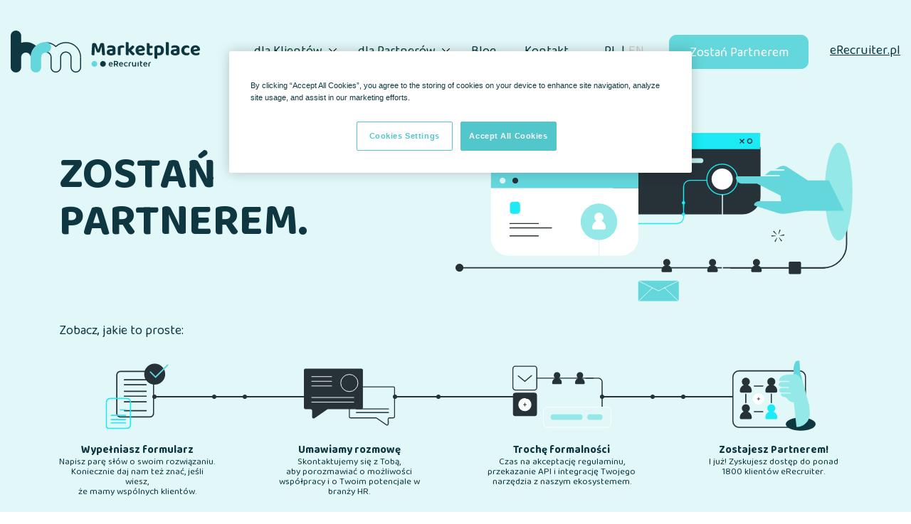

--- FILE ---
content_type: text/html; charset=UTF-8
request_url: https://hrmarketplace.erecruiter.pl/zostan-partnerem/
body_size: 4800
content:
<!doctype html><html lang="pl-PL" class="no-js"><head>  <script src="https://cdn.cookielaw.org/scripttemplates/otSDKStub.js"  type="text/javascript" charset="UTF-8" data-domain-script="d8b4dad1-5243-47d3-a55d-57ad6bf3ec58" ></script> <script type="text/javascript">function OptanonWrapper() { }</script> <meta charset="utf-8"/><meta http-equiv="X-UA-Compatible" content="IE=edge"/><meta name="viewport" content="width=device-width, initial-scale=1.0"/> <script>window.dataLayer = window.dataLayer || [];
			dataLayer.push({
				'page_type' : 'Forms',
				'user_status' : 'Logged-out',
				'user_id' : ''
			});</script>  <script>(function(w,d,s,l,i){w[l]=w[l]||[];w[l].push({'gtm.start':
    new Date().getTime(),event:'gtm.js'});var f=d.getElementsByTagName(s)[0],
    j=d.createElement(s),dl=l!='dataLayer'?'&l='+l:'';j.async=true;j.src=
    'https://www.googletagmanager.com/gtm.js?id='+i+dl;f.parentNode.insertBefore(j,f);
    })(window,document,'script','dataLayer','GTM-537MNJB');</script>  <script>(function(w,d){w.baseUrl='/';d.getElementsByTagName('html')[0].className=d.getElementsByTagName('html')[0].className.replace('no-js','')+' js';}(window,document));</script> <link rel="apple-touch-icon" sizes="57x57" href="https://hrmarketplace.erecruiter.pl/wp-content/themes/hr-marketplace/assets/images/favicon/apple-icon-57x57.png"><link rel="apple-touch-icon" sizes="60x60" href="https://hrmarketplace.erecruiter.pl/wp-content/themes/hr-marketplace/assets/images/favicon/apple-icon-60x60.png"><link rel="apple-touch-icon" sizes="72x72" href="https://hrmarketplace.erecruiter.pl/wp-content/themes/hr-marketplace/assets/images/favicon/apple-icon-72x72.png"><link rel="apple-touch-icon" sizes="76x76" href="https://hrmarketplace.erecruiter.pl/wp-content/themes/hr-marketplace/assets/images/favicon/apple-icon-76x76.png"><link rel="apple-touch-icon" sizes="114x114" href="https://hrmarketplace.erecruiter.pl/wp-content/themes/hr-marketplace/assets/images/favicon/apple-icon-114x114.png"><link rel="apple-touch-icon" sizes="120x120" href="https://hrmarketplace.erecruiter.pl/wp-content/themes/hr-marketplace/assets/images/favicon/apple-icon-120x120.png"><link rel="apple-touch-icon" sizes="144x144" href="https://hrmarketplace.erecruiter.pl/wp-content/themes/hr-marketplace/assets/images/favicon/apple-icon-144x144.png"><link rel="apple-touch-icon" sizes="152x152" href="https://hrmarketplace.erecruiter.pl/wp-content/themes/hr-marketplace/assets/images/favicon/apple-icon-152x152.png"><link rel="apple-touch-icon" sizes="180x180" href="https://hrmarketplace.erecruiter.pl/wp-content/themes/hr-marketplace/assets/images/favicon/apple-icon-180x180.png"><link rel="icon" type="image/png" sizes="192x192"  href="https://hrmarketplace.erecruiter.pl/wp-content/themes/hr-marketplace/assets/images/favicon/android-icon-192x192.png"><link rel="icon" type="image/png" sizes="32x32" href="https://hrmarketplace.erecruiter.pl/wp-content/themes/hr-marketplace/assets/images/favicon/favicon-32x32.png"><link rel="icon" type="image/png" sizes="96x96" href="https://hrmarketplace.erecruiter.pl/wp-content/themes/hr-marketplace/assets/images/favicon/favicon-96x96.png"><link rel="icon" type="image/png" sizes="16x16" href="https://hrmarketplace.erecruiter.pl/wp-content/themes/hr-marketplace/assets/images/favicon/favicon-16x16.png"><link rel="manifest" href="https://hrmarketplace.erecruiter.pl/wp-content/themes/hr-marketplace/assets/images/favicon/manifest.json"><meta name="msapplication-TileColor" content="#ffffff"><meta name="msapplication-TileImage" content="https://hrmarketplace.erecruiter.pl/wp-content/themes/hr-marketplace/assets/images/favicon/ms-icon-144x144.png"><meta name="theme-color" content="#ffffff"><link rel="stylesheet" href="https://hrmarketplace.erecruiter.pl/wp-content/themes/hr-marketplace/assets/css/style.min.css"/><title>Zostań Partnerem &#8211; eRecruiter HR Marketplace</title><meta name='robots' content='max-image-preview:large' /><link rel="alternate" href="https://hrmarketplace.erecruiter.pl/zostan-partnerem/" hreflang="pl" /><link rel="alternate" href="https://hrmarketplace.erecruiter.pl/en/become-our-partner/" hreflang="en" /><style id='wp-img-auto-sizes-contain-inline-css'>img:is([sizes=auto i],[sizes^="auto," i]){contain-intrinsic-size:3000px 1500px}
/*# sourceURL=wp-img-auto-sizes-contain-inline-css */</style><link rel='stylesheet' id='theme-css' href='https://hrmarketplace.erecruiter.pl/wp-content/themes/hr-marketplace/style.css?ver=1.7' media='all' /><link rel='stylesheet' id='theme-popups-css-css' href='https://hrmarketplace.erecruiter.pl/wp-content/themes/hr-marketplace/assets/css/site-popups.css' media='all' /></head><body class="wp-singular page-template-default page page-id-19 wp-theme-hr-marketplace" > <noscript><iframe src="https://www.googletagmanager.com/ns.html?id=GTM-537MNJB"
height="0" width="0" style="display:none;visibility:hidden"></iframe></noscript><div id="page-wrapper"><header id="js-header" class="page-header"><div class="page-header-container"><div class="page-header-logo"> <a href="https://hrmarketplace.erecruiter.pl"><strong>eRecruiter HR Marketplace</strong></a></div><div id="js-header-menu" class="page-header-menu hide"><div class="menu-container"><ul class="main-menu"><li class="is-parent"><span><a href="https://hrmarketplace.erecruiter.pl/korzysci-dla-klientow/">dla Klientów</a></span><ul><li><span><a href="https://hrmarketplace.erecruiter.pl/korzysci-dla-klientow/">Korzyści dla Klientów</a></span></li><li><span><a href="https://hrmarketplace.erecruiter.pl/znajdz-aplikacje/">Znajdź narzędzia</a></span></li></ul></li><li class="is-active is-parent"><span><a href="https://hrmarketplace.erecruiter.pl/korzysci-dla-partnerow/">dla Partnerów</a></span><ul><li><span><a href="https://hrmarketplace.erecruiter.pl/korzysci-dla-partnerow/">Korzyści dla Partnerów</a></span></li><li class="is-active"><span><a href="https://hrmarketplace.erecruiter.pl/zostan-partnerem/">Zostań Partnerem</a></span></li></ul></li><li><span><a href="https://erecruiter.pl/blog/kategoria/hrtech/">Blog</a></span></li><li><span><a href="https://hrmarketplace.erecruiter.pl/kontakt/">Kontakt</a></span></li><li class="lang-item lang-item-25 lang-item-pl lang-item-first is-active"><span><a href="https://hrmarketplace.erecruiter.pl/zostan-partnerem/" hreflang="pl-PL" lang="pl-PL">pl</a></span></li><li class="lang-item lang-item-28 lang-item-en"><span><a href="https://hrmarketplace.erecruiter.pl/en/become-our-partner/" hreflang="en-GB" lang="en-GB">en</a></span></li></ul></div><div class="page-header-menu-right"><ul><li><a href="https://hrmarketplace.erecruiter.pl/zostan-partnerem/" class="btn btn-lighter font-white btn-sm">Zostań Partnerem</a></li><li><a href="https://erecruiter.pl/">eRecruiter.pl</a></li></ul></div></div></div> <button  id="js-btn-toggle-menu" type="button" class="page-header-hamburger" aria-label="Menu"><span class="page-header-hamburger-line"></span></button></header><section class="page-partners-2-title animate-section"><div class="container"><div class="page-partners-2-title-content"><div class="page-partners-2-title-header animate-anchor animate-fade-right"><h1>Zostań<br /> Partnerem.</h1></div><div class="page-partners-2-title-image animate-anchor animate-fade-left"><div class="svg-animation" data-url="https://hrmarketplace.erecruiter.pl/wp-content/uploads/2022/08/partners-2-bg.json" ></div> <img class="svg-image" src="https://hrmarketplace.erecruiter.pl/wp-content/themes/hr-marketplace/assets/images/partners/partners-2-bg.svg" alt="" ></div></div><div class="page-partners-2-steps animate-anchor animate-fade-up"><h2 class="page-partners-2-steps-headline"> Zobacz, jakie to proste:</h2><div class="page-partners-2-steps-content"><div class="page-partners-2-steps-1"><div class="page-partners-2-steps-1-image"> <img src="https://hrmarketplace.erecruiter.pl/wp-content/themes/hr-marketplace/assets/images/partners/partners-fill-in-step-1.svg" alt="" width="89" height="97" ></div><div class="page-partners-2-steps-1-text"><h3>Wypełniasz formularz</h3><p>Napisz parę słów o swoim rozwiązaniu.<br /> Koniecznie daj nam też znać, jeśli wiesz,<br /> że mamy wspólnych klientów.</p></div></div><div class="page-partners-2-steps-sep-1"><span><em></em></span></div><div class="page-partners-2-steps-2"><div class="page-partners-2-steps-2-image"><img src="https://hrmarketplace.erecruiter.pl/wp-content/themes/hr-marketplace/assets/images/partners/partners-fill-in-step-2.svg" alt="" width="128" height="81" ></div><div class="page-partners-2-steps-2-text"><h3>Umawiamy rozmowę</h3><p>Skontaktujemy się z Tobą,<br /> aby porozmawiać o możliwości<br /> współpracy i o Twoim potencjale w branży HR.</p></div></div><div class="page-partners-2-steps-sep-2"><span><em></em></span></div><div class="page-partners-2-steps-3"><div class="page-partners-2-steps-3-image"><img src="https://hrmarketplace.erecruiter.pl/wp-content/themes/hr-marketplace/assets/images/partners/partners-fill-in-step-3.svg" alt="" width="139" height="88" ></div><div class="page-partners-2-steps-3-text"><h3>Trochę formalności</h3><p>Czas na akceptację regulaminu,<br /> przekazanie API i integrację Twojego narzędzia z naszym ekosystemem.</p></div></div><div class="page-partners-2-steps-sep-3"><span><em></em></span></div><div class="page-partners-2-steps-4"><div class="page-partners-2-steps-4-image"><img src="https://hrmarketplace.erecruiter.pl/wp-content/themes/hr-marketplace/assets/images/partners/partners-fill-in-step-4.svg" alt="" width="117" height="99" ></div><div class="page-partners-2-steps-4-text"><h3>Zostajesz Partnerem!</h3><p>I już! Zyskujesz dostęp do ponad<br /> 1800 klientów eRecruiter.</p></div></div></div></div><div class="page-partners-2-title-breadcrumb animate-anchor animate-fade-right"><nav aria-label="breadcrumb"><ol class="breadcrumb"><li class="breadcrumb-item"><a href="https://hrmarketplace.erecruiter.pl">strona główna</a></li><li class="breadcrumb-item"><a href="https://hrmarketplace.erecruiter.pl/korzysci-dla-partnerow/">for Partners</a></li><li class="breadcrumb-item active" aria-current="page">Zostań Partnerem</li></ol></nav></div></div></section><section class="page-partners-2-form animate-section animate-fade-up"><div class="container"><div class="page-partners-2-form-bg"><div class="page-partners-2-form-bg-left"><span></span><span></span></div><div class="page-partners-2-form-bg-right"><span></span><span></span></div><div class="page-partners-2-form-wrapper"><div class="page-partners-2-form-header"><h2>SKONTAKTUJ SIĘ Z NAMI</h2></div><div class="page-partners-2-form-content"> <iframe
 class="page-partners-2-form-iframe js-iframe-form"
 data-css="{&quot;height&quot;:2355,&quot;height_sm&quot;:1705,&quot;height_md&quot;:1505,&quot;height_lg&quot;:1410,&quot;height_xl&quot;:1375}"
 src="https://go.erecruiter.pl/l/37402/2022-08-18/5vnj85" width="100%" height="1355" type="text/html" frameborder="0" allowTransparency="true" style="border: 0"> </iframe></div></div></div></div></section><section class="section-contact-us animate-section"><div class="section-contact-us-header animate-fade-up"><div class="container"><div class="section-contact-us-headline"><h2>Masz pytania?</h2><p>Super, lubimy na nie odpowiadać</p></div></div></div><div class="section-contact-us-content animate-fade-up"><div class="section-contact-us-content-bg" ><div class="svg-animation svg-animation-bg" data-url="https://hrmarketplace.erecruiter.pl/wp-content/uploads/2022/08/front-page-contact-us-bg_v2.json" ></div><div class="svg-image svg-image-bg"
 style="background-image:url(https://hrmarketplace.erecruiter.pl/wp-content/themes/hr-marketplace/assets/images/front-page/front-page-contact-us-bg.svg)"
 ></div></div><div class="section-contact-us-content-top"> <a href="https://hrmarketplace.erecruiter.pl/kontakt/" class="btn btn-dark btn-lg btn-shadow">Skontaktuj się z nami</a></div></div></section><div class="container" style="display: none"><div class="row"><div class="col-lg-3 col-md-6" style="height:100px; background:green;" ></div><div class="col-lg-3 col-md-6" style="height:100px; background:red;" ></div><div class="col-lg-3 col-md-6" style="height:100px; background:orange;" ></div><div class="col-lg-3 col-md-6" style="height:100px; background:blue;" ></div></div></div><footer id="js-footer" class="page-footer animate-section"><div class="container animate-fade-up"><div class="page-footer-row-1"><div class="page-footer-logo"> <strong>eRecruiter HR Marketplace</strong></div><div class="page-footer-btn-1"> <button type="button" class="invisible btn btn-light btn-border btn-lg">Strefa Partnera</button></div></div><div class="page-footer-row-2"><ul class="page-footer-menu"><li><a href="https://hrmarketplace.erecruiter.pl/korzysci-dla-partnerow/">Korzyści dla Partnerów</a></li><li class="is-active"><a href="https://hrmarketplace.erecruiter.pl/zostan-partnerem/">Zostań Partnerem</a></li><li><a href="https://hrmarketplace.erecruiter.pl/korzysci-dla-klientow/">Korzyści dla Klientów</a></li><li><a href="https://hrmarketplace.erecruiter.pl/znajdz-aplikacje/">Znajdź aplikację</a></li><li><a href="https://erecruiter.pl/blog/hrtech/">Blog</a></li><li><a href="https://hrmarketplace.erecruiter.pl/kontakt/">Kontakt</a></li><li><a href="https://erecruiter.pl/">erecruiter.pl</a></li><li><a href="https://hrmarketplace.erecruiter.pl/polityka-prywatnosci/">Polityka prywatności</a></li><li> <button id="ot-sdk-btn" class="ot-sdk-show-settings">Ustawienia ciasteczka</button></li></ul><div class="page-footer-text-1"><div class="page-footer-headline"><h2>Porozmawiajmy o HR Marketplace</h2></div><div class="page-footer-profile-image profile-image"> <img src="https://hrmarketplace.erecruiter.pl/wp-content/uploads/2024/07/Untitled-design-6.png" alt="Dominika Santera-Kiper"></div><div class="page-footer-contact"><h3><strong>Dominika Santera-Kiper</strong> <span>Starsza specjalistka ds. rozwoju HR Marketplace</span></h3><p><a href="/cdn-cgi/l/email-protection#5e3a3133373037353f702d3f303b2a2c3f7335372e3b2c1e3b2c3b3d2c2b372a3b2c702e32"><span class="__cf_email__" data-cfemail="b6d2d9dbdfd8dfddd798c5d7d8d3c2c4d79bdddfc6d3c4f6d3c4d3d5c4c3dfc2d3c498c6da">[email&#160;protected]</span></a><br /> <a class="js-phone-link-reveal" href="tel:+48600856814" data-phone-value="512 778">600 856 814</a></p></div></div><div class="page-footer-text-2"><p>eRecruitment Solutions sp. z o.o.</p><p>PROXIMO Office<br /> ul. Prosta 68<br /> 00-838 Warszawa</p><p>KRS: 0000282554<br /> NIP: 5272541511<br /> Regon: 140980270</p></div></div><div class="page-footer-row-3"><div class="page-footer-newsletter"> <iframe src="https://go.erecruiter.pl/l/37402/2022-08-18/5vnj6g" width="100%"  type="text/html" frameborder="0" allowTransparency="true" scrolling="no" style="border: 0; background: transparent; overflow: hidden;"></iframe></div></div><div class="page-footer-row-4"><div class="page-footer-text-2-m"><p>eRecruitment Solutions sp. z o.o.</p><p>PROXIMO Office<br /> ul. Prosta 68<br /> 00-838 Warszawa</p><p>KRS: 0000282554<br /> NIP: 5272541511<br /> Regon: 140980270</p></div></div><div class="page-footer-row-5"><div class="page-footer-copyright"><p>&copy; 2026 eRecruitment Solutions sp. z o.o.</p></div><ul class="page-footer-sm"><li><a href="#"><span class="icon-fb"></span></a></li><li><a href="#"><span class="icon-instagram"></span></a></li><li><a href="#"><span class="icon-twitter"></span></a></li><li><a href="#"><span class="icon-yt"></span></a></li></ul></div></div></footer></div>  <script data-cfasync="false" src="/cdn-cgi/scripts/5c5dd728/cloudflare-static/email-decode.min.js"></script><script>const JSDATA = {
			template_path: 'https://hrmarketplace.erecruiter.pl/wp-content/themes/hr-marketplace',
            home_url: 'https://hrmarketplace.erecruiter.pl',
            current_url: 'https://hrmarketplace.erecruiter.pl/zostan-partnerem',
            admin_url: 'https://hrmarketplace.erecruiter.pl/wp-admin/',
            ajax_url: 'https://hrmarketplace.erecruiter.pl/partners-app',
            aos_on: true,
            aos_offset: 120,
            aos_duration: 700,
            erecruiter: {
                api: false,
                settings : '[base64]'
            }

		};</script> <script src="https://hrmarketplace.erecruiter.pl/wp-content/themes/hr-marketplace/assets/js/app.min.js"></script> <script type="speculationrules">{"prefetch":[{"source":"document","where":{"and":[{"href_matches":"/*"},{"not":{"href_matches":["/wp/wp-*.php","/wp/wp-admin/*","/wp-content/uploads/*","/wp-content/*","/wp-content/plugins/*","/wp-content/themes/hr-marketplace/*","/*\\?(.+)"]}},{"not":{"selector_matches":"a[rel~=\"nofollow\"]"}},{"not":{"selector_matches":".no-prefetch, .no-prefetch a"}}]},"eagerness":"conservative"}]}</script> <script src="https://hrmarketplace.erecruiter.pl/wp/wp-includes/js/dist/hooks.min.js?ver=dd5603f07f9220ed27f1" id="wp-hooks-js"></script> <script src="https://hrmarketplace.erecruiter.pl/wp/wp-includes/js/dist/i18n.min.js?ver=c26c3dc7bed366793375" id="wp-i18n-js"></script> <script id="wp-i18n-js-after">wp.i18n.setLocaleData( { 'text direction\u0004ltr': [ 'ltr' ] } );
//# sourceURL=wp-i18n-js-after</script> <script id="theme-js-extra">var objectL10n = {"show":"poka\u017c"};
var objectL10n = {"show":"poka\u017c"};
//# sourceURL=theme-js-extra</script> <script src="https://hrmarketplace.erecruiter.pl/wp-content/themes/hr-marketplace/wp.js?ver=4.3" id="theme-js"></script> <script src="https://hrmarketplace.erecruiter.pl/wp-content/themes/hr-marketplace/assets/js/site-popups.js" id="theme-popups-js-js"></script> </body></html>

--- FILE ---
content_type: text/html; charset=utf-8
request_url: https://go.erecruiter.pl/l/37402/2022-08-18/5vnj85
body_size: 3006
content:
<!DOCTYPE html>
<html>
	<head>
		<base href="https://go.erecruiter.pl" >
		<meta charset="utf-8"/>
		<meta http-equiv="Content-Type" content="text/html; charset=utf-8"/>
		<meta name="description" content=""/>
		<title></title>
		<style>
body {
margin: 0;
padding: 0;
}

* {
box-sizing: border-box;
outline: 0;
}

.form {
font-family: Arial, sans-serif;
display: block;
width: 100%;
padding: 50px 40px;
margin: 0;
background-color: #95e8e8;
}

.form-field {
display: block;
margin: 0 0 40px;
padding: 0;
}

.form-field.submit-row {
margin: 0;
}

.form-field label {
font-family: Arial, sans-serif;
font-size: 20px;
color: rgba(15, 55, 65, 0.5);
display: block;
width: 100%;
}

.form-field input,
.form-field select,
.form-field textarea {
font-family: Arial, sans-serif;
font-size: 20px;
font-weight: 500;
display: block;
width: 100%;
margin: 0;
padding: 10px 0;
border: 0;
border-bottom: 3px solid #0f3741;
border-radius: 0;
resize: none;
background-color: transparent;
}

.pd-checkbox {
font-family: Arial, sans-serif;
display: block;
position: relative;
cursor: pointer;
-webkit-user-select: none;
-moz-user-select: none;
-ms-user-select: none;
user-select: none;

}

.pd-checkbox input {
/* Hide the browser's default checkbox */
/* position: absolute;
opacity: 0;
cursor: pointer;
height: 0;
width: 0; */
}

.pd-checkbox label {
font-size: 12px;
color: #0f3741;
padding-left: 40px;
padding-top: 3px;
cursor: pointer;
}

.pd-checkbox .checkmark {
/* Create a custom checkbox */
position: absolute;
top: 0;
left: 0;
height: 25px;
width: 25px;
border: 3px solid #0f3741;
background-color: transparent;
transition: background-color .3 ease;
}

/* On mouse-over, add a grey background color */
.pd-checkbox:hover input ~ .checkmark:after {
opacity: 0.25;
}

/* Create the checkmark/indicator (hidden when not checked) */
.pd-checkbox .checkmark:after {
content: "";
position: absolute;
opacity: 0;
}

/* Show the checkmark when checked */
.pd-checkbox input:checked ~ .checkmark:after {
opacity: 1;
}

/* Style the checkmark/indicator */
.pd-checkbox .checkmark:after {
left: 2px;
top: 2px;
width: 15px;
height: 15px;
background-color: #0f3741;
transition: opacity .3s ease;
}

.submit input {
font-family: Arial, sans-serif;
font-weight: 700;
text-transform: uppercase;
color: #ffffff;
cursor: pointer;
border: 0;
margin: 0;
padding: 22px 50px;
display: inline-block;
width: auto;
border-radius: 10px;
box-shadow: 13.151px 26.964px 43px 0px rgb(0 0 0 / 10%);
background-color: #0f3741;
}

.submit input:hover {
color: #0f3741;
background-color: #ffffff;
box-shadow: 13.151px 26.964px 43px 0px rgb(0 0 0 / 0%);
}

.agreements-title {
font-size: 16px;
color: rgba(0, 0, 0, 0.5);
}

.agreements-title a {
color: rgba(0, 0, 0, 0.5);
}

.agreements-title a:hover {
text-decoration: none;
}
p.errors {
        font-size: 16px;
        color: rgba(0, 0, 0, 0.5);
    }

    p.error.no-label {
        color: rgba(0, 0, 0, 0.5);
        font-size: 16px;
        margin-top: 0;
        transform: translateY(-25px);
    }
</style>
	<script type="text/javascript" src="https://go.erecruiter.pl/js/piUtils.js?ver=2021-09-20"></script><script type="text/javascript">
piAId = '38402';
piCId = '69081';
piHostname = 'pi.pardot.com';
if(!window['pi']) { window['pi'] = {}; } pi = window['pi']; if(!pi['tracker']) { pi['tracker'] = {}; } pi.tracker.pi_form = true;
(function() {
	function async_load(){
		var s = document.createElement('script'); s.type = 'text/javascript';
		s.src = ('https:' == document.location.protocol ? 'https://pi' : 'http://cdn') + '.pardot.com/pd.js';
		var c = document.getElementsByTagName('script')[0]; c.parentNode.insertBefore(s, c);
	}
	if(window.attachEvent) { window.attachEvent('onload', async_load); }
	else { window.addEventListener('load', async_load, false); }
})();
</script></head>
	<body>
		<form accept-charset="UTF-8" method="post" action="https://go.erecruiter.pl/l/37402/2022-08-18/5vnj85" class="form" id="pardot-form">

<style type="text/css">
form.form p label { color: #000000; }
</style>





	<p class="agreements-title" style="text-align: left; color: #333;">&nbsp;</p>
<style type="text/css">
</style>

		

		
			<p class="form-field half first_name pd-text required    ">
				
					<label class="field-label" for="37402_183970pi_37402_183970">Imię*</label>
				

				<input type="text" name="37402_183970pi_37402_183970" id="37402_183970pi_37402_183970" value="" class="text" size="30" maxlength="40" onchange="" onfocus="" />
				
			</p>
			<div id="error_for_37402_183970pi_37402_183970" style="display:none"></div>
			
		
			<p class="form-field half last_name pd-text required    ">
				
					<label class="field-label" for="37402_183973pi_37402_183973">Nazwisko*</label>
				

				<input type="text" name="37402_183973pi_37402_183973" id="37402_183973pi_37402_183973" value="" class="text" size="30" maxlength="80" onchange="" onfocus="" />
				
			</p>
			<div id="error_for_37402_183973pi_37402_183973" style="display:none"></div>
			
		
			<p class="form-field  email pd-text required    ">
				
					<label class="field-label" for="37402_183976pi_37402_183976">Firmowy adres e-mail*</label>
				

				<input type="text" name="37402_183976pi_37402_183976" id="37402_183976pi_37402_183976" value="" class="text" size="30" maxlength="255" onchange="" onfocus="" />
				
			</p>
			<div id="error_for_37402_183976pi_37402_183976" style="display:none"></div>
			
		
			<p class="form-field  company pd-text required    ">
				
					<label class="field-label" for="37402_183979pi_37402_183979">Nazwa firmy*</label>
				

				<input type="text" name="37402_183979pi_37402_183979" id="37402_183979pi_37402_183979" value="" class="text" size="30" maxlength="255" onchange="" onfocus="" />
				
			</p>
			<div id="error_for_37402_183979pi_37402_183979" style="display:none"></div>
			
		
			<p class="form-field half Pardot_Phone pd-text required    ">
				
					<label class="field-label" for="37402_183982pi_37402_183982">Telefon kontaktowy*</label>
				

				<input type="text" name="37402_183982pi_37402_183982" id="37402_183982pi_37402_183982" value="" class="text" size="30" maxlength="65535" onchange="" onfocus="" />
				
			</p>
			<div id="error_for_37402_183982pi_37402_183982" style="display:none"></div>
			
		
			<p class="form-field half Taxpayer_s_Identification_Number pd-text required    ">
				
					<label class="field-label" for="37402_183985pi_37402_183985">NIP*</label>
				

				<input type="text" name="37402_183985pi_37402_183985" id="37402_183985pi_37402_183985" value="" class="text" size="30" maxlength="65535" onchange="" onfocus="" />
				
			</p>
			<div id="error_for_37402_183985pi_37402_183985" style="display:none"></div>
			
		
			<p class="form-field  wiadomosc_z_formularza_mrp_mpv pd-textarea required    ">
				
					<label class="field-label" for="37402_183988pi_37402_183988">Parę słów o Twoim produkcie</label>
				

				<textarea name="37402_183988pi_37402_183988" id="37402_183988pi_37402_183988" onchange="" cols="40" rows="10" class="standard"></textarea>
				
			</p>
			<div id="error_for_37402_183988pi_37402_183988" style="display:none"></div>
			
		

		
	<p style="position:absolute; width:190px; left:-9999px; top: -9999px;visibility:hidden;">
		<label for="pi_extra_field">Comments</label>
		<input type="text" name="pi_extra_field" id="pi_extra_field"/>
	</p>
		

		<!-- forces IE5-8 to correctly submit UTF8 content  -->
		<input name="_utf8" type="hidden" value="&#9731;" />

		<p class="submit">
			<input type="submit" accesskey="s" value="Proszę o kontakt" />
		</p>
	



<script type="text/javascript">
//<![CDATA[

	var anchors = document.getElementsByTagName("a");
	for (var i=0; i<anchors.length; i++) {
		var anchor = anchors[i];
		if(anchor.getAttribute("href")&&!anchor.getAttribute("target")) {
			anchor.target = "_top";
		}
	}
		
//]]>
</script>
<input type="hidden" name="hiddenDependentFields" id="hiddenDependentFields" value="" /></form>
<script type="text/javascript">(function(){ pardot.$(document).ready(function(){ (function() {
	var $ = window.pardot.$;
	window.pardot.FormDependencyMap = [];

	$('.form-field-primary input, .form-field-primary select').each(function(index, input) {
		$(input).on('change', window.piAjax.checkForDependentField);
		window.piAjax.checkForDependentField.call(input);
	});
})(); });})();</script>
		<script>
window.addEventListener('DOMContentLoaded', function() {
let form = document.getElementById('pardot-form');
let agreement = document.createElement('p');
let agreement2 = document.createElement('p');

agreement.classList.add('agreements-title');
agreement2.classList.add('agreements-title');
agreement2.innerHTML = '<span>Administratorem Twoich danych osobowych podanych w formularzu jest eRecruitment Solutions sp. z o.o., ul. Prosta 68, 00-838 Warszawa, adres do kontaktu: kontakt@erecruiter.pl. Twoje dane osobowe przetwarzamy w celu weryfikacji możliwości nawiązania z Tobą współpracy jako partnerem w ramach serwisu HR Marketplace. Więcej informacji o przetwarzaniu Twoich danych osobowych, znajdziesz w naszej <a href="https://go.erecruiter.pl/jak-przetwarzamy-twoje-dane" target="_blank">Polityce Prywatności</a>.</span>';

form.appendChild(agreement);
form.appendChild(agreement2);
});
</script>
	</body>
</html>


--- FILE ---
content_type: text/html; charset=utf-8
request_url: https://go.erecruiter.pl/l/37402/2022-08-18/5vnj6g
body_size: 3944
content:
<!DOCTYPE html>
<html>
	<head>
		<base href="https://go.erecruiter.pl" >
		<meta charset="utf-8"/>
		<meta http-equiv="Content-Type" content="text/html; charset=utf-8"/>
		<meta name="description" content=""/>
		<title></title>
		<style>
* {
  box-sizing: border-box;
  outline: 0;
}

body {
  margin: 0;
  background-color: #0f3741;
  color: #fff;
  font-size: 20px;
}
.agreements-title, .tooltip-content, h2 {display: none;}

form {
  box-sizing: border-box;
  position: relative;
  font-family: Arial, sans-serif;
  display: block;
  padding: 40px 0 0;
  margin: 0;
  background-color: #0f3741;
  color: #fff;
  max-width: 520px;
}
@media (min-width: 930px) {
  form {
    max-width: 1040px;
  }
}

.pardot-email-container {
  position: relative;
  padding-top: 1px;
}
.pardot-email-container:before {
  content: "Zapisz się do newslettera";
  box-sizing: border-box;
  display: block;
  position: relative;
  max-width: 267px;
  color: #fff;
  height: 58px;
  border: 2px solid #fff;
  border-radius: 50px;
  text-align: center;
  font-size: 19px;
  font-weight: 500;
  line-height: 58px;
  padding: 0;
  margin: 0 0 30px;
}
@media (max-width: 546px) {
  .pardot-email-container:before {
    height: 40px;
    border: 1px solid #fff;
  }
}
@media (min-width: 930px) {
  .pardot-email-container:before {
    float: left;
    width: 267px;
    margin-bottom: 0;
  }
}
@media (max-width: 546px) {
  .pardot-email-container:before {
    font-size: 15px;
    line-height: 36px;
    margin-bottom: 27px;
  }
}
.pardot-email-container:after {
  content: "";
  display: block;
  position: absolute;
  top: 21px;
  left: 259px;
  width: 73px;
  height: 16px;
  background-repeat: no-repeat;
  background-position: left top;
  background-size: 73px 16px;
  background-image: url("[data-uri]");
}
@media (max-width: 929px) {
  .pardot-email-container:after {
    top: 50px;
    left: 142px;
    background-size: 48px 16px;
    width: 48px;
    transform-origin: left top;
    transform: rotate(90deg);
    background-image: url("[data-uri]");
  }
}
@media (max-width: 546px) {
  .pardot-email-container:after {
    top: 33px;
    left: 139px;
    background-size: 43px 13px;
  }
}

input[type=text] {
  box-sizing: border-box;
  display: block;
  font-family: Arial, sans-serif;
  font-weight: 500;
  font-size: 19px;
  line-height: 48px;
  padding: 10px 40px 10px;
  width: 100%;
  height: 58px;
  border: 2px solid #fff;
  border-radius: 50px;
}
@media (max-width: 546px) {
  input[type=text] {
    height: 40px;
    border: 1px solid #fff;
  }
}
input[type=text], input[type=text]:focus {
  box-shadow: none;
  background-color: transparent;
  color: #fff;
}
input[type=text]:-webkit-autofill {
  height: 58px;
  border: 2px solid #fff;
  border-radius: 50px;
  font-size: 1.125rem !important;
  -webkit-text-fill-color: #fff;
  -webkit-box-shadow: inherit;
  -webkit-background-clip: text;
}
input[type=text]:autofill, input[type=text]:-webkit-autofill, input[type=text]:-webkit-autofill:hover, input[type=text]:-webkit-autofill:focus, input[type=text]:-webkit-autofill:active {
  height: 58px;
  border: 2px solid #fff;
  border-radius: 50px;
  font-size: 1.125rem !important;
  -webkit-text-fill-color: #fff;
  -webkit-box-shadow: inherit;
  -webkit-background-clip: text;
}
@media (max-width: 546px) {
  input[type=text]:-webkit-autofill {
    height: 40px;
    border: 1px solid #fff;
  }
  input[type=text]:autofill, input[type=text]:-webkit-autofill, input[type=text]:-webkit-autofill:hover, input[type=text]:-webkit-autofill:focus, input[type=text]:-webkit-autofill:active {
    height: 40px;
    border: 1px solid #fff;
  }
}
input[type=text]::-moz-placeholder {
  color: #95e8e8;
  opacity: 0.3;
}
input[type=text]:-ms-input-placeholder {
  color: #95e8e8;
  opacity: 0.3;
}
input[type=text]::placeholder {
  color: #95e8e8;
  opacity: 0.3;
}
input[type=text]:-webkit-autofill:first-line {
  font-size: 1.125rem !important;
}
@media (min-width: 930px) {
  input[type=text] {
    margin-left: 324px;
    width: calc(100% - 324px - 214px);
  }
}
@media (max-width: 546px) {
  input[type=text] {
    font-size: 15px;
    line-height: 16px;
  }
}

.submit {
  display: block;
  margin-bottom: 20px !important;
}
@media (min-width: 930px) {
  .submit {
    position: absolute;
    top: 40px;
    right: 0;
  }
}

input[type=submit] {
  font-family: Arial, sans-serif;
  font-weight: 700;
  font-size: 20px;
  text-transform: uppercase;
  color: #263238;
  cursor: pointer;
  border: 0;
  margin: 0;
  padding: 18px 47px;
  display: inline-block;
  width: auto;
  border-radius: 10px;
  background-color: #95e8e8;
  transition: color 0.15s ease-in-out, background-color 0.15s ease-in-out, border-color 0.15s ease-in-out;
}
input[type=submit]:hover {
  background-color: #e1f7f8;
}
@media (max-width: 546px) {
  input[type=submit] {
    font-size: 15px;
    padding: 12px 24px 10px;
  }
}

p {
  color: #fff;
  padding: 0;
  margin: 0 0 15px;
}
p a {
  color: #fff;
}
p a:hover {
  color: #64d7dc;
  text-decoration: none;
}

p:not(.form-field, .errors, .error, .submit) {
  margin: 0 !important;
}
p:not(.form-field, .errors, .error, .submit), p:not(.form-field, .errors, .error, .submit) span {
  font-size: 12px !important;
}

p.errors {
  font-size: 14px;
  color: #64d7dc;
  position: absolute;
  top: 10px;
  left: 0;
}

p.error.no-label {
  color: #64d7dc;
  font-size: 14px;
  margin-top: 0;
}

.pd-checkbox {
  font-family: Arial, sans-serif;
  display: block;
  position: relative;
  cursor: pointer;
  -webkit-user-select: none;
  -moz-user-select: none;
  -ms-user-select: none;
  user-select: none;
}


.pd-checkbox label {
  display: block;
  font-size: 12px;
  color: #fff !important;
  margin-left: 30px;
  padding-top: 3px;
  cursor: pointer;
}

.pd-checkbox input[type=checkbox] {
  position: absolute;
  top: 0;
  -webkit-appearance: none;
     -moz-appearance: none;
          appearance: none;
  background: #0f3741;
  border: 1px solid #fff;
  width: 14px;
  height: 14px;
  background-repeat: no-repeat;
  background-position: center;
  background-size: contain;
}
@media (min-width: 930px) {
  .pd-checkbox input[type=checkbox] {
    margin-left: -2px;
  }
}

.pd-checkbox input:checked[type=checkbox] {
  background-image: url("[data-uri]");
}

p:not(.form-field, .errors, .error, .submit, .pd-checkbox),
.error:not(.pardot-email-container, .pd-checkbox), .errors {
  padding-left: 30px;
}

.pd-checkbox {
  padding-left: 0;
}

@media (min-width: 930px) {
  p:not(.form-field, .errors, .error, .submit), .error:not(.pardot-email-container), .errors, .pd-checkbox {
    padding-left: 364px;
  }
}
</style>

	<script type="text/javascript" src="https://go.erecruiter.pl/js/piUtils.js?ver=2021-09-20"></script><script type="text/javascript">
piAId = '38402';
piCId = '93740';
piHostname = 'pi.pardot.com';
if(!window['pi']) { window['pi'] = {}; } pi = window['pi']; if(!pi['tracker']) { pi['tracker'] = {}; } pi.tracker.pi_form = true;
(function() {
	function async_load(){
		var s = document.createElement('script'); s.type = 'text/javascript';
		s.src = ('https:' == document.location.protocol ? 'https://pi' : 'http://cdn') + '.pardot.com/pd.js';
		var c = document.getElementsByTagName('script')[0]; c.parentNode.insertBefore(s, c);
	}
	if(window.attachEvent) { window.attachEvent('onload', async_load); }
	else { window.addEventListener('load', async_load, false); }
})();
</script></head>
	<body>
		<form accept-charset="UTF-8" method="post" action="https://go.erecruiter.pl/l/37402/2022-08-18/5vnj6g" class="form" id="pardot-form">

<style type="text/css">
form.form p label { color: #000000; }
</style>





	<h2 style="padding: 15px 0px;">Zapisz się do newslettera</h2>
<style type="text/css">
</style>
<p class="agreements-title" style="text-align: left; color: #333;">&nbsp;</p>

<p class="tooltip-content">&nbsp;</p>
<style type="text/css">
</style>
<style type="text/css">
</style>
<style type="text/css">
</style>
<style type="text/css">
</style>
<style type="text/css">
</style>
<style type="text/css">
</style>
<style type="text/css">
</style>
<style type="text/css">
</style>
<style type="text/css">
</style>
<style type="text/css">
</style>
<style type="text/css">
</style>
<style type="text/css">
</style>

		

		
			<p class="form-field pardot-email-container email pd-text required  no-label  ">
				

				<input type="text" name="37402_183946pi_37402_183946" id="37402_183946pi_37402_183946" value="" class="text" size="30" maxlength="255" onchange="" onfocus="" />
				
			</p>
			<div id="error_for_37402_183946pi_37402_183946" style="display:none"></div>
			
		
			<p class="form-field agreement zgoda_e_mail pd-checkbox required  no-label  ">
				

				<span class="value"><span><input type="checkbox" name="37402_183949pi_37402_183949_1813408" id="37402_183949pi_37402_183949_1813408" value="1813408" onchange="" /><label class="inline" for="37402_183949pi_37402_183949_1813408">Chcę otrzymywać informacje marketingowo-handlowe od eRecruitment Solutions</label></span></span>
				
			</p>
			<div id="error_for_37402_183949pi_37402_183949" style="display:none"></div>
			
		

		
	<p style="position:absolute; width:190px; left:-9999px; top: -9999px;visibility:hidden;">
		<label for="pi_extra_field">Comments</label>
		<input type="text" name="pi_extra_field" id="pi_extra_field"/>
	</p>
		

		<!-- forces IE5-8 to correctly submit UTF8 content  -->
		<input name="_utf8" type="hidden" value="&#9731;" />

		<p class="submit">
			<input type="submit" accesskey="s" value="Zapisz się" />
		</p>
	<p style="margin-top:20px;"><span style="font-size:14px;">Klikając w przycisk &quot;Zapisz się&quot;, wyrażasz zgodę otrzymywanie newslettera od eRecruitment Solutions Sp. z o.o.,ul. Prosta 68, 00-838 Warszawa, &nbsp;zawierającego w szczeg&oacute;lności informacje o rozwoju naszej platformy HR Marketplace. Informacje będą przekazywane na wskazany w formularzu e-mail. Aministratorem Twoich danych osobowych jest eRecruitment Solutions sp. z o.o., adres do kontaktu: kontakt@erecruiter.pl. Więcej informacji o przetwarzaniu Twoich danych osobowych, znajdziesz w naszej <a href="https://go.erecruiter.pl/jak-przetwarzamy-twoje-dane">Polityce Prywatności</a>. &nbsp;</span></p>

<p>&nbsp;</p>

<p paraeid="{d1b50c6f-6a61-4544-a09b-c696c6004805}{92}" paraid="896093658">&nbsp;</p>

<p style="margin-top:20px;">&nbsp;</p>

<p style="margin-top:20px;">&nbsp;</p>

<p style="margin-top:20px;">&nbsp;</p>




<script type="text/javascript">
//<![CDATA[

	var anchors = document.getElementsByTagName("a");
	for (var i=0; i<anchors.length; i++) {
		var anchor = anchors[i];
		if(anchor.getAttribute("href")&&!anchor.getAttribute("target")) {
			anchor.target = "_top";
		}
	}
		
//]]>
</script>
<input type="hidden" name="hiddenDependentFields" id="hiddenDependentFields" value="" /></form>
<script type="text/javascript">(function(){ pardot.$(document).ready(function(){ (function() {
	var $ = window.pardot.$;
	window.pardot.FormDependencyMap = [];

	$('.form-field-primary input, .form-field-primary select').each(function(index, input) {
		$(input).on('change', window.piAjax.checkForDependentField);
		window.piAjax.checkForDependentField.call(input);
	});
})(); });})();</script>
	</body>
</html>


--- FILE ---
content_type: text/css
request_url: https://hrmarketplace.erecruiter.pl/wp-content/themes/hr-marketplace/assets/css/style.min.css
body_size: 37236
content:
@charset "UTF-8";@import url("https://fonts.googleapis.com/css2?family=Baloo+Bhaijaan+2:wght@400;500;600;700&display=swap");html{color:#000;background:#fff}blockquote,body,code,dd,div,dl,dt,fieldset,form,h1,h2,h3,h4,h5,h6,input,legend,li,ol,p,pre,td,textarea,th,ul{margin:0;padding:0}table{border-spacing:0}fieldset,img{border:0}address,caption,cite,code,dfn,em,strong,th,var{font-style:normal;font-weight:400}ol,ul{list-style:none}caption,th{text-align:left}h1,h2,h3,h4,h5,h6{font-size:100%;font-weight:400}q:after,q:before{content:""}abbr,acronym{border:0;font-variant:normal}sup{vertical-align:text-top}sub{vertical-align:text-bottom}input,select,textarea{font-family:inherit;font-size:inherit;font-weight:inherit;*font-size:100%}legend{color:#000}.animated{animation-duration:1s;animation-fill-mode:both}.animated.infinite{animation-iteration-count:infinite}.animated.hinge{animation-duration:2s}.animated.bounceIn,.animated.bounceOut,.animated.flipOutX,.animated.flipOutY{animation-duration:.75s}@keyframes a{0%,20%,53%,80%,to{animation-timing-function:cubic-bezier(.215,.61,.355,1);transform:translateZ(0)}40%,43%{animation-timing-function:cubic-bezier(.755,.05,.855,.06);transform:translate3d(0,-30px,0)}70%{animation-timing-function:cubic-bezier(.755,.05,.855,.06);transform:translate3d(0,-15px,0)}90%{transform:translate3d(0,-4px,0)}}.bounce{animation-name:a;transform-origin:center bottom}@keyframes b{0%,50%,to{opacity:1}25%,75%{opacity:0}}.flash{animation-name:b}@keyframes c{0%{transform:scaleX(1)}50%{transform:scale3d(1.05,1.05,1.05)}to{transform:scaleX(1)}}.pulse{animation-name:c}@keyframes d{0%{transform:scaleX(1)}30%{transform:scale3d(1.25,.75,1)}40%{transform:scale3d(.75,1.25,1)}50%{transform:scale3d(1.15,.85,1)}65%{transform:scale3d(.95,1.05,1)}75%{transform:scale3d(1.05,.95,1)}to{transform:scaleX(1)}}.rubberBand{animation-name:d}@keyframes e{0%,to{transform:translateZ(0)}10%,30%,50%,70%,90%{transform:translate3d(-10px,0,0)}20%,40%,60%,80%{transform:translate3d(10px,0,0)}}.shake{animation-name:e}@keyframes f{0%{transform:translateX(0)}6.5%{transform:translateX(-6px) rotateY(-9deg)}18.5%{transform:translateX(5px) rotateY(7deg)}31.5%{transform:translateX(-3px) rotateY(-5deg)}43.5%{transform:translateX(2px) rotateY(3deg)}50%{transform:translateX(0)}}.headShake{animation-timing-function:ease-in-out;animation-name:f}@keyframes g{20%{transform:rotate(15deg)}40%{transform:rotate(-10deg)}60%{transform:rotate(5deg)}80%{transform:rotate(-5deg)}to{transform:rotate(0deg)}}.swing{transform-origin:top center;animation-name:g}@keyframes h{0%{transform:scaleX(1)}10%,20%{transform:scale3d(.9,.9,.9) rotate(-3deg)}30%,50%,70%,90%{transform:scale3d(1.1,1.1,1.1) rotate(3deg)}40%,60%,80%{transform:scale3d(1.1,1.1,1.1) rotate(-3deg)}to{transform:scaleX(1)}}.tada{animation-name:h}@keyframes i{0%{transform:none}15%{transform:translate3d(-25%,0,0) rotate(-5deg)}30%{transform:translate3d(20%,0,0) rotate(3deg)}45%{transform:translate3d(-15%,0,0) rotate(-3deg)}60%{transform:translate3d(10%,0,0) rotate(2deg)}75%{transform:translate3d(-5%,0,0) rotate(-1deg)}to{transform:none}}.wobble{animation-name:i}@keyframes j{0%,11.1%,to{transform:none}22.2%{transform:skewX(-12.5deg) skewY(-12.5deg)}33.3%{transform:skewX(6.25deg) skewY(6.25deg)}44.4%{transform:skewX(-3.125deg) skewY(-3.125deg)}55.5%{transform:skewX(1.5625deg) skewY(1.5625deg)}66.6%{transform:skewX(-.78125deg) skewY(-.78125deg)}77.7%{transform:skewX(.390625deg) skewY(.390625deg)}88.8%{transform:skewX(-.1953125deg) skewY(-.1953125deg)}}.jello{animation-name:j;transform-origin:center}@keyframes k{0%,20%,40%,60%,80%,to{animation-timing-function:cubic-bezier(.215,.61,.355,1)}0%{opacity:0;transform:scale3d(.3,.3,.3)}20%{transform:scale3d(1.1,1.1,1.1)}40%{transform:scale3d(.9,.9,.9)}60%{opacity:1;transform:scale3d(1.03,1.03,1.03)}80%{transform:scale3d(.97,.97,.97)}to{opacity:1;transform:scaleX(1)}}.bounceIn{animation-name:k}@keyframes l{0%,60%,75%,90%,to{animation-timing-function:cubic-bezier(.215,.61,.355,1)}0%{opacity:0;transform:translate3d(0,-3000px,0)}60%{opacity:1;transform:translate3d(0,25px,0)}75%{transform:translate3d(0,-10px,0)}90%{transform:translate3d(0,5px,0)}to{transform:none}}.bounceInDown{animation-name:l}@keyframes m{0%,60%,75%,90%,to{animation-timing-function:cubic-bezier(.215,.61,.355,1)}0%{opacity:0;transform:translate3d(-3000px,0,0)}60%{opacity:1;transform:translate3d(25px,0,0)}75%{transform:translate3d(-10px,0,0)}90%{transform:translate3d(5px,0,0)}to{transform:none}}.bounceInLeft{animation-name:m}@keyframes n{0%,60%,75%,90%,to{animation-timing-function:cubic-bezier(.215,.61,.355,1)}0%{opacity:0;transform:translate3d(3000px,0,0)}60%{opacity:1;transform:translate3d(-25px,0,0)}75%{transform:translate3d(10px,0,0)}90%{transform:translate3d(-5px,0,0)}to{transform:none}}.bounceInRight{animation-name:n}@keyframes o{0%,60%,75%,90%,to{animation-timing-function:cubic-bezier(.215,.61,.355,1)}0%{opacity:0;transform:translate3d(0,3000px,0)}60%{opacity:1;transform:translate3d(0,-20px,0)}75%{transform:translate3d(0,10px,0)}90%{transform:translate3d(0,-5px,0)}to{transform:translateZ(0)}}.bounceInUp{animation-name:o}@keyframes p{20%{transform:scale3d(.9,.9,.9)}50%,55%{opacity:1;transform:scale3d(1.1,1.1,1.1)}to{opacity:0;transform:scale3d(.3,.3,.3)}}.bounceOut{animation-name:p}@keyframes q{20%{transform:translate3d(0,10px,0)}40%,45%{opacity:1;transform:translate3d(0,-20px,0)}to{opacity:0;transform:translate3d(0,2000px,0)}}.bounceOutDown{animation-name:q}@keyframes r{20%{opacity:1;transform:translate3d(20px,0,0)}to{opacity:0;transform:translate3d(-2000px,0,0)}}.bounceOutLeft{animation-name:r}@keyframes s{20%{opacity:1;transform:translate3d(-20px,0,0)}to{opacity:0;transform:translate3d(2000px,0,0)}}.bounceOutRight{animation-name:s}@keyframes t{20%{transform:translate3d(0,-10px,0)}40%,45%{opacity:1;transform:translate3d(0,20px,0)}to{opacity:0;transform:translate3d(0,-2000px,0)}}.bounceOutUp{animation-name:t}@keyframes u{0%{opacity:0}to{opacity:1}}.fadeIn{animation-name:u}@keyframes v{0%{opacity:0;transform:translate3d(0,-100%,0)}to{opacity:1;transform:none}}.fadeInDown{animation-name:v}@keyframes w{0%{opacity:0;transform:translate3d(0,-2000px,0)}to{opacity:1;transform:none}}.fadeInDownBig{animation-name:w}@keyframes x{0%{opacity:0;transform:translate3d(-100%,0,0)}to{opacity:1;transform:none}}.fadeInLeft{animation-name:x}@keyframes y{0%{opacity:0;transform:translate3d(-2000px,0,0)}to{opacity:1;transform:none}}.fadeInLeftBig{animation-name:y}@keyframes z{0%{opacity:0;transform:translate3d(100%,0,0)}to{opacity:1;transform:none}}.fadeInRight{animation-name:z}@keyframes A{0%{opacity:0;transform:translate3d(2000px,0,0)}to{opacity:1;transform:none}}.fadeInRightBig{animation-name:A}@keyframes B{0%{opacity:0;transform:translate3d(0,100%,0)}to{opacity:1;transform:none}}.fadeInUp{animation-name:B}@keyframes C{0%{opacity:0;transform:translate3d(0,2000px,0)}to{opacity:1;transform:none}}.fadeInUpBig{animation-name:C}@keyframes D{0%{opacity:1}to{opacity:0}}.fadeOut{animation-name:D}@keyframes E{0%{opacity:1}to{opacity:0;transform:translate3d(0,100%,0)}}.fadeOutDown{animation-name:E}@keyframes F{0%{opacity:1}to{opacity:0;transform:translate3d(0,2000px,0)}}.fadeOutDownBig{animation-name:F}@keyframes G{0%{opacity:1}to{opacity:0;transform:translate3d(-100%,0,0)}}.fadeOutLeft{animation-name:G}@keyframes H{0%{opacity:1}to{opacity:0;transform:translate3d(-2000px,0,0)}}.fadeOutLeftBig{animation-name:H}@keyframes I{0%{opacity:1}to{opacity:0;transform:translate3d(100%,0,0)}}.fadeOutRight{animation-name:I}@keyframes J{0%{opacity:1}to{opacity:0;transform:translate3d(2000px,0,0)}}.fadeOutRightBig{animation-name:J}@keyframes K{0%{opacity:1}to{opacity:0;transform:translate3d(0,-100%,0)}}.fadeOutUp{animation-name:K}@keyframes L{0%{opacity:1}to{opacity:0;transform:translate3d(0,-2000px,0)}}.fadeOutUpBig{animation-name:L}@keyframes M{0%{transform:perspective(400px) rotateY(-1turn);animation-timing-function:ease-out}40%{transform:perspective(400px) translateZ(150px) rotateY(-190deg);animation-timing-function:ease-out}50%{transform:perspective(400px) translateZ(150px) rotateY(-170deg);animation-timing-function:ease-in}80%{transform:perspective(400px) scale3d(.95,.95,.95);animation-timing-function:ease-in}to{transform:perspective(400px);animation-timing-function:ease-in}}.animated.flip{-webkit-backface-visibility:visible;backface-visibility:visible;animation-name:M}@keyframes N{0%{transform:perspective(400px) rotateX(90deg);animation-timing-function:ease-in;opacity:0}40%{transform:perspective(400px) rotateX(-20deg);animation-timing-function:ease-in}60%{transform:perspective(400px) rotateX(10deg);opacity:1}80%{transform:perspective(400px) rotateX(-5deg)}to{transform:perspective(400px)}}.flipInX{-webkit-backface-visibility:visible!important;backface-visibility:visible!important;animation-name:N}@keyframes O{0%{transform:perspective(400px) rotateY(90deg);animation-timing-function:ease-in;opacity:0}40%{transform:perspective(400px) rotateY(-20deg);animation-timing-function:ease-in}60%{transform:perspective(400px) rotateY(10deg);opacity:1}80%{transform:perspective(400px) rotateY(-5deg)}to{transform:perspective(400px)}}.flipInY{-webkit-backface-visibility:visible!important;backface-visibility:visible!important;animation-name:O}@keyframes P{0%{transform:perspective(400px)}30%{transform:perspective(400px) rotateX(-20deg);opacity:1}to{transform:perspective(400px) rotateX(90deg);opacity:0}}.flipOutX{animation-name:P;-webkit-backface-visibility:visible!important;backface-visibility:visible!important}@keyframes Q{0%{transform:perspective(400px)}30%{transform:perspective(400px) rotateY(-15deg);opacity:1}to{transform:perspective(400px) rotateY(90deg);opacity:0}}.flipOutY{-webkit-backface-visibility:visible!important;backface-visibility:visible!important;animation-name:Q}@keyframes R{0%{transform:translate3d(100%,0,0) skewX(-30deg);opacity:0}60%{transform:skewX(20deg);opacity:1}80%{transform:skewX(-5deg);opacity:1}to{transform:none;opacity:1}}.lightSpeedIn{animation-name:R;animation-timing-function:ease-out}@keyframes S{0%{opacity:1}to{transform:translate3d(100%,0,0) skewX(30deg);opacity:0}}.lightSpeedOut{animation-name:S;animation-timing-function:ease-in}@keyframes T{0%{transform-origin:center;transform:rotate(-200deg);opacity:0}to{transform-origin:center;transform:none;opacity:1}}.rotateIn{animation-name:T}@keyframes U{0%{transform-origin:left bottom;transform:rotate(-45deg);opacity:0}to{transform-origin:left bottom;transform:none;opacity:1}}.rotateInDownLeft{animation-name:U}@keyframes V{0%{transform-origin:right bottom;transform:rotate(45deg);opacity:0}to{transform-origin:right bottom;transform:none;opacity:1}}.rotateInDownRight{animation-name:V}@keyframes W{0%{transform-origin:left bottom;transform:rotate(45deg);opacity:0}to{transform-origin:left bottom;transform:none;opacity:1}}.rotateInUpLeft{animation-name:W}@keyframes X{0%{transform-origin:right bottom;transform:rotate(-90deg);opacity:0}to{transform-origin:right bottom;transform:none;opacity:1}}.rotateInUpRight{animation-name:X}@keyframes Y{0%{transform-origin:center;opacity:1}to{transform-origin:center;transform:rotate(200deg);opacity:0}}.rotateOut{animation-name:Y}@keyframes Z{0%{transform-origin:left bottom;opacity:1}to{transform-origin:left bottom;transform:rotate(45deg);opacity:0}}.rotateOutDownLeft{animation-name:Z}@keyframes ab{0%{transform-origin:right bottom;opacity:1}to{transform-origin:right bottom;transform:rotate(-45deg);opacity:0}}.rotateOutDownRight{animation-name:ab}@keyframes bb{0%{transform-origin:left bottom;opacity:1}to{transform-origin:left bottom;transform:rotate(-45deg);opacity:0}}.rotateOutUpLeft{animation-name:bb}@keyframes cb{0%{transform-origin:right bottom;opacity:1}to{transform-origin:right bottom;transform:rotate(90deg);opacity:0}}.rotateOutUpRight{animation-name:cb}@keyframes db{0%{transform-origin:top left;animation-timing-function:ease-in-out}20%,60%{transform:rotate(80deg);transform-origin:top left;animation-timing-function:ease-in-out}40%,80%{transform:rotate(60deg);transform-origin:top left;animation-timing-function:ease-in-out;opacity:1}to{transform:translate3d(0,700px,0);opacity:0}}.hinge{animation-name:db}@keyframes eb{0%{opacity:0;transform:scale(.1) rotate(30deg);transform-origin:center bottom}50%{transform:rotate(-10deg)}70%{transform:rotate(3deg)}to{opacity:1;transform:scale(1)}}.jackInTheBox{animation-name:eb}@keyframes fb{0%{opacity:0;transform:translate3d(-100%,0,0) rotate(-120deg)}to{opacity:1;transform:none}}.rollIn{animation-name:fb}@keyframes gb{0%{opacity:1}to{opacity:0;transform:translate3d(100%,0,0) rotate(120deg)}}.rollOut{animation-name:gb}@keyframes hb{0%{opacity:0;transform:scale3d(.3,.3,.3)}50%{opacity:1}}.zoomIn{animation-name:hb}@keyframes ib{0%{opacity:0;transform:scale3d(.1,.1,.1) translate3d(0,-1000px,0);animation-timing-function:cubic-bezier(.55,.055,.675,.19)}60%{opacity:1;transform:scale3d(.475,.475,.475) translate3d(0,60px,0);animation-timing-function:cubic-bezier(.175,.885,.32,1)}}.zoomInDown{animation-name:ib}@keyframes jb{0%{opacity:0;transform:scale3d(.1,.1,.1) translate3d(-1000px,0,0);animation-timing-function:cubic-bezier(.55,.055,.675,.19)}60%{opacity:1;transform:scale3d(.475,.475,.475) translate3d(10px,0,0);animation-timing-function:cubic-bezier(.175,.885,.32,1)}}.zoomInLeft{animation-name:jb}@keyframes kb{0%{opacity:0;transform:scale3d(.1,.1,.1) translate3d(1000px,0,0);animation-timing-function:cubic-bezier(.55,.055,.675,.19)}60%{opacity:1;transform:scale3d(.475,.475,.475) translate3d(-10px,0,0);animation-timing-function:cubic-bezier(.175,.885,.32,1)}}.zoomInRight{animation-name:kb}@keyframes lb{0%{opacity:0;transform:scale3d(.1,.1,.1) translate3d(0,1000px,0);animation-timing-function:cubic-bezier(.55,.055,.675,.19)}60%{opacity:1;transform:scale3d(.475,.475,.475) translate3d(0,-60px,0);animation-timing-function:cubic-bezier(.175,.885,.32,1)}}.zoomInUp{animation-name:lb}@keyframes mb{0%{opacity:1}50%{opacity:0;transform:scale3d(.3,.3,.3)}to{opacity:0}}.zoomOut{animation-name:mb}@keyframes nb{40%{opacity:1;transform:scale3d(.475,.475,.475) translate3d(0,-60px,0);animation-timing-function:cubic-bezier(.55,.055,.675,.19)}to{opacity:0;transform:scale3d(.1,.1,.1) translate3d(0,2000px,0);transform-origin:center bottom;animation-timing-function:cubic-bezier(.175,.885,.32,1)}}.zoomOutDown{animation-name:nb}@keyframes ob{40%{opacity:1;transform:scale3d(.475,.475,.475) translate3d(42px,0,0)}to{opacity:0;transform:scale(.1) translate3d(-2000px,0,0);transform-origin:left center}}.zoomOutLeft{animation-name:ob}@keyframes pb{40%{opacity:1;transform:scale3d(.475,.475,.475) translate3d(-42px,0,0)}to{opacity:0;transform:scale(.1) translate3d(2000px,0,0);transform-origin:right center}}.zoomOutRight{animation-name:pb}@keyframes qb{40%{opacity:1;transform:scale3d(.475,.475,.475) translate3d(0,60px,0);animation-timing-function:cubic-bezier(.55,.055,.675,.19)}to{opacity:0;transform:scale3d(.1,.1,.1) translate3d(0,-2000px,0);transform-origin:center bottom;animation-timing-function:cubic-bezier(.175,.885,.32,1)}}.zoomOutUp{animation-name:qb}@keyframes rb{0%{transform:translate3d(0,-100%,0);visibility:visible}to{transform:translateZ(0)}}.slideInDown{animation-name:rb}@keyframes sb{0%{transform:translate3d(-100%,0,0);visibility:visible}to{transform:translateZ(0)}}.slideInLeft{animation-name:sb}@keyframes tb{0%{transform:translate3d(100%,0,0);visibility:visible}to{transform:translateZ(0)}}.slideInRight{animation-name:tb}@keyframes ub{0%{transform:translate3d(0,100%,0);visibility:visible}to{transform:translateZ(0)}}.slideInUp{animation-name:ub}@keyframes vb{0%{transform:translateZ(0)}to{visibility:hidden;transform:translate3d(0,100%,0)}}.slideOutDown{animation-name:vb}@keyframes wb{0%{transform:translateZ(0)}to{visibility:hidden;transform:translate3d(-100%,0,0)}}.slideOutLeft{animation-name:wb}@keyframes xb{0%{transform:translateZ(0)}to{visibility:hidden;transform:translate3d(100%,0,0)}}.slideOutRight{animation-name:xb}@keyframes yb{0%{transform:translateZ(0)}to{visibility:hidden;transform:translate3d(0,-100%,0)}}.slideOutUp{animation-name:yb}:root{--bs-blue:#0d6efd;--bs-indigo:#6610f2;--bs-purple:#6f42c1;--bs-pink:#d63384;--bs-red:#dc3545;--bs-orange:#fd7e14;--bs-yellow:#ffc107;--bs-green:#198754;--bs-teal:#20c997;--bs-cyan:#0dcaf0;--bs-white:#fff;--bs-gray:#6c757d;--bs-gray-dark:#343a40;--bs-gray-100:#f8f9fa;--bs-gray-200:#e9ecef;--bs-gray-300:#dee2e6;--bs-gray-400:#ced4da;--bs-gray-500:#adb5bd;--bs-gray-600:#6c757d;--bs-gray-700:#495057;--bs-gray-800:#343a40;--bs-gray-900:#212529;--bs-primary:#0d6efd;--bs-secondary:#6c757d;--bs-success:#198754;--bs-info:#0dcaf0;--bs-warning:#ffc107;--bs-danger:#dc3545;--bs-light:#f8f9fa;--bs-dark:#212529;--bs-primary-rgb:13,110,253;--bs-secondary-rgb:108,117,125;--bs-success-rgb:25,135,84;--bs-info-rgb:13,202,240;--bs-warning-rgb:255,193,7;--bs-danger-rgb:220,53,69;--bs-light-rgb:248,249,250;--bs-dark-rgb:33,37,41;--bs-white-rgb:255,255,255;--bs-black-rgb:0,0,0;--bs-body-color-rgb:15,55,65;--bs-body-bg-rgb:255,255,255;--bs-font-sans-serif:"Baloo Bhaijaan 2",cursive;--bs-font-monospace:SFMono-Regular,Menlo,Monaco,Consolas,"Liberation Mono","Courier New",monospace;--bs-gradient:linear-gradient(180deg,hsla(0,0%,100%,.15),hsla(0,0%,100%,0));--bs-body-font-family:Baloo Bhaijaan 2,cursive;--bs-body-font-size:1.125rem;--bs-body-font-weight:400;--bs-body-line-height:1.084;--bs-body-color:#0f3741;--bs-body-bg:#fff}@media (prefers-reduced-motion:no-preference){:root{scroll-behavior:smooth}}body{margin:0;font-family:var(--bs-body-font-family);font-size:var(--bs-body-font-size);font-weight:var(--bs-body-font-weight);line-height:var(--bs-body-line-height);color:var(--bs-body-color);text-align:var(--bs-body-text-align);background-color:var(--bs-body-bg);-webkit-text-size-adjust:100%;-webkit-tap-highlight-color:rgba(0,0,0,0)}hr{margin:1rem 0;color:inherit;background-color:currentColor;border:0;opacity:.25}hr:not([size]){height:1px}.h1,.h2,.h3,.h4,.h5,.h6,h1,h2,h3,h4,h5,h6{margin-top:0;margin-bottom:.5rem;font-weight:700;line-height:1.2}.h1,h1{font-size:calc(1.3125375rem + .75045vw)}@media (min-width:1200px){.h1,h1{font-size:1.875375rem}}.h2,h2{font-size:calc(1.3125375rem + .75045vw)}@media (min-width:1200px){.h2,h2{font-size:1.875375rem}}.h3,h3{font-size:calc(1.321875rem + .8625vw)}@media (min-width:1200px){.h3,h3{font-size:1.96875rem}}.h4,h4{font-size:calc(1.29375rem + .525vw)}@media (min-width:1200px){.h4,h4{font-size:1.6875rem}}.h5,h5{font-size:calc(1.265625rem + .1875vw)}@media (min-width:1200px){.h5,h5{font-size:1.40625rem}}.h6,h6{font-size:1.125rem}p{margin-top:0;margin-bottom:1rem}abbr[data-bs-original-title],abbr[title]{-webkit-text-decoration:underline dotted;text-decoration:underline dotted;cursor:help;-webkit-text-decoration-skip-ink:none;text-decoration-skip-ink:none}address{margin-bottom:1rem;font-style:normal;line-height:inherit}ol,ul{padding-left:2rem}dl,ol,ul{margin-top:0;margin-bottom:1rem}ol ol,ol ul,ul ol,ul ul{margin-bottom:0}dt{font-weight:700}dd{margin-bottom:.5rem;margin-left:0}blockquote{margin:0 0 1rem}b,strong{font-weight:bolder}.small,small{font-size:.875em}.mark,mark{padding:.2em;background-color:#fcf8e3}sub,sup{position:relative;font-size:.75em;line-height:0;vertical-align:baseline}sub{bottom:-.25em}sup{top:-.5em}a{color:#0f3741;text-decoration:underline}a:hover{color:#64d7dc}a:not([href]):not([class]),a:not([href]):not([class]):hover{color:inherit;text-decoration:none}code,kbd,pre,samp{font-family:var(--bs-font-monospace);font-size:1em;direction:ltr;unicode-bidi:bidi-override}pre{display:block;margin-top:0;margin-bottom:1rem;overflow:auto;font-size:.875em}pre code{font-size:inherit;color:inherit;word-break:normal}code{font-size:.875em;color:#d63384;word-wrap:break-word}a>code{color:inherit}kbd{padding:.2rem .4rem;font-size:.875em;color:#fff;background-color:#212529;border-radius:10px}kbd kbd{padding:0;font-size:1em;font-weight:700}figure{margin:0 0 1rem}img,svg{vertical-align:middle}table{caption-side:bottom;border-collapse:collapse}caption{padding-top:.5rem;padding-bottom:.5rem;color:#6c757d;text-align:left}th{text-align:inherit;text-align:-webkit-match-parent}tbody,td,tfoot,th,thead,tr{border-color:inherit;border-style:solid;border-width:0}label{display:inline-block}button{border-radius:0}button:focus:not(:focus-visible){outline:0}button,input,optgroup,select,textarea{margin:0;font-family:inherit;font-size:inherit;line-height:inherit}button,select{text-transform:none}[role=button]{cursor:pointer}select{word-wrap:normal}select:disabled{opacity:1}[list]::-webkit-calendar-picker-indicator{display:none}[type=button],[type=reset],[type=submit],button{-webkit-appearance:button}[type=button]:not(:disabled),[type=reset]:not(:disabled),[type=submit]:not(:disabled),button:not(:disabled){cursor:pointer}::-moz-focus-inner{padding:0;border-style:none}textarea{resize:vertical}fieldset{min-width:0}legend{float:left;width:100%;padding:0;margin-bottom:.5rem;font-size:calc(1.275rem + .3vw);line-height:inherit}@media (min-width:1200px){legend{font-size:1.5rem}}legend+*{clear:left}::-webkit-datetime-edit-day-field,::-webkit-datetime-edit-fields-wrapper,::-webkit-datetime-edit-hour-field,::-webkit-datetime-edit-minute,::-webkit-datetime-edit-month-field,::-webkit-datetime-edit-text,::-webkit-datetime-edit-year-field{padding:0}::-webkit-inner-spin-button{height:auto}[type=search]{outline-offset:-2px;-webkit-appearance:textfield}::-webkit-search-decoration{-webkit-appearance:none}::-webkit-color-swatch-wrapper{padding:0}::file-selector-button{font:inherit}::-webkit-file-upload-button{font:inherit;-webkit-appearance:button}output{display:inline-block}iframe{border:0}summary{display:list-item;cursor:pointer}progress{vertical-align:baseline}[hidden]{display:none!important}.lead{font-size:calc(1.265625rem + .1875vw);font-weight:300}@media (min-width:1200px){.lead{font-size:1.40625rem}}.display-1{font-size:calc(1.625rem + 4.5vw);font-weight:300;line-height:1.2}@media (min-width:1200px){.display-1{font-size:5rem}}.display-2{font-size:calc(1.575rem + 3.9vw);font-weight:300;line-height:1.2}@media (min-width:1200px){.display-2{font-size:4.5rem}}.display-3{font-size:calc(1.525rem + 3.3vw);font-weight:300;line-height:1.2}@media (min-width:1200px){.display-3{font-size:4rem}}.display-4{font-size:calc(1.475rem + 2.7vw);font-weight:300;line-height:1.2}@media (min-width:1200px){.display-4{font-size:3.5rem}}.display-5{font-size:calc(1.425rem + 2.1vw);font-weight:300;line-height:1.2}@media (min-width:1200px){.display-5{font-size:3rem}}.display-6{font-size:calc(1.375rem + 1.5vw);font-weight:300;line-height:1.2}@media (min-width:1200px){.display-6{font-size:2.5rem}}.list-inline,.list-unstyled{padding-left:0;list-style:none}.list-inline-item{display:inline-block}.list-inline-item:not(:last-child){margin-right:.5rem}.initialism{font-size:.875em;text-transform:uppercase}.blockquote{margin-bottom:1rem;font-size:calc(1.265625rem + .1875vw)}@media (min-width:1200px){.blockquote{font-size:1.40625rem}}.blockquote>:last-child{margin-bottom:0}.blockquote-footer{margin-top:-1rem;margin-bottom:1rem;font-size:.875em;color:#6c757d}.blockquote-footer:before{content:"— "}.img-fluid,.img-thumbnail{max-width:100%;height:auto}.img-thumbnail{padding:.25rem;background-color:#fff;border:1px solid #dee2e6;border-radius:10px}.figure{display:inline-block}.figure-img{margin-bottom:.5rem;line-height:1}.figure-caption{font-size:.875em;color:#6c757d}.container,.container-fluid,.container-lg,.container-md,.container-sm,.container-xl{width:100%;padding-right:var(--bs-gutter-x,15px);padding-left:var(--bs-gutter-x,15px);margin-right:auto;margin-left:auto}@media (min-width:576px){.container,.container-sm{max-width:540px}}@media (min-width:768px){.container,.container-md,.container-sm{max-width:720px}}@media (min-width:992px){.container,.container-lg,.container-md,.container-sm{max-width:960px}}@media (min-width:1200px){.container,.container-lg,.container-md,.container-sm,.container-xl{max-width:1145px}}.row{--bs-gutter-x:30px;--bs-gutter-y:0;display:flex;flex-wrap:wrap;margin-top:calc(-1 * var(--bs-gutter-y));margin-right:calc(-.5 * var(--bs-gutter-x));margin-left:calc(-.5 * var(--bs-gutter-x))}.row>*{flex-shrink:0;width:100%;max-width:100%;padding-right:calc(var(--bs-gutter-x) * .5);padding-left:calc(var(--bs-gutter-x) * .5);margin-top:var(--bs-gutter-y)}.col{flex:1 0 0%}.row-cols-auto>*{flex:0 0 auto;width:auto}.row-cols-1>*{flex:0 0 auto;width:100%}.row-cols-2>*{flex:0 0 auto;width:50%}.row-cols-3>*{flex:0 0 auto;width:33.3333333333%}.row-cols-4>*{flex:0 0 auto;width:25%}.row-cols-5>*{flex:0 0 auto;width:20%}.row-cols-6>*{flex:0 0 auto;width:16.6666666667%}.col-auto{flex:0 0 auto;width:auto}.col-1{flex:0 0 auto;width:8.33333333%}.col-2{flex:0 0 auto;width:16.66666667%}.col-3{flex:0 0 auto;width:25%}.col-4{flex:0 0 auto;width:33.33333333%}.col-5{flex:0 0 auto;width:41.66666667%}.col-6{flex:0 0 auto;width:50%}.col-7{flex:0 0 auto;width:58.33333333%}.col-8{flex:0 0 auto;width:66.66666667%}.col-9{flex:0 0 auto;width:75%}.col-10{flex:0 0 auto;width:83.33333333%}.col-11{flex:0 0 auto;width:91.66666667%}.col-12{flex:0 0 auto;width:100%}.offset-1{margin-left:8.33333333%}.offset-2{margin-left:16.66666667%}.offset-3{margin-left:25%}.offset-4{margin-left:33.33333333%}.offset-5{margin-left:41.66666667%}.offset-6{margin-left:50%}.offset-7{margin-left:58.33333333%}.offset-8{margin-left:66.66666667%}.offset-9{margin-left:75%}.offset-10{margin-left:83.33333333%}.offset-11{margin-left:91.66666667%}.g-0,.gx-0{--bs-gutter-x:0}.g-0,.gy-0{--bs-gutter-y:0}.g-1,.gx-1{--bs-gutter-x:0.25rem}.g-1,.gy-1{--bs-gutter-y:0.25rem}.g-2,.gx-2{--bs-gutter-x:0.5rem}.g-2,.gy-2{--bs-gutter-y:0.5rem}.g-3,.gx-3{--bs-gutter-x:1rem}.g-3,.gy-3{--bs-gutter-y:1rem}.g-4,.gx-4{--bs-gutter-x:1.5rem}.g-4,.gy-4{--bs-gutter-y:1.5rem}.g-5,.gx-5{--bs-gutter-x:3rem}.g-5,.gy-5{--bs-gutter-y:3rem}@media (min-width:576px){.col-sm{flex:1 0 0%}.row-cols-sm-auto>*{flex:0 0 auto;width:auto}.row-cols-sm-1>*{flex:0 0 auto;width:100%}.row-cols-sm-2>*{flex:0 0 auto;width:50%}.row-cols-sm-3>*{flex:0 0 auto;width:33.3333333333%}.row-cols-sm-4>*{flex:0 0 auto;width:25%}.row-cols-sm-5>*{flex:0 0 auto;width:20%}.row-cols-sm-6>*{flex:0 0 auto;width:16.6666666667%}.col-sm-auto{flex:0 0 auto;width:auto}.col-sm-1{flex:0 0 auto;width:8.33333333%}.col-sm-2{flex:0 0 auto;width:16.66666667%}.col-sm-3{flex:0 0 auto;width:25%}.col-sm-4{flex:0 0 auto;width:33.33333333%}.col-sm-5{flex:0 0 auto;width:41.66666667%}.col-sm-6{flex:0 0 auto;width:50%}.col-sm-7{flex:0 0 auto;width:58.33333333%}.col-sm-8{flex:0 0 auto;width:66.66666667%}.col-sm-9{flex:0 0 auto;width:75%}.col-sm-10{flex:0 0 auto;width:83.33333333%}.col-sm-11{flex:0 0 auto;width:91.66666667%}.col-sm-12{flex:0 0 auto;width:100%}.offset-sm-0{margin-left:0}.offset-sm-1{margin-left:8.33333333%}.offset-sm-2{margin-left:16.66666667%}.offset-sm-3{margin-left:25%}.offset-sm-4{margin-left:33.33333333%}.offset-sm-5{margin-left:41.66666667%}.offset-sm-6{margin-left:50%}.offset-sm-7{margin-left:58.33333333%}.offset-sm-8{margin-left:66.66666667%}.offset-sm-9{margin-left:75%}.offset-sm-10{margin-left:83.33333333%}.offset-sm-11{margin-left:91.66666667%}.g-sm-0,.gx-sm-0{--bs-gutter-x:0}.g-sm-0,.gy-sm-0{--bs-gutter-y:0}.g-sm-1,.gx-sm-1{--bs-gutter-x:0.25rem}.g-sm-1,.gy-sm-1{--bs-gutter-y:0.25rem}.g-sm-2,.gx-sm-2{--bs-gutter-x:0.5rem}.g-sm-2,.gy-sm-2{--bs-gutter-y:0.5rem}.g-sm-3,.gx-sm-3{--bs-gutter-x:1rem}.g-sm-3,.gy-sm-3{--bs-gutter-y:1rem}.g-sm-4,.gx-sm-4{--bs-gutter-x:1.5rem}.g-sm-4,.gy-sm-4{--bs-gutter-y:1.5rem}.g-sm-5,.gx-sm-5{--bs-gutter-x:3rem}.g-sm-5,.gy-sm-5{--bs-gutter-y:3rem}}@media (min-width:768px){.col-md{flex:1 0 0%}.row-cols-md-auto>*{flex:0 0 auto;width:auto}.row-cols-md-1>*{flex:0 0 auto;width:100%}.row-cols-md-2>*{flex:0 0 auto;width:50%}.row-cols-md-3>*{flex:0 0 auto;width:33.3333333333%}.row-cols-md-4>*{flex:0 0 auto;width:25%}.row-cols-md-5>*{flex:0 0 auto;width:20%}.row-cols-md-6>*{flex:0 0 auto;width:16.6666666667%}.col-md-auto{flex:0 0 auto;width:auto}.col-md-1{flex:0 0 auto;width:8.33333333%}.col-md-2{flex:0 0 auto;width:16.66666667%}.col-md-3{flex:0 0 auto;width:25%}.col-md-4{flex:0 0 auto;width:33.33333333%}.col-md-5{flex:0 0 auto;width:41.66666667%}.col-md-6{flex:0 0 auto;width:50%}.col-md-7{flex:0 0 auto;width:58.33333333%}.col-md-8{flex:0 0 auto;width:66.66666667%}.col-md-9{flex:0 0 auto;width:75%}.col-md-10{flex:0 0 auto;width:83.33333333%}.col-md-11{flex:0 0 auto;width:91.66666667%}.col-md-12{flex:0 0 auto;width:100%}.offset-md-0{margin-left:0}.offset-md-1{margin-left:8.33333333%}.offset-md-2{margin-left:16.66666667%}.offset-md-3{margin-left:25%}.offset-md-4{margin-left:33.33333333%}.offset-md-5{margin-left:41.66666667%}.offset-md-6{margin-left:50%}.offset-md-7{margin-left:58.33333333%}.offset-md-8{margin-left:66.66666667%}.offset-md-9{margin-left:75%}.offset-md-10{margin-left:83.33333333%}.offset-md-11{margin-left:91.66666667%}.g-md-0,.gx-md-0{--bs-gutter-x:0}.g-md-0,.gy-md-0{--bs-gutter-y:0}.g-md-1,.gx-md-1{--bs-gutter-x:0.25rem}.g-md-1,.gy-md-1{--bs-gutter-y:0.25rem}.g-md-2,.gx-md-2{--bs-gutter-x:0.5rem}.g-md-2,.gy-md-2{--bs-gutter-y:0.5rem}.g-md-3,.gx-md-3{--bs-gutter-x:1rem}.g-md-3,.gy-md-3{--bs-gutter-y:1rem}.g-md-4,.gx-md-4{--bs-gutter-x:1.5rem}.g-md-4,.gy-md-4{--bs-gutter-y:1.5rem}.g-md-5,.gx-md-5{--bs-gutter-x:3rem}.g-md-5,.gy-md-5{--bs-gutter-y:3rem}}@media (min-width:992px){.col-lg{flex:1 0 0%}.row-cols-lg-auto>*{flex:0 0 auto;width:auto}.row-cols-lg-1>*{flex:0 0 auto;width:100%}.row-cols-lg-2>*{flex:0 0 auto;width:50%}.row-cols-lg-3>*{flex:0 0 auto;width:33.3333333333%}.row-cols-lg-4>*{flex:0 0 auto;width:25%}.row-cols-lg-5>*{flex:0 0 auto;width:20%}.row-cols-lg-6>*{flex:0 0 auto;width:16.6666666667%}.col-lg-auto{flex:0 0 auto;width:auto}.col-lg-1{flex:0 0 auto;width:8.33333333%}.col-lg-2{flex:0 0 auto;width:16.66666667%}.col-lg-3{flex:0 0 auto;width:25%}.col-lg-4{flex:0 0 auto;width:33.33333333%}.col-lg-5{flex:0 0 auto;width:41.66666667%}.col-lg-6{flex:0 0 auto;width:50%}.col-lg-7{flex:0 0 auto;width:58.33333333%}.col-lg-8{flex:0 0 auto;width:66.66666667%}.col-lg-9{flex:0 0 auto;width:75%}.col-lg-10{flex:0 0 auto;width:83.33333333%}.col-lg-11{flex:0 0 auto;width:91.66666667%}.col-lg-12{flex:0 0 auto;width:100%}.offset-lg-0{margin-left:0}.offset-lg-1{margin-left:8.33333333%}.offset-lg-2{margin-left:16.66666667%}.offset-lg-3{margin-left:25%}.offset-lg-4{margin-left:33.33333333%}.offset-lg-5{margin-left:41.66666667%}.offset-lg-6{margin-left:50%}.offset-lg-7{margin-left:58.33333333%}.offset-lg-8{margin-left:66.66666667%}.offset-lg-9{margin-left:75%}.offset-lg-10{margin-left:83.33333333%}.offset-lg-11{margin-left:91.66666667%}.g-lg-0,.gx-lg-0{--bs-gutter-x:0}.g-lg-0,.gy-lg-0{--bs-gutter-y:0}.g-lg-1,.gx-lg-1{--bs-gutter-x:0.25rem}.g-lg-1,.gy-lg-1{--bs-gutter-y:0.25rem}.g-lg-2,.gx-lg-2{--bs-gutter-x:0.5rem}.g-lg-2,.gy-lg-2{--bs-gutter-y:0.5rem}.g-lg-3,.gx-lg-3{--bs-gutter-x:1rem}.g-lg-3,.gy-lg-3{--bs-gutter-y:1rem}.g-lg-4,.gx-lg-4{--bs-gutter-x:1.5rem}.g-lg-4,.gy-lg-4{--bs-gutter-y:1.5rem}.g-lg-5,.gx-lg-5{--bs-gutter-x:3rem}.g-lg-5,.gy-lg-5{--bs-gutter-y:3rem}}@media (min-width:1200px){.col-xl{flex:1 0 0%}.row-cols-xl-auto>*{flex:0 0 auto;width:auto}.row-cols-xl-1>*{flex:0 0 auto;width:100%}.row-cols-xl-2>*{flex:0 0 auto;width:50%}.row-cols-xl-3>*{flex:0 0 auto;width:33.3333333333%}.row-cols-xl-4>*{flex:0 0 auto;width:25%}.row-cols-xl-5>*{flex:0 0 auto;width:20%}.row-cols-xl-6>*{flex:0 0 auto;width:16.6666666667%}.col-xl-auto{flex:0 0 auto;width:auto}.col-xl-1{flex:0 0 auto;width:8.33333333%}.col-xl-2{flex:0 0 auto;width:16.66666667%}.col-xl-3{flex:0 0 auto;width:25%}.col-xl-4{flex:0 0 auto;width:33.33333333%}.col-xl-5{flex:0 0 auto;width:41.66666667%}.col-xl-6{flex:0 0 auto;width:50%}.col-xl-7{flex:0 0 auto;width:58.33333333%}.col-xl-8{flex:0 0 auto;width:66.66666667%}.col-xl-9{flex:0 0 auto;width:75%}.col-xl-10{flex:0 0 auto;width:83.33333333%}.col-xl-11{flex:0 0 auto;width:91.66666667%}.col-xl-12{flex:0 0 auto;width:100%}.offset-xl-0{margin-left:0}.offset-xl-1{margin-left:8.33333333%}.offset-xl-2{margin-left:16.66666667%}.offset-xl-3{margin-left:25%}.offset-xl-4{margin-left:33.33333333%}.offset-xl-5{margin-left:41.66666667%}.offset-xl-6{margin-left:50%}.offset-xl-7{margin-left:58.33333333%}.offset-xl-8{margin-left:66.66666667%}.offset-xl-9{margin-left:75%}.offset-xl-10{margin-left:83.33333333%}.offset-xl-11{margin-left:91.66666667%}.g-xl-0,.gx-xl-0{--bs-gutter-x:0}.g-xl-0,.gy-xl-0{--bs-gutter-y:0}.g-xl-1,.gx-xl-1{--bs-gutter-x:0.25rem}.g-xl-1,.gy-xl-1{--bs-gutter-y:0.25rem}.g-xl-2,.gx-xl-2{--bs-gutter-x:0.5rem}.g-xl-2,.gy-xl-2{--bs-gutter-y:0.5rem}.g-xl-3,.gx-xl-3{--bs-gutter-x:1rem}.g-xl-3,.gy-xl-3{--bs-gutter-y:1rem}.g-xl-4,.gx-xl-4{--bs-gutter-x:1.5rem}.g-xl-4,.gy-xl-4{--bs-gutter-y:1.5rem}.g-xl-5,.gx-xl-5{--bs-gutter-x:3rem}.g-xl-5,.gy-xl-5{--bs-gutter-y:3rem}}.fade{transition:opacity .15s linear}@media (prefers-reduced-motion:reduce){.fade{transition:none}}.fade:not(.show){opacity:0}.collapse:not(.show){display:none}.collapsing{height:0;overflow:hidden;transition:height .35s ease}@media (prefers-reduced-motion:reduce){.collapsing{transition:none}}.collapsing.collapse-horizontal{width:0;height:auto;transition:width .35s ease}@media (prefers-reduced-motion:reduce){.collapsing.collapse-horizontal{transition:none}}.dropdown,.dropend,.dropstart,.dropup{position:relative}.dropdown-toggle{white-space:nowrap}.dropdown-toggle:after{display:inline-block;margin-left:.255em;vertical-align:.255em;content:"";border-top:.3em solid;border-right:.3em solid transparent;border-bottom:0;border-left:.3em solid transparent}.dropdown-toggle:empty:after{margin-left:0}.dropdown-menu{position:absolute;z-index:4;display:none;min-width:10rem;padding:.5rem 0;margin:0;font-size:1.125rem;color:#0f3741;text-align:left;list-style:none;background-color:#fff;background-clip:padding-box;border:1px solid rgba(0,0,0,.15);border-radius:10px}.dropdown-menu[data-bs-popper]{top:100%;left:0;margin-top:.125rem}.dropdown-menu-start{--bs-position:start}.dropdown-menu-start[data-bs-popper]{right:auto;left:0}.dropdown-menu-end{--bs-position:end}.dropdown-menu-end[data-bs-popper]{right:0;left:auto}@media (min-width:576px){.dropdown-menu-sm-start{--bs-position:start}.dropdown-menu-sm-start[data-bs-popper]{right:auto;left:0}.dropdown-menu-sm-end{--bs-position:end}.dropdown-menu-sm-end[data-bs-popper]{right:0;left:auto}}@media (min-width:768px){.dropdown-menu-md-start{--bs-position:start}.dropdown-menu-md-start[data-bs-popper]{right:auto;left:0}.dropdown-menu-md-end{--bs-position:end}.dropdown-menu-md-end[data-bs-popper]{right:0;left:auto}}@media (min-width:992px){.dropdown-menu-lg-start{--bs-position:start}.dropdown-menu-lg-start[data-bs-popper]{right:auto;left:0}.dropdown-menu-lg-end{--bs-position:end}.dropdown-menu-lg-end[data-bs-popper]{right:0;left:auto}}@media (min-width:1200px){.dropdown-menu-xl-start{--bs-position:start}.dropdown-menu-xl-start[data-bs-popper]{right:auto;left:0}.dropdown-menu-xl-end{--bs-position:end}.dropdown-menu-xl-end[data-bs-popper]{right:0;left:auto}}.dropup .dropdown-menu[data-bs-popper]{top:auto;bottom:100%;margin-top:0;margin-bottom:.125rem}.dropup .dropdown-toggle:after{display:inline-block;margin-left:.255em;vertical-align:.255em;content:"";border-top:0;border-right:.3em solid transparent;border-bottom:.3em solid;border-left:.3em solid transparent}.dropup .dropdown-toggle:empty:after{margin-left:0}.dropend .dropdown-menu[data-bs-popper]{top:0;right:auto;left:100%;margin-top:0;margin-left:.125rem}.dropend .dropdown-toggle:after{display:inline-block;margin-left:.255em;vertical-align:.255em;content:"";border-top:.3em solid transparent;border-right:0;border-bottom:.3em solid transparent;border-left:.3em solid}.dropend .dropdown-toggle:empty:after{margin-left:0}.dropend .dropdown-toggle:after{vertical-align:0}.dropstart .dropdown-menu[data-bs-popper]{top:0;right:100%;left:auto;margin-top:0;margin-right:.125rem}.dropstart .dropdown-toggle:after{display:inline-block;margin-left:.255em;vertical-align:.255em;content:"";display:none}.dropstart .dropdown-toggle:before{display:inline-block;margin-right:.255em;vertical-align:.255em;content:"";border-top:.3em solid transparent;border-right:.3em solid;border-bottom:.3em solid transparent}.dropstart .dropdown-toggle:empty:after{margin-left:0}.dropstart .dropdown-toggle:before{vertical-align:0}.dropdown-divider{height:0;margin:.5rem 0;overflow:hidden;border-top:1px solid rgba(0,0,0,.15)}.dropdown-item{display:block;width:100%;padding:.25rem 1rem;clear:both;font-weight:400;color:#212529;text-align:inherit;text-decoration:none;white-space:nowrap;background-color:transparent;border:0}.dropdown-item:focus,.dropdown-item:hover{color:#1e2125;background-color:#e9ecef}.dropdown-item.active,.dropdown-item:active{color:#fff;text-decoration:none;background-color:#0d6efd}.dropdown-item.disabled,.dropdown-item:disabled{color:#adb5bd;pointer-events:none;background-color:transparent}.dropdown-menu.show{display:block}.dropdown-header{display:block;padding:.5rem 1rem;margin-bottom:0;font-size:.87525rem;color:#6c757d;white-space:nowrap}.dropdown-item-text{display:block;padding:.25rem 1rem;color:#212529}.dropdown-menu-dark{color:#dee2e6;background-color:#343a40;border-color:rgba(0,0,0,.15)}.dropdown-menu-dark .dropdown-item{color:#dee2e6}.dropdown-menu-dark .dropdown-item:focus,.dropdown-menu-dark .dropdown-item:hover{color:#fff;background-color:hsla(0,0%,100%,.15)}.dropdown-menu-dark .dropdown-item.active,.dropdown-menu-dark .dropdown-item:active{color:#fff;background-color:#0d6efd}.dropdown-menu-dark .dropdown-item.disabled,.dropdown-menu-dark .dropdown-item:disabled{color:#adb5bd}.dropdown-menu-dark .dropdown-divider{border-color:rgba(0,0,0,.15)}.dropdown-menu-dark .dropdown-item-text{color:#dee2e6}.dropdown-menu-dark .dropdown-header{color:#adb5bd}.btn-group,.btn-group-vertical{position:relative;display:inline-flex;vertical-align:middle}.btn-group-vertical>.btn,.btn-group>.btn{position:relative;flex:1 1 auto}.btn-group-vertical>.btn-check:checked+.btn,.btn-group-vertical>.btn-check:focus+.btn,.btn-group-vertical>.btn.active,.btn-group-vertical>.btn:active,.btn-group-vertical>.btn:focus,.btn-group-vertical>.btn:hover,.btn-group>.btn-check:checked+.btn,.btn-group>.btn-check:focus+.btn,.btn-group>.btn.active,.btn-group>.btn:active,.btn-group>.btn:focus,.btn-group>.btn:hover{z-index:1}.btn-toolbar{display:flex;flex-wrap:wrap;justify-content:flex-start}.btn-toolbar .input-group{width:auto}.btn-group>.btn-group:not(:first-child),.btn-group>.btn:not(:first-child){margin-left:-1px}.btn-group>.btn-group:not(:last-child)>.btn,.btn-group>.btn:not(:last-child):not(.dropdown-toggle){border-top-right-radius:0;border-bottom-right-radius:0}.btn-group>.btn-group:not(:first-child)>.btn,.btn-group>.btn:nth-child(n+3),.btn-group>:not(.btn-check)+.btn{border-top-left-radius:0;border-bottom-left-radius:0}.dropdown-toggle-split{padding-right:.5625rem;padding-left:.5625rem}.dropdown-toggle-split:after,.dropend .dropdown-toggle-split:after,.dropup .dropdown-toggle-split:after{margin-left:0}.dropstart .dropdown-toggle-split:before{margin-right:0}.btn-group-sm>.btn+.dropdown-toggle-split,.btn-sm+.dropdown-toggle-split{padding-right:.375rem;padding-left:.375rem}.btn-group-lg>.btn+.dropdown-toggle-split,.btn-lg+.dropdown-toggle-split{padding-right:.75rem;padding-left:.75rem}.btn-group-vertical{flex-direction:column;align-items:flex-start;justify-content:center}.btn-group-vertical>.btn,.btn-group-vertical>.btn-group{width:100%}.btn-group-vertical>.btn-group:not(:first-child),.btn-group-vertical>.btn:not(:first-child){margin-top:-1px}.btn-group-vertical>.btn-group:not(:last-child)>.btn,.btn-group-vertical>.btn:not(:last-child):not(.dropdown-toggle){border-bottom-right-radius:0;border-bottom-left-radius:0}.btn-group-vertical>.btn-group:not(:first-child)>.btn,.btn-group-vertical>.btn~.btn{border-top-left-radius:0;border-top-right-radius:0}.breadcrumb{display:flex;flex-wrap:wrap;padding:0;margin-bottom:1rem;font-size:.875rem;list-style:none}.breadcrumb-item+.breadcrumb-item{padding-left:3px}.breadcrumb-item+.breadcrumb-item:before{float:left;padding-right:3px;color:#0f3741;content:var(--bs-breadcrumb-divider,"/")}.breadcrumb-item.active{color:#64d7dc}.clearfix:after{display:block;clear:both;content:""}.link-primary{color:#0d6efd}.link-primary:focus,.link-primary:hover{color:#0a58ca}.link-secondary{color:#6c757d}.link-secondary:focus,.link-secondary:hover{color:#565e64}.link-success{color:#198754}.link-success:focus,.link-success:hover{color:#146c43}.link-info{color:#0dcaf0}.link-info:focus,.link-info:hover{color:#3dd5f3}.link-warning{color:#ffc107}.link-warning:focus,.link-warning:hover{color:#ffcd39}.link-danger{color:#dc3545}.link-danger:focus,.link-danger:hover{color:#b02a37}.link-light{color:#f8f9fa}.link-light:focus,.link-light:hover{color:#f9fafb}.link-dark{color:#212529}.link-dark:focus,.link-dark:hover{color:#1a1e21}.ratio{position:relative;width:100%}.ratio:before{display:block;padding-top:var(--bs-aspect-ratio);content:""}.ratio>*{position:absolute;top:0;left:0;width:100%;height:100%}.ratio-1x1{--bs-aspect-ratio:100%}.ratio-4x3{--bs-aspect-ratio:75%}.ratio-16x9{--bs-aspect-ratio:56.25%}.ratio-21x9{--bs-aspect-ratio:42.8571428571%}.fixed-top{top:0}.fixed-bottom,.fixed-top{position:fixed;right:0;left:0;z-index:6}.fixed-bottom{bottom:0}.sticky-top{position:sticky;top:0;z-index:5}@media (min-width:576px){.sticky-sm-top{position:sticky;top:0;z-index:5}}@media (min-width:768px){.sticky-md-top{position:sticky;top:0;z-index:5}}@media (min-width:992px){.sticky-lg-top{position:sticky;top:0;z-index:5}}@media (min-width:1200px){.sticky-xl-top{position:sticky;top:0;z-index:5}}.hstack{flex-direction:row;align-items:center}.hstack,.vstack{display:flex;align-self:stretch}.vstack{flex:1 1 auto;flex-direction:column}.visually-hidden,.visually-hidden-focusable:not(:focus):not(:focus-within){position:absolute!important;width:1px!important;height:1px!important;padding:0!important;margin:-1px!important;overflow:hidden!important;clip:rect(0,0,0,0)!important;white-space:nowrap!important;border:0!important}.stretched-link:after{position:absolute;top:0;right:0;bottom:0;left:0;z-index:1;content:""}.text-truncate{overflow:hidden;text-overflow:ellipsis;white-space:nowrap}.vr{display:inline-block;align-self:stretch;width:1px;min-height:1em;background-color:currentColor;opacity:.25}.align-baseline{vertical-align:baseline!important}.align-top{vertical-align:top!important}.align-middle{vertical-align:middle!important}.align-bottom{vertical-align:bottom!important}.align-text-bottom{vertical-align:text-bottom!important}.align-text-top{vertical-align:text-top!important}.float-start{float:left!important}.float-end{float:right!important}.float-none{float:none!important}.opacity-0{opacity:0!important}.opacity-25{opacity:.25!important}.opacity-50{opacity:.5!important}.opacity-75{opacity:.75!important}.opacity-100{opacity:1!important}.overflow-auto{overflow:auto!important}.overflow-hidden{overflow:hidden!important}.overflow-visible{overflow:visible!important}.overflow-scroll{overflow:scroll!important}.d-inline{display:inline!important}.d-inline-block{display:inline-block!important}.d-block{display:block!important}.d-grid{display:grid!important}.d-table{display:table!important}.d-table-row{display:table-row!important}.d-table-cell{display:table-cell!important}.d-flex{display:flex!important}.d-inline-flex{display:inline-flex!important}.d-none{display:none!important}.shadow{box-shadow:0 .5rem 1rem rgba(0,0,0,.15)!important}.shadow-sm{box-shadow:0 .125rem .25rem rgba(0,0,0,.075)!important}.shadow-lg{box-shadow:0 1rem 3rem rgba(0,0,0,.175)!important}.shadow-none{box-shadow:none!important}.position-static{position:static!important}.position-relative{position:relative!important}.position-absolute{position:absolute!important}.position-fixed{position:fixed!important}.position-sticky{position:sticky!important}.top-0{top:0!important}.top-50{top:50%!important}.top-100{top:100%!important}.bottom-0{bottom:0!important}.bottom-50{bottom:50%!important}.bottom-100{bottom:100%!important}.start-0{left:0!important}.start-50{left:50%!important}.start-100{left:100%!important}.end-0{right:0!important}.end-50{right:50%!important}.end-100{right:100%!important}.translate-middle{transform:translate(-50%,-50%)!important}.translate-middle-x{transform:translateX(-50%)!important}.translate-middle-y{transform:translateY(-50%)!important}.border{border:1px solid #dee2e6!important}.border-0{border:0!important}.border-top{border-top:1px solid #dee2e6!important}.border-top-0{border-top:0!important}.border-end{border-right:1px solid #dee2e6!important}.border-end-0{border-right:0!important}.border-bottom{border-bottom:1px solid #dee2e6!important}.border-bottom-0{border-bottom:0!important}.border-start{border-left:1px solid #dee2e6!important}.border-start-0{border-left:0!important}.border-primary{border-color:#0d6efd!important}.border-secondary{border-color:#6c757d!important}.border-success{border-color:#198754!important}.border-info{border-color:#0dcaf0!important}.border-warning{border-color:#ffc107!important}.border-danger{border-color:#dc3545!important}.border-light{border-color:#f8f9fa!important}.border-dark{border-color:#212529!important}.border-white{border-color:#fff!important}.border-1{border-width:1px!important}.border-2{border-width:2px!important}.border-3{border-width:3px!important}.border-4{border-width:4px!important}.border-5{border-width:5px!important}.w-25{width:25%!important}.w-50{width:50%!important}.w-75{width:75%!important}.w-100{width:100%!important}.w-auto{width:auto!important}.mw-100{max-width:100%!important}.vw-100{width:100vw!important}.min-vw-100{min-width:100vw!important}.h-25{height:25%!important}.h-50{height:50%!important}.h-75{height:75%!important}.h-100{height:100%!important}.h-auto{height:auto!important}.mh-100{max-height:100%!important}.vh-100{height:100vh!important}.min-vh-100{min-height:100vh!important}.flex-fill{flex:1 1 auto!important}.flex-row{flex-direction:row!important}.flex-column{flex-direction:column!important}.flex-row-reverse{flex-direction:row-reverse!important}.flex-column-reverse{flex-direction:column-reverse!important}.flex-grow-0{flex-grow:0!important}.flex-grow-1{flex-grow:1!important}.flex-shrink-0{flex-shrink:0!important}.flex-shrink-1{flex-shrink:1!important}.flex-wrap{flex-wrap:wrap!important}.flex-nowrap{flex-wrap:nowrap!important}.flex-wrap-reverse{flex-wrap:wrap-reverse!important}.gap-0{gap:0!important}.gap-1{gap:.25rem!important}.gap-2{gap:.5rem!important}.gap-3{gap:1rem!important}.gap-4{gap:1.5rem!important}.gap-5{gap:3rem!important}.justify-content-start{justify-content:flex-start!important}.justify-content-end{justify-content:flex-end!important}.justify-content-center{justify-content:center!important}.justify-content-between{justify-content:space-between!important}.justify-content-around{justify-content:space-around!important}.justify-content-evenly{justify-content:space-evenly!important}.align-items-start{align-items:flex-start!important}.align-items-end{align-items:flex-end!important}.align-items-center{align-items:center!important}.align-items-baseline{align-items:baseline!important}.align-items-stretch{align-items:stretch!important}.align-content-start{align-content:flex-start!important}.align-content-end{align-content:flex-end!important}.align-content-center{align-content:center!important}.align-content-between{align-content:space-between!important}.align-content-around{align-content:space-around!important}.align-content-stretch{align-content:stretch!important}.align-self-auto{align-self:auto!important}.align-self-start{align-self:flex-start!important}.align-self-end{align-self:flex-end!important}.align-self-center{align-self:center!important}.align-self-baseline{align-self:baseline!important}.align-self-stretch{align-self:stretch!important}.order-first{order:-1!important}.order-0{order:0!important}.order-1{order:1!important}.order-2{order:2!important}.order-3{order:3!important}.order-4{order:4!important}.order-5{order:5!important}.order-last{order:6!important}.m-0{margin:0!important}.m-1{margin:.25rem!important}.m-2{margin:.5rem!important}.m-3{margin:1rem!important}.m-4{margin:1.5rem!important}.m-5{margin:3rem!important}.m-auto{margin:auto!important}.mx-0{margin-right:0!important;margin-left:0!important}.mx-1{margin-right:.25rem!important;margin-left:.25rem!important}.mx-2{margin-right:.5rem!important;margin-left:.5rem!important}.mx-3{margin-right:1rem!important;margin-left:1rem!important}.mx-4{margin-right:1.5rem!important;margin-left:1.5rem!important}.mx-5{margin-right:3rem!important;margin-left:3rem!important}.mx-auto{margin-right:auto!important;margin-left:auto!important}.my-0{margin-top:0!important;margin-bottom:0!important}.my-1{margin-top:.25rem!important;margin-bottom:.25rem!important}.my-2{margin-top:.5rem!important;margin-bottom:.5rem!important}.my-3{margin-top:1rem!important;margin-bottom:1rem!important}.my-4{margin-top:1.5rem!important;margin-bottom:1.5rem!important}.my-5{margin-top:3rem!important;margin-bottom:3rem!important}.my-auto{margin-top:auto!important;margin-bottom:auto!important}.mt-0{margin-top:0!important}.mt-1{margin-top:.25rem!important}.mt-2{margin-top:.5rem!important}.mt-3{margin-top:1rem!important}.mt-4{margin-top:1.5rem!important}.mt-5{margin-top:3rem!important}.mt-auto{margin-top:auto!important}.me-0{margin-right:0!important}.me-1{margin-right:.25rem!important}.me-2{margin-right:.5rem!important}.me-3{margin-right:1rem!important}.me-4{margin-right:1.5rem!important}.me-5{margin-right:3rem!important}.me-auto{margin-right:auto!important}.mb-0{margin-bottom:0!important}.mb-1{margin-bottom:.25rem!important}.mb-2{margin-bottom:.5rem!important}.mb-3{margin-bottom:1rem!important}.mb-4{margin-bottom:1.5rem!important}.mb-5{margin-bottom:3rem!important}.mb-auto{margin-bottom:auto!important}.ms-0{margin-left:0!important}.ms-1{margin-left:.25rem!important}.ms-2{margin-left:.5rem!important}.ms-3{margin-left:1rem!important}.ms-4{margin-left:1.5rem!important}.ms-5{margin-left:3rem!important}.ms-auto{margin-left:auto!important}.p-0{padding:0!important}.p-1{padding:.25rem!important}.p-2{padding:.5rem!important}.p-3{padding:1rem!important}.p-4{padding:1.5rem!important}.p-5{padding:3rem!important}.px-0{padding-right:0!important;padding-left:0!important}.px-1{padding-right:.25rem!important;padding-left:.25rem!important}.px-2{padding-right:.5rem!important;padding-left:.5rem!important}.px-3{padding-right:1rem!important;padding-left:1rem!important}.px-4{padding-right:1.5rem!important;padding-left:1.5rem!important}.px-5{padding-right:3rem!important;padding-left:3rem!important}.py-0{padding-top:0!important;padding-bottom:0!important}.py-1{padding-top:.25rem!important;padding-bottom:.25rem!important}.py-2{padding-top:.5rem!important;padding-bottom:.5rem!important}.py-3{padding-top:1rem!important;padding-bottom:1rem!important}.py-4{padding-top:1.5rem!important;padding-bottom:1.5rem!important}.py-5{padding-top:3rem!important;padding-bottom:3rem!important}.pt-0{padding-top:0!important}.pt-1{padding-top:.25rem!important}.pt-2{padding-top:.5rem!important}.pt-3{padding-top:1rem!important}.pt-4{padding-top:1.5rem!important}.pt-5{padding-top:3rem!important}.pe-0{padding-right:0!important}.pe-1{padding-right:.25rem!important}.pe-2{padding-right:.5rem!important}.pe-3{padding-right:1rem!important}.pe-4{padding-right:1.5rem!important}.pe-5{padding-right:3rem!important}.pb-0{padding-bottom:0!important}.pb-1{padding-bottom:.25rem!important}.pb-2{padding-bottom:.5rem!important}.pb-3{padding-bottom:1rem!important}.pb-4{padding-bottom:1.5rem!important}.pb-5{padding-bottom:3rem!important}.ps-0{padding-left:0!important}.ps-1{padding-left:.25rem!important}.ps-2{padding-left:.5rem!important}.ps-3{padding-left:1rem!important}.ps-4{padding-left:1.5rem!important}.ps-5{padding-left:3rem!important}.font-monospace{font-family:var(--bs-font-monospace)!important}.fs-1,.fs-2{font-size:calc(1.3125375rem + .75045vw)!important}.fs-3{font-size:calc(1.321875rem + .8625vw)!important}.fs-4{font-size:calc(1.29375rem + .525vw)!important}.fs-5{font-size:calc(1.265625rem + .1875vw)!important}.fs-6{font-size:1.125rem!important}.fst-italic{font-style:italic!important}.fst-normal{font-style:normal!important}.fw-light{font-weight:300!important}.fw-lighter{font-weight:lighter!important}.fw-normal{font-weight:400!important}.fw-bold{font-weight:700!important}.fw-bolder{font-weight:bolder!important}.lh-1{line-height:1!important}.lh-sm{line-height:1.25!important}.lh-base{line-height:1.084!important}.lh-lg{line-height:2!important}.text-start{text-align:left!important}.text-end{text-align:right!important}.text-center{text-align:center!important}.text-decoration-none{text-decoration:none!important}.text-decoration-underline{text-decoration:underline!important}.text-decoration-line-through{text-decoration:line-through!important}.text-lowercase{text-transform:lowercase!important}.text-uppercase{text-transform:uppercase!important}.text-capitalize{text-transform:capitalize!important}.text-wrap{white-space:normal!important}.text-nowrap{white-space:nowrap!important}.text-break{word-wrap:break-word!important;word-break:break-word!important}.text-primary{--bs-text-opacity:1;color:rgba(var(--bs-primary-rgb),var(--bs-text-opacity))!important}.text-secondary{--bs-text-opacity:1;color:rgba(var(--bs-secondary-rgb),var(--bs-text-opacity))!important}.text-success{--bs-text-opacity:1;color:rgba(var(--bs-success-rgb),var(--bs-text-opacity))!important}.text-info{--bs-text-opacity:1;color:rgba(var(--bs-info-rgb),var(--bs-text-opacity))!important}.text-warning{--bs-text-opacity:1;color:rgba(var(--bs-warning-rgb),var(--bs-text-opacity))!important}.text-danger{--bs-text-opacity:1;color:rgba(var(--bs-danger-rgb),var(--bs-text-opacity))!important}.text-light{--bs-text-opacity:1;color:rgba(var(--bs-light-rgb),var(--bs-text-opacity))!important}.text-dark{--bs-text-opacity:1;color:rgba(var(--bs-dark-rgb),var(--bs-text-opacity))!important}.text-black{--bs-text-opacity:1;color:rgba(var(--bs-black-rgb),var(--bs-text-opacity))!important}.text-white{--bs-text-opacity:1;color:rgba(var(--bs-white-rgb),var(--bs-text-opacity))!important}.text-body{--bs-text-opacity:1;color:rgba(var(--bs-body-color-rgb),var(--bs-text-opacity))!important}.text-muted{--bs-text-opacity:1;color:#6c757d!important}.text-black-50{--bs-text-opacity:1;color:rgba(0,0,0,.5)!important}.text-white-50{--bs-text-opacity:1;color:hsla(0,0%,100%,.5)!important}.text-reset{--bs-text-opacity:1;color:inherit!important}.text-opacity-25{--bs-text-opacity:0.25}.text-opacity-50{--bs-text-opacity:0.5}.text-opacity-75{--bs-text-opacity:0.75}.text-opacity-100{--bs-text-opacity:1}.bg-primary{--bs-bg-opacity:1;background-color:rgba(var(--bs-primary-rgb),var(--bs-bg-opacity))!important}.bg-secondary{--bs-bg-opacity:1;background-color:rgba(var(--bs-secondary-rgb),var(--bs-bg-opacity))!important}.bg-success{--bs-bg-opacity:1;background-color:rgba(var(--bs-success-rgb),var(--bs-bg-opacity))!important}.bg-info{--bs-bg-opacity:1;background-color:rgba(var(--bs-info-rgb),var(--bs-bg-opacity))!important}.bg-warning{--bs-bg-opacity:1;background-color:rgba(var(--bs-warning-rgb),var(--bs-bg-opacity))!important}.bg-danger{--bs-bg-opacity:1;background-color:rgba(var(--bs-danger-rgb),var(--bs-bg-opacity))!important}.bg-light{--bs-bg-opacity:1;background-color:rgba(var(--bs-light-rgb),var(--bs-bg-opacity))!important}.bg-dark{--bs-bg-opacity:1;background-color:rgba(var(--bs-dark-rgb),var(--bs-bg-opacity))!important}.bg-black{--bs-bg-opacity:1;background-color:rgba(var(--bs-black-rgb),var(--bs-bg-opacity))!important}.bg-white{--bs-bg-opacity:1;background-color:rgba(var(--bs-white-rgb),var(--bs-bg-opacity))!important}.bg-body{--bs-bg-opacity:1;background-color:rgba(var(--bs-body-bg-rgb),var(--bs-bg-opacity))!important}.bg-transparent{--bs-bg-opacity:1;background-color:transparent!important}.bg-opacity-10{--bs-bg-opacity:0.1}.bg-opacity-25{--bs-bg-opacity:0.25}.bg-opacity-50{--bs-bg-opacity:0.5}.bg-opacity-75{--bs-bg-opacity:0.75}.bg-opacity-100{--bs-bg-opacity:1}.bg-gradient{background-image:var(--bs-gradient)!important}.user-select-all{-webkit-user-select:all!important;-moz-user-select:all!important;user-select:all!important}.user-select-auto{-webkit-user-select:auto!important;-moz-user-select:auto!important;-ms-user-select:auto!important;user-select:auto!important}.user-select-none{-webkit-user-select:none!important;-moz-user-select:none!important;-ms-user-select:none!important;user-select:none!important}.pe-none{pointer-events:none!important}.pe-auto{pointer-events:auto!important}.rounded{border-radius:10px!important}.rounded-0{border-radius:0!important}.rounded-1,.rounded-2,.rounded-3{border-radius:10px!important}.rounded-circle{border-radius:50%!important}.rounded-pill{border-radius:50rem!important}.rounded-top{border-top-left-radius:10px!important}.rounded-end,.rounded-top{border-top-right-radius:10px!important}.rounded-bottom,.rounded-end{border-bottom-right-radius:10px!important}.rounded-bottom,.rounded-start{border-bottom-left-radius:10px!important}.rounded-start{border-top-left-radius:10px!important}.visible{visibility:visible!important}.invisible{visibility:hidden!important}@media (min-width:576px){.float-sm-start{float:left!important}.float-sm-end{float:right!important}.float-sm-none{float:none!important}.d-sm-inline{display:inline!important}.d-sm-inline-block{display:inline-block!important}.d-sm-block{display:block!important}.d-sm-grid{display:grid!important}.d-sm-table{display:table!important}.d-sm-table-row{display:table-row!important}.d-sm-table-cell{display:table-cell!important}.d-sm-flex{display:flex!important}.d-sm-inline-flex{display:inline-flex!important}.d-sm-none{display:none!important}.flex-sm-fill{flex:1 1 auto!important}.flex-sm-row{flex-direction:row!important}.flex-sm-column{flex-direction:column!important}.flex-sm-row-reverse{flex-direction:row-reverse!important}.flex-sm-column-reverse{flex-direction:column-reverse!important}.flex-sm-grow-0{flex-grow:0!important}.flex-sm-grow-1{flex-grow:1!important}.flex-sm-shrink-0{flex-shrink:0!important}.flex-sm-shrink-1{flex-shrink:1!important}.flex-sm-wrap{flex-wrap:wrap!important}.flex-sm-nowrap{flex-wrap:nowrap!important}.flex-sm-wrap-reverse{flex-wrap:wrap-reverse!important}.gap-sm-0{gap:0!important}.gap-sm-1{gap:.25rem!important}.gap-sm-2{gap:.5rem!important}.gap-sm-3{gap:1rem!important}.gap-sm-4{gap:1.5rem!important}.gap-sm-5{gap:3rem!important}.justify-content-sm-start{justify-content:flex-start!important}.justify-content-sm-end{justify-content:flex-end!important}.justify-content-sm-center{justify-content:center!important}.justify-content-sm-between{justify-content:space-between!important}.justify-content-sm-around{justify-content:space-around!important}.justify-content-sm-evenly{justify-content:space-evenly!important}.align-items-sm-start{align-items:flex-start!important}.align-items-sm-end{align-items:flex-end!important}.align-items-sm-center{align-items:center!important}.align-items-sm-baseline{align-items:baseline!important}.align-items-sm-stretch{align-items:stretch!important}.align-content-sm-start{align-content:flex-start!important}.align-content-sm-end{align-content:flex-end!important}.align-content-sm-center{align-content:center!important}.align-content-sm-between{align-content:space-between!important}.align-content-sm-around{align-content:space-around!important}.align-content-sm-stretch{align-content:stretch!important}.align-self-sm-auto{align-self:auto!important}.align-self-sm-start{align-self:flex-start!important}.align-self-sm-end{align-self:flex-end!important}.align-self-sm-center{align-self:center!important}.align-self-sm-baseline{align-self:baseline!important}.align-self-sm-stretch{align-self:stretch!important}.order-sm-first{order:-1!important}.order-sm-0{order:0!important}.order-sm-1{order:1!important}.order-sm-2{order:2!important}.order-sm-3{order:3!important}.order-sm-4{order:4!important}.order-sm-5{order:5!important}.order-sm-last{order:6!important}.m-sm-0{margin:0!important}.m-sm-1{margin:.25rem!important}.m-sm-2{margin:.5rem!important}.m-sm-3{margin:1rem!important}.m-sm-4{margin:1.5rem!important}.m-sm-5{margin:3rem!important}.m-sm-auto{margin:auto!important}.mx-sm-0{margin-right:0!important;margin-left:0!important}.mx-sm-1{margin-right:.25rem!important;margin-left:.25rem!important}.mx-sm-2{margin-right:.5rem!important;margin-left:.5rem!important}.mx-sm-3{margin-right:1rem!important;margin-left:1rem!important}.mx-sm-4{margin-right:1.5rem!important;margin-left:1.5rem!important}.mx-sm-5{margin-right:3rem!important;margin-left:3rem!important}.mx-sm-auto{margin-right:auto!important;margin-left:auto!important}.my-sm-0{margin-top:0!important;margin-bottom:0!important}.my-sm-1{margin-top:.25rem!important;margin-bottom:.25rem!important}.my-sm-2{margin-top:.5rem!important;margin-bottom:.5rem!important}.my-sm-3{margin-top:1rem!important;margin-bottom:1rem!important}.my-sm-4{margin-top:1.5rem!important;margin-bottom:1.5rem!important}.my-sm-5{margin-top:3rem!important;margin-bottom:3rem!important}.my-sm-auto{margin-top:auto!important;margin-bottom:auto!important}.mt-sm-0{margin-top:0!important}.mt-sm-1{margin-top:.25rem!important}.mt-sm-2{margin-top:.5rem!important}.mt-sm-3{margin-top:1rem!important}.mt-sm-4{margin-top:1.5rem!important}.mt-sm-5{margin-top:3rem!important}.mt-sm-auto{margin-top:auto!important}.me-sm-0{margin-right:0!important}.me-sm-1{margin-right:.25rem!important}.me-sm-2{margin-right:.5rem!important}.me-sm-3{margin-right:1rem!important}.me-sm-4{margin-right:1.5rem!important}.me-sm-5{margin-right:3rem!important}.me-sm-auto{margin-right:auto!important}.mb-sm-0{margin-bottom:0!important}.mb-sm-1{margin-bottom:.25rem!important}.mb-sm-2{margin-bottom:.5rem!important}.mb-sm-3{margin-bottom:1rem!important}.mb-sm-4{margin-bottom:1.5rem!important}.mb-sm-5{margin-bottom:3rem!important}.mb-sm-auto{margin-bottom:auto!important}.ms-sm-0{margin-left:0!important}.ms-sm-1{margin-left:.25rem!important}.ms-sm-2{margin-left:.5rem!important}.ms-sm-3{margin-left:1rem!important}.ms-sm-4{margin-left:1.5rem!important}.ms-sm-5{margin-left:3rem!important}.ms-sm-auto{margin-left:auto!important}.p-sm-0{padding:0!important}.p-sm-1{padding:.25rem!important}.p-sm-2{padding:.5rem!important}.p-sm-3{padding:1rem!important}.p-sm-4{padding:1.5rem!important}.p-sm-5{padding:3rem!important}.px-sm-0{padding-right:0!important;padding-left:0!important}.px-sm-1{padding-right:.25rem!important;padding-left:.25rem!important}.px-sm-2{padding-right:.5rem!important;padding-left:.5rem!important}.px-sm-3{padding-right:1rem!important;padding-left:1rem!important}.px-sm-4{padding-right:1.5rem!important;padding-left:1.5rem!important}.px-sm-5{padding-right:3rem!important;padding-left:3rem!important}.py-sm-0{padding-top:0!important;padding-bottom:0!important}.py-sm-1{padding-top:.25rem!important;padding-bottom:.25rem!important}.py-sm-2{padding-top:.5rem!important;padding-bottom:.5rem!important}.py-sm-3{padding-top:1rem!important;padding-bottom:1rem!important}.py-sm-4{padding-top:1.5rem!important;padding-bottom:1.5rem!important}.py-sm-5{padding-top:3rem!important;padding-bottom:3rem!important}.pt-sm-0{padding-top:0!important}.pt-sm-1{padding-top:.25rem!important}.pt-sm-2{padding-top:.5rem!important}.pt-sm-3{padding-top:1rem!important}.pt-sm-4{padding-top:1.5rem!important}.pt-sm-5{padding-top:3rem!important}.pe-sm-0{padding-right:0!important}.pe-sm-1{padding-right:.25rem!important}.pe-sm-2{padding-right:.5rem!important}.pe-sm-3{padding-right:1rem!important}.pe-sm-4{padding-right:1.5rem!important}.pe-sm-5{padding-right:3rem!important}.pb-sm-0{padding-bottom:0!important}.pb-sm-1{padding-bottom:.25rem!important}.pb-sm-2{padding-bottom:.5rem!important}.pb-sm-3{padding-bottom:1rem!important}.pb-sm-4{padding-bottom:1.5rem!important}.pb-sm-5{padding-bottom:3rem!important}.ps-sm-0{padding-left:0!important}.ps-sm-1{padding-left:.25rem!important}.ps-sm-2{padding-left:.5rem!important}.ps-sm-3{padding-left:1rem!important}.ps-sm-4{padding-left:1.5rem!important}.ps-sm-5{padding-left:3rem!important}.text-sm-start{text-align:left!important}.text-sm-end{text-align:right!important}.text-sm-center{text-align:center!important}}@media (min-width:768px){.float-md-start{float:left!important}.float-md-end{float:right!important}.float-md-none{float:none!important}.d-md-inline{display:inline!important}.d-md-inline-block{display:inline-block!important}.d-md-block{display:block!important}.d-md-grid{display:grid!important}.d-md-table{display:table!important}.d-md-table-row{display:table-row!important}.d-md-table-cell{display:table-cell!important}.d-md-flex{display:flex!important}.d-md-inline-flex{display:inline-flex!important}.d-md-none{display:none!important}.flex-md-fill{flex:1 1 auto!important}.flex-md-row{flex-direction:row!important}.flex-md-column{flex-direction:column!important}.flex-md-row-reverse{flex-direction:row-reverse!important}.flex-md-column-reverse{flex-direction:column-reverse!important}.flex-md-grow-0{flex-grow:0!important}.flex-md-grow-1{flex-grow:1!important}.flex-md-shrink-0{flex-shrink:0!important}.flex-md-shrink-1{flex-shrink:1!important}.flex-md-wrap{flex-wrap:wrap!important}.flex-md-nowrap{flex-wrap:nowrap!important}.flex-md-wrap-reverse{flex-wrap:wrap-reverse!important}.gap-md-0{gap:0!important}.gap-md-1{gap:.25rem!important}.gap-md-2{gap:.5rem!important}.gap-md-3{gap:1rem!important}.gap-md-4{gap:1.5rem!important}.gap-md-5{gap:3rem!important}.justify-content-md-start{justify-content:flex-start!important}.justify-content-md-end{justify-content:flex-end!important}.justify-content-md-center{justify-content:center!important}.justify-content-md-between{justify-content:space-between!important}.justify-content-md-around{justify-content:space-around!important}.justify-content-md-evenly{justify-content:space-evenly!important}.align-items-md-start{align-items:flex-start!important}.align-items-md-end{align-items:flex-end!important}.align-items-md-center{align-items:center!important}.align-items-md-baseline{align-items:baseline!important}.align-items-md-stretch{align-items:stretch!important}.align-content-md-start{align-content:flex-start!important}.align-content-md-end{align-content:flex-end!important}.align-content-md-center{align-content:center!important}.align-content-md-between{align-content:space-between!important}.align-content-md-around{align-content:space-around!important}.align-content-md-stretch{align-content:stretch!important}.align-self-md-auto{align-self:auto!important}.align-self-md-start{align-self:flex-start!important}.align-self-md-end{align-self:flex-end!important}.align-self-md-center{align-self:center!important}.align-self-md-baseline{align-self:baseline!important}.align-self-md-stretch{align-self:stretch!important}.order-md-first{order:-1!important}.order-md-0{order:0!important}.order-md-1{order:1!important}.order-md-2{order:2!important}.order-md-3{order:3!important}.order-md-4{order:4!important}.order-md-5{order:5!important}.order-md-last{order:6!important}.m-md-0{margin:0!important}.m-md-1{margin:.25rem!important}.m-md-2{margin:.5rem!important}.m-md-3{margin:1rem!important}.m-md-4{margin:1.5rem!important}.m-md-5{margin:3rem!important}.m-md-auto{margin:auto!important}.mx-md-0{margin-right:0!important;margin-left:0!important}.mx-md-1{margin-right:.25rem!important;margin-left:.25rem!important}.mx-md-2{margin-right:.5rem!important;margin-left:.5rem!important}.mx-md-3{margin-right:1rem!important;margin-left:1rem!important}.mx-md-4{margin-right:1.5rem!important;margin-left:1.5rem!important}.mx-md-5{margin-right:3rem!important;margin-left:3rem!important}.mx-md-auto{margin-right:auto!important;margin-left:auto!important}.my-md-0{margin-top:0!important;margin-bottom:0!important}.my-md-1{margin-top:.25rem!important;margin-bottom:.25rem!important}.my-md-2{margin-top:.5rem!important;margin-bottom:.5rem!important}.my-md-3{margin-top:1rem!important;margin-bottom:1rem!important}.my-md-4{margin-top:1.5rem!important;margin-bottom:1.5rem!important}.my-md-5{margin-top:3rem!important;margin-bottom:3rem!important}.my-md-auto{margin-top:auto!important;margin-bottom:auto!important}.mt-md-0{margin-top:0!important}.mt-md-1{margin-top:.25rem!important}.mt-md-2{margin-top:.5rem!important}.mt-md-3{margin-top:1rem!important}.mt-md-4{margin-top:1.5rem!important}.mt-md-5{margin-top:3rem!important}.mt-md-auto{margin-top:auto!important}.me-md-0{margin-right:0!important}.me-md-1{margin-right:.25rem!important}.me-md-2{margin-right:.5rem!important}.me-md-3{margin-right:1rem!important}.me-md-4{margin-right:1.5rem!important}.me-md-5{margin-right:3rem!important}.me-md-auto{margin-right:auto!important}.mb-md-0{margin-bottom:0!important}.mb-md-1{margin-bottom:.25rem!important}.mb-md-2{margin-bottom:.5rem!important}.mb-md-3{margin-bottom:1rem!important}.mb-md-4{margin-bottom:1.5rem!important}.mb-md-5{margin-bottom:3rem!important}.mb-md-auto{margin-bottom:auto!important}.ms-md-0{margin-left:0!important}.ms-md-1{margin-left:.25rem!important}.ms-md-2{margin-left:.5rem!important}.ms-md-3{margin-left:1rem!important}.ms-md-4{margin-left:1.5rem!important}.ms-md-5{margin-left:3rem!important}.ms-md-auto{margin-left:auto!important}.p-md-0{padding:0!important}.p-md-1{padding:.25rem!important}.p-md-2{padding:.5rem!important}.p-md-3{padding:1rem!important}.p-md-4{padding:1.5rem!important}.p-md-5{padding:3rem!important}.px-md-0{padding-right:0!important;padding-left:0!important}.px-md-1{padding-right:.25rem!important;padding-left:.25rem!important}.px-md-2{padding-right:.5rem!important;padding-left:.5rem!important}.px-md-3{padding-right:1rem!important;padding-left:1rem!important}.px-md-4{padding-right:1.5rem!important;padding-left:1.5rem!important}.px-md-5{padding-right:3rem!important;padding-left:3rem!important}.py-md-0{padding-top:0!important;padding-bottom:0!important}.py-md-1{padding-top:.25rem!important;padding-bottom:.25rem!important}.py-md-2{padding-top:.5rem!important;padding-bottom:.5rem!important}.py-md-3{padding-top:1rem!important;padding-bottom:1rem!important}.py-md-4{padding-top:1.5rem!important;padding-bottom:1.5rem!important}.py-md-5{padding-top:3rem!important;padding-bottom:3rem!important}.pt-md-0{padding-top:0!important}.pt-md-1{padding-top:.25rem!important}.pt-md-2{padding-top:.5rem!important}.pt-md-3{padding-top:1rem!important}.pt-md-4{padding-top:1.5rem!important}.pt-md-5{padding-top:3rem!important}.pe-md-0{padding-right:0!important}.pe-md-1{padding-right:.25rem!important}.pe-md-2{padding-right:.5rem!important}.pe-md-3{padding-right:1rem!important}.pe-md-4{padding-right:1.5rem!important}.pe-md-5{padding-right:3rem!important}.pb-md-0{padding-bottom:0!important}.pb-md-1{padding-bottom:.25rem!important}.pb-md-2{padding-bottom:.5rem!important}.pb-md-3{padding-bottom:1rem!important}.pb-md-4{padding-bottom:1.5rem!important}.pb-md-5{padding-bottom:3rem!important}.ps-md-0{padding-left:0!important}.ps-md-1{padding-left:.25rem!important}.ps-md-2{padding-left:.5rem!important}.ps-md-3{padding-left:1rem!important}.ps-md-4{padding-left:1.5rem!important}.ps-md-5{padding-left:3rem!important}.text-md-start{text-align:left!important}.text-md-end{text-align:right!important}.text-md-center{text-align:center!important}}@media (min-width:992px){.float-lg-start{float:left!important}.float-lg-end{float:right!important}.float-lg-none{float:none!important}.d-lg-inline{display:inline!important}.d-lg-inline-block{display:inline-block!important}.d-lg-block{display:block!important}.d-lg-grid{display:grid!important}.d-lg-table{display:table!important}.d-lg-table-row{display:table-row!important}.d-lg-table-cell{display:table-cell!important}.d-lg-flex{display:flex!important}.d-lg-inline-flex{display:inline-flex!important}.d-lg-none{display:none!important}.flex-lg-fill{flex:1 1 auto!important}.flex-lg-row{flex-direction:row!important}.flex-lg-column{flex-direction:column!important}.flex-lg-row-reverse{flex-direction:row-reverse!important}.flex-lg-column-reverse{flex-direction:column-reverse!important}.flex-lg-grow-0{flex-grow:0!important}.flex-lg-grow-1{flex-grow:1!important}.flex-lg-shrink-0{flex-shrink:0!important}.flex-lg-shrink-1{flex-shrink:1!important}.flex-lg-wrap{flex-wrap:wrap!important}.flex-lg-nowrap{flex-wrap:nowrap!important}.flex-lg-wrap-reverse{flex-wrap:wrap-reverse!important}.gap-lg-0{gap:0!important}.gap-lg-1{gap:.25rem!important}.gap-lg-2{gap:.5rem!important}.gap-lg-3{gap:1rem!important}.gap-lg-4{gap:1.5rem!important}.gap-lg-5{gap:3rem!important}.justify-content-lg-start{justify-content:flex-start!important}.justify-content-lg-end{justify-content:flex-end!important}.justify-content-lg-center{justify-content:center!important}.justify-content-lg-between{justify-content:space-between!important}.justify-content-lg-around{justify-content:space-around!important}.justify-content-lg-evenly{justify-content:space-evenly!important}.align-items-lg-start{align-items:flex-start!important}.align-items-lg-end{align-items:flex-end!important}.align-items-lg-center{align-items:center!important}.align-items-lg-baseline{align-items:baseline!important}.align-items-lg-stretch{align-items:stretch!important}.align-content-lg-start{align-content:flex-start!important}.align-content-lg-end{align-content:flex-end!important}.align-content-lg-center{align-content:center!important}.align-content-lg-between{align-content:space-between!important}.align-content-lg-around{align-content:space-around!important}.align-content-lg-stretch{align-content:stretch!important}.align-self-lg-auto{align-self:auto!important}.align-self-lg-start{align-self:flex-start!important}.align-self-lg-end{align-self:flex-end!important}.align-self-lg-center{align-self:center!important}.align-self-lg-baseline{align-self:baseline!important}.align-self-lg-stretch{align-self:stretch!important}.order-lg-first{order:-1!important}.order-lg-0{order:0!important}.order-lg-1{order:1!important}.order-lg-2{order:2!important}.order-lg-3{order:3!important}.order-lg-4{order:4!important}.order-lg-5{order:5!important}.order-lg-last{order:6!important}.m-lg-0{margin:0!important}.m-lg-1{margin:.25rem!important}.m-lg-2{margin:.5rem!important}.m-lg-3{margin:1rem!important}.m-lg-4{margin:1.5rem!important}.m-lg-5{margin:3rem!important}.m-lg-auto{margin:auto!important}.mx-lg-0{margin-right:0!important;margin-left:0!important}.mx-lg-1{margin-right:.25rem!important;margin-left:.25rem!important}.mx-lg-2{margin-right:.5rem!important;margin-left:.5rem!important}.mx-lg-3{margin-right:1rem!important;margin-left:1rem!important}.mx-lg-4{margin-right:1.5rem!important;margin-left:1.5rem!important}.mx-lg-5{margin-right:3rem!important;margin-left:3rem!important}.mx-lg-auto{margin-right:auto!important;margin-left:auto!important}.my-lg-0{margin-top:0!important;margin-bottom:0!important}.my-lg-1{margin-top:.25rem!important;margin-bottom:.25rem!important}.my-lg-2{margin-top:.5rem!important;margin-bottom:.5rem!important}.my-lg-3{margin-top:1rem!important;margin-bottom:1rem!important}.my-lg-4{margin-top:1.5rem!important;margin-bottom:1.5rem!important}.my-lg-5{margin-top:3rem!important;margin-bottom:3rem!important}.my-lg-auto{margin-top:auto!important;margin-bottom:auto!important}.mt-lg-0{margin-top:0!important}.mt-lg-1{margin-top:.25rem!important}.mt-lg-2{margin-top:.5rem!important}.mt-lg-3{margin-top:1rem!important}.mt-lg-4{margin-top:1.5rem!important}.mt-lg-5{margin-top:3rem!important}.mt-lg-auto{margin-top:auto!important}.me-lg-0{margin-right:0!important}.me-lg-1{margin-right:.25rem!important}.me-lg-2{margin-right:.5rem!important}.me-lg-3{margin-right:1rem!important}.me-lg-4{margin-right:1.5rem!important}.me-lg-5{margin-right:3rem!important}.me-lg-auto{margin-right:auto!important}.mb-lg-0{margin-bottom:0!important}.mb-lg-1{margin-bottom:.25rem!important}.mb-lg-2{margin-bottom:.5rem!important}.mb-lg-3{margin-bottom:1rem!important}.mb-lg-4{margin-bottom:1.5rem!important}.mb-lg-5{margin-bottom:3rem!important}.mb-lg-auto{margin-bottom:auto!important}.ms-lg-0{margin-left:0!important}.ms-lg-1{margin-left:.25rem!important}.ms-lg-2{margin-left:.5rem!important}.ms-lg-3{margin-left:1rem!important}.ms-lg-4{margin-left:1.5rem!important}.ms-lg-5{margin-left:3rem!important}.ms-lg-auto{margin-left:auto!important}.p-lg-0{padding:0!important}.p-lg-1{padding:.25rem!important}.p-lg-2{padding:.5rem!important}.p-lg-3{padding:1rem!important}.p-lg-4{padding:1.5rem!important}.p-lg-5{padding:3rem!important}.px-lg-0{padding-right:0!important;padding-left:0!important}.px-lg-1{padding-right:.25rem!important;padding-left:.25rem!important}.px-lg-2{padding-right:.5rem!important;padding-left:.5rem!important}.px-lg-3{padding-right:1rem!important;padding-left:1rem!important}.px-lg-4{padding-right:1.5rem!important;padding-left:1.5rem!important}.px-lg-5{padding-right:3rem!important;padding-left:3rem!important}.py-lg-0{padding-top:0!important;padding-bottom:0!important}.py-lg-1{padding-top:.25rem!important;padding-bottom:.25rem!important}.py-lg-2{padding-top:.5rem!important;padding-bottom:.5rem!important}.py-lg-3{padding-top:1rem!important;padding-bottom:1rem!important}.py-lg-4{padding-top:1.5rem!important;padding-bottom:1.5rem!important}.py-lg-5{padding-top:3rem!important;padding-bottom:3rem!important}.pt-lg-0{padding-top:0!important}.pt-lg-1{padding-top:.25rem!important}.pt-lg-2{padding-top:.5rem!important}.pt-lg-3{padding-top:1rem!important}.pt-lg-4{padding-top:1.5rem!important}.pt-lg-5{padding-top:3rem!important}.pe-lg-0{padding-right:0!important}.pe-lg-1{padding-right:.25rem!important}.pe-lg-2{padding-right:.5rem!important}.pe-lg-3{padding-right:1rem!important}.pe-lg-4{padding-right:1.5rem!important}.pe-lg-5{padding-right:3rem!important}.pb-lg-0{padding-bottom:0!important}.pb-lg-1{padding-bottom:.25rem!important}.pb-lg-2{padding-bottom:.5rem!important}.pb-lg-3{padding-bottom:1rem!important}.pb-lg-4{padding-bottom:1.5rem!important}.pb-lg-5{padding-bottom:3rem!important}.ps-lg-0{padding-left:0!important}.ps-lg-1{padding-left:.25rem!important}.ps-lg-2{padding-left:.5rem!important}.ps-lg-3{padding-left:1rem!important}.ps-lg-4{padding-left:1.5rem!important}.ps-lg-5{padding-left:3rem!important}.text-lg-start{text-align:left!important}.text-lg-end{text-align:right!important}.text-lg-center{text-align:center!important}}@media (min-width:1200px){.float-xl-start{float:left!important}.float-xl-end{float:right!important}.float-xl-none{float:none!important}.d-xl-inline{display:inline!important}.d-xl-inline-block{display:inline-block!important}.d-xl-block{display:block!important}.d-xl-grid{display:grid!important}.d-xl-table{display:table!important}.d-xl-table-row{display:table-row!important}.d-xl-table-cell{display:table-cell!important}.d-xl-flex{display:flex!important}.d-xl-inline-flex{display:inline-flex!important}.d-xl-none{display:none!important}.flex-xl-fill{flex:1 1 auto!important}.flex-xl-row{flex-direction:row!important}.flex-xl-column{flex-direction:column!important}.flex-xl-row-reverse{flex-direction:row-reverse!important}.flex-xl-column-reverse{flex-direction:column-reverse!important}.flex-xl-grow-0{flex-grow:0!important}.flex-xl-grow-1{flex-grow:1!important}.flex-xl-shrink-0{flex-shrink:0!important}.flex-xl-shrink-1{flex-shrink:1!important}.flex-xl-wrap{flex-wrap:wrap!important}.flex-xl-nowrap{flex-wrap:nowrap!important}.flex-xl-wrap-reverse{flex-wrap:wrap-reverse!important}.gap-xl-0{gap:0!important}.gap-xl-1{gap:.25rem!important}.gap-xl-2{gap:.5rem!important}.gap-xl-3{gap:1rem!important}.gap-xl-4{gap:1.5rem!important}.gap-xl-5{gap:3rem!important}.justify-content-xl-start{justify-content:flex-start!important}.justify-content-xl-end{justify-content:flex-end!important}.justify-content-xl-center{justify-content:center!important}.justify-content-xl-between{justify-content:space-between!important}.justify-content-xl-around{justify-content:space-around!important}.justify-content-xl-evenly{justify-content:space-evenly!important}.align-items-xl-start{align-items:flex-start!important}.align-items-xl-end{align-items:flex-end!important}.align-items-xl-center{align-items:center!important}.align-items-xl-baseline{align-items:baseline!important}.align-items-xl-stretch{align-items:stretch!important}.align-content-xl-start{align-content:flex-start!important}.align-content-xl-end{align-content:flex-end!important}.align-content-xl-center{align-content:center!important}.align-content-xl-between{align-content:space-between!important}.align-content-xl-around{align-content:space-around!important}.align-content-xl-stretch{align-content:stretch!important}.align-self-xl-auto{align-self:auto!important}.align-self-xl-start{align-self:flex-start!important}.align-self-xl-end{align-self:flex-end!important}.align-self-xl-center{align-self:center!important}.align-self-xl-baseline{align-self:baseline!important}.align-self-xl-stretch{align-self:stretch!important}.order-xl-first{order:-1!important}.order-xl-0{order:0!important}.order-xl-1{order:1!important}.order-xl-2{order:2!important}.order-xl-3{order:3!important}.order-xl-4{order:4!important}.order-xl-5{order:5!important}.order-xl-last{order:6!important}.m-xl-0{margin:0!important}.m-xl-1{margin:.25rem!important}.m-xl-2{margin:.5rem!important}.m-xl-3{margin:1rem!important}.m-xl-4{margin:1.5rem!important}.m-xl-5{margin:3rem!important}.m-xl-auto{margin:auto!important}.mx-xl-0{margin-right:0!important;margin-left:0!important}.mx-xl-1{margin-right:.25rem!important;margin-left:.25rem!important}.mx-xl-2{margin-right:.5rem!important;margin-left:.5rem!important}.mx-xl-3{margin-right:1rem!important;margin-left:1rem!important}.mx-xl-4{margin-right:1.5rem!important;margin-left:1.5rem!important}.mx-xl-5{margin-right:3rem!important;margin-left:3rem!important}.mx-xl-auto{margin-right:auto!important;margin-left:auto!important}.my-xl-0{margin-top:0!important;margin-bottom:0!important}.my-xl-1{margin-top:.25rem!important;margin-bottom:.25rem!important}.my-xl-2{margin-top:.5rem!important;margin-bottom:.5rem!important}.my-xl-3{margin-top:1rem!important;margin-bottom:1rem!important}.my-xl-4{margin-top:1.5rem!important;margin-bottom:1.5rem!important}.my-xl-5{margin-top:3rem!important;margin-bottom:3rem!important}.my-xl-auto{margin-top:auto!important;margin-bottom:auto!important}.mt-xl-0{margin-top:0!important}.mt-xl-1{margin-top:.25rem!important}.mt-xl-2{margin-top:.5rem!important}.mt-xl-3{margin-top:1rem!important}.mt-xl-4{margin-top:1.5rem!important}.mt-xl-5{margin-top:3rem!important}.mt-xl-auto{margin-top:auto!important}.me-xl-0{margin-right:0!important}.me-xl-1{margin-right:.25rem!important}.me-xl-2{margin-right:.5rem!important}.me-xl-3{margin-right:1rem!important}.me-xl-4{margin-right:1.5rem!important}.me-xl-5{margin-right:3rem!important}.me-xl-auto{margin-right:auto!important}.mb-xl-0{margin-bottom:0!important}.mb-xl-1{margin-bottom:.25rem!important}.mb-xl-2{margin-bottom:.5rem!important}.mb-xl-3{margin-bottom:1rem!important}.mb-xl-4{margin-bottom:1.5rem!important}.mb-xl-5{margin-bottom:3rem!important}.mb-xl-auto{margin-bottom:auto!important}.ms-xl-0{margin-left:0!important}.ms-xl-1{margin-left:.25rem!important}.ms-xl-2{margin-left:.5rem!important}.ms-xl-3{margin-left:1rem!important}.ms-xl-4{margin-left:1.5rem!important}.ms-xl-5{margin-left:3rem!important}.ms-xl-auto{margin-left:auto!important}.p-xl-0{padding:0!important}.p-xl-1{padding:.25rem!important}.p-xl-2{padding:.5rem!important}.p-xl-3{padding:1rem!important}.p-xl-4{padding:1.5rem!important}.p-xl-5{padding:3rem!important}.px-xl-0{padding-right:0!important;padding-left:0!important}.px-xl-1{padding-right:.25rem!important;padding-left:.25rem!important}.px-xl-2{padding-right:.5rem!important;padding-left:.5rem!important}.px-xl-3{padding-right:1rem!important;padding-left:1rem!important}.px-xl-4{padding-right:1.5rem!important;padding-left:1.5rem!important}.px-xl-5{padding-right:3rem!important;padding-left:3rem!important}.py-xl-0{padding-top:0!important;padding-bottom:0!important}.py-xl-1{padding-top:.25rem!important;padding-bottom:.25rem!important}.py-xl-2{padding-top:.5rem!important;padding-bottom:.5rem!important}.py-xl-3{padding-top:1rem!important;padding-bottom:1rem!important}.py-xl-4{padding-top:1.5rem!important;padding-bottom:1.5rem!important}.py-xl-5{padding-top:3rem!important;padding-bottom:3rem!important}.pt-xl-0{padding-top:0!important}.pt-xl-1{padding-top:.25rem!important}.pt-xl-2{padding-top:.5rem!important}.pt-xl-3{padding-top:1rem!important}.pt-xl-4{padding-top:1.5rem!important}.pt-xl-5{padding-top:3rem!important}.pe-xl-0{padding-right:0!important}.pe-xl-1{padding-right:.25rem!important}.pe-xl-2{padding-right:.5rem!important}.pe-xl-3{padding-right:1rem!important}.pe-xl-4{padding-right:1.5rem!important}.pe-xl-5{padding-right:3rem!important}.pb-xl-0{padding-bottom:0!important}.pb-xl-1{padding-bottom:.25rem!important}.pb-xl-2{padding-bottom:.5rem!important}.pb-xl-3{padding-bottom:1rem!important}.pb-xl-4{padding-bottom:1.5rem!important}.pb-xl-5{padding-bottom:3rem!important}.ps-xl-0{padding-left:0!important}.ps-xl-1{padding-left:.25rem!important}.ps-xl-2{padding-left:.5rem!important}.ps-xl-3{padding-left:1rem!important}.ps-xl-4{padding-left:1.5rem!important}.ps-xl-5{padding-left:3rem!important}.text-xl-start{text-align:left!important}.text-xl-end{text-align:right!important}.text-xl-center{text-align:center!important}}@media (min-width:1200px){.fs-1,.fs-2{font-size:1.875375rem!important}.fs-3{font-size:1.96875rem!important}.fs-4{font-size:1.6875rem!important}.fs-5{font-size:1.40625rem!important}}@media print{.d-print-inline{display:inline!important}.d-print-inline-block{display:inline-block!important}.d-print-block{display:block!important}.d-print-grid{display:grid!important}.d-print-table{display:table!important}.d-print-table-row{display:table-row!important}.d-print-table-cell{display:table-cell!important}.d-print-flex{display:flex!important}.d-print-inline-flex{display:inline-flex!important}.d-print-none{display:none!important}}.slick-slider{box-sizing:border-box;-webkit-touch-callout:none;-webkit-user-select:none;-moz-user-select:none;-ms-user-select:none;user-select:none;touch-action:pan-y;-webkit-tap-highlight-color:transparent}.slick-list,.slick-slider{position:relative;display:block}.slick-list{overflow:hidden;margin:0;padding:0}.slick-list:focus{outline:none}.slick-list.dragging{cursor:pointer;cursor:hand}.slick-slider .slick-list,.slick-slider .slick-track{transform:translateZ(0)}.slick-track{position:relative;left:0;top:0;display:block;margin-left:auto;margin-right:auto}.slick-track:after,.slick-track:before{content:"";display:table}.slick-track:after{clear:both}.slick-loading .slick-track{visibility:hidden}.slick-slide{float:left;height:100%;min-height:1px;display:none}[dir=rtl] .slick-slide{float:right}.slick-slide img{display:block}.slick-slide.slick-loading img{display:none}.slick-slide.dragging img{pointer-events:none}.slick-initialized .slick-slide{display:block}.slick-loading .slick-slide{visibility:hidden}.slick-vertical .slick-slide{display:block;height:auto;border:1px solid transparent}.slick-arrow.slick-hidden{display:none}.slick-dots{display:flex;justify-content:center;margin:0;padding-left:0;padding-top:34px}.slick-dots li{margin:10px 5px;position:relative}.slick-dots li:before{content:"";display:block;border:1px solid transparent;-webkit-user-select:none;-moz-user-select:none;-ms-user-select:none;user-select:none;overflow:hidden;text-align:left;text-indent:-100px;width:19px;height:19px;background-color:#64d7dc;border-radius:50%}.slick-dots li:only-child{display:none}.slick-dots button{visibility:hidden;opacity:0;position:absolute;left:3px;top:2px;-webkit-appearance:none;-moz-appearance:none;outline:none;border:1px solid #000;-webkit-user-select:none;-moz-user-select:none;-ms-user-select:none;user-select:none;overflow:hidden;text-align:left;text-indent:-100px;width:19px;height:19px;background-color:transparent;border-radius:50%;font-size:2px;line-height:2px;transition:visibility .15s ease-in-out,opacity .15s ease-in-out}.slick-dots li.slick-active button,.slick-dots li:hover button{visibility:visible;opacity:1}.page-partners-post-about-text ul{list-style:disc}.page-partners-post-about-text .h3,.page-partners-post-about-text h3{font-size:1.249875rem}.bg-color-light-4{background-color:#e1f7f8}img,input{max-width:100%}input,select,textarea{outline:none;box-shadow:none}p:last-child{margin-bottom:0}b,strong{font-weight:600}a:not(.btn,.pure-link){outline:none;color:#0f3741;text-decoration:none;transition:color .3s cubic-bezier(.23,1,.32,1)}a:not(.btn,.pure-link).is-active,a:not(.btn,.pure-link).is-focused,a:not(.btn,.pure-link).is-hovered,a:not(.btn,.pure-link):active,a:not(.btn,.pure-link):focus,a:not(.btn,.pure-link):hover{outline:none;color:#64d7dc;text-decoration:none}a.pure-link{color:#0f3741}a.pure-link,a.pure-link.is-active,a.pure-link.is-focused,a.pure-link.is-hovered,a.pure-link:active,a.pure-link:focus,a.pure-link:hover{outline:none;text-decoration:none}fieldset{padding:0;margin:0;border:0}sup{vertical-align:super}*,:after,:before{box-sizing:border-box}.breadcrumb{margin-top:30px;margin-bottom:45px;position:relative}.breadcrumb-item+.breadcrumb-item{padding-left:1px}.breadcrumb-item.active{font-weight:500}.breadcrumb-item.active:before{font-weight:400}.pt-80px{padding-top:80px}body{font-family:Baloo Bhaijaan\ 2,cursive}::-moz-selection{color:#fff;background:#64d7dc}::selection{color:#fff;background:#64d7dc}#page-wrapper{width:100%;opacity:0;overflow:hidden}.fonts-loaded #page-wrapper,.no-js #page-wrapper{opacity:1}.article-content{padding-top:100px;padding-bottom:140px}.article-content .h2,.article-content .h3,.article-content h2,.article-content h3{font-size:1em;margin-bottom:2em}.header,.header-lg,.page-contact-form-header,.page-contact-our-team-headline,.page-demo-form-header,.page-partners-2-form-header{display:flex;justify-content:center;align-items:center;text-align:center;border:2px solid #0f3741;min-height:68px}.header-lg .h2,.header-lg .h3,.header-lg h2,.header-lg h3,.header .h2,.header .h3,.header h2,.header h3,.page-contact-form-header .h2,.page-contact-form-header .h3,.page-contact-form-header h2,.page-contact-form-header h3,.page-contact-our-team-headline .h2,.page-contact-our-team-headline .h3,.page-contact-our-team-headline h2,.page-contact-our-team-headline h3,.page-demo-form-header .h2,.page-demo-form-header .h3,.page-demo-form-header h2,.page-demo-form-header h3,.page-partners-2-form-header .h2,.page-partners-2-form-header .h3,.page-partners-2-form-header h2,.page-partners-2-form-header h3{padding-top:8px;color:#0f3741;font-size:30px;margin-bottom:0}.header-lg,.page-contact-form-header,.page-demo-form-header,.page-partners-2-form-header{min-height:90px}.partner-logo{background-color:#fff;border:1px solid transparent;border-radius:7px;overflow:hidden;padding:10px 15px}.partner-logo-image{display:flex;align-items:center;justify-content:center;width:100%;height:100%}.partner-logo-image img{max-height:100%}.partner-logo-2{background-color:#fff;overflow:hidden;padding:10px 15px}.partner-logo-2-image{display:flex;align-items:center;justify-content:center;width:100%;height:100%}.partner-logo-2-image img{max-height:100%}.benefits-headline,.partner-packages-item-headline{border:2px solid #0f3741;height:68px;text-align:center;background-repeat:no-repeat;background-position:9px 10px;background-size:23px 9px;background-image:url(../images/icons/icon-dots.svg)}.benefits-headline,.benefits-headline .h2,.benefits-headline .h3,.benefits-headline h2,.benefits-headline h3,.partner-packages-item-headline,.partner-packages-item-headline .h2,.partner-packages-item-headline .h3,.partner-packages-item-headline h2,.partner-packages-item-headline h3{line-height:68px;color:#0f3741;font-size:30px;margin-bottom:0}.benefits-list,.benefits-list-2,.benefits-list-3{list-style:none;margin:0 0 40px;padding:0}.benefits-list-2 li,.benefits-list-3 li,.benefits-list li{box-sizing:border-box;min-height:38px;padding-top:5px;padding-left:60px;padding-bottom:10px;background-repeat:no-repeat;background-position:0 0;background-size:29px 31px;background-image:url(../images/icons/icon-checkbox.svg);font-size:1.249875rem}@media (max-width:420px){.benefits-list-2 li,.benefits-list-3 li,.benefits-list li{padding-left:45px}}.benefits-list-2 li{background-image:url(../images/icons/icon-checkbox-2.svg)}.benefits-list-3 li{background-image:url(../images/icons/icon-checkbox-3.svg)}.slick-navigation{text-align:center}.slick-navigation .slick-arrow{border:0;background:none;outline:0;box-shadow:none;padding:20px 6px}.slick-navigation .slick-arrow span{display:block;width:36px;height:36px}.slick-navigation .slick-arrow svg{width:100%;height:100%}.slick-navigation .slick-arrow svg circle{fill:#263238;transition:fill .3s cubic-bezier(.23,1,.32,1)}.slick-navigation .slick-arrow svg line,.slick-navigation .slick-arrow svg polyline{fill:none;stroke:#fff;transition:stroke .3s cubic-bezier(.23,1,.32,1)}.slick-navigation .slick-arrow svg:hover circle{fill:#64d7dc}.slick-navigation .slick-arrow svg:hover line,.slick-navigation .slick-arrow svg:hover polyline{stroke:#fff}.slick-navigation .slick-prev svg{transform:rotate(180deg)}.slick-navigation .slick-prev:hover svg{transform:rotate(180deg) translateZ(0)}.slick-navigation .slick-next:hover svg{transform:translateZ(0)}.profile-image{position:relative;width:111px;height:111px;left:17px}.profile-image:before{content:"";display:block;position:absolute;left:-15px;top:-10px;width:100%;height:100%;border:2px solid #64d7dc;border-radius:50%}.profile-image img{position:relative;width:100%;height:100%;border-radius:50%}.icon-fb,.icon-instagram,.icon-twitter,.icon-yt{position:relative;display:inline-block;background-repeat:no-repeat;background-position:0 0;background-size:100% 100%;transition:opacity .15s cubic-bezier(.23,1,.32,1)}.icon-fb:hover,.icon-instagram:hover,.icon-twitter:hover,.icon-yt:hover{opacity:.6}.icon-fb{width:28px;height:28px;background-image:url(../images/icons/icon-fb.svg)}.icon-instagram{width:31px;height:31px;background-image:url(../images/icons/icon-instagram.svg)}.icon-twitter{width:29px;height:29px;background-image:url(../images/icons/icon-twitter.svg)}.icon-yt{width:42px;height:29px;background-image:url(../images/icons/icon-yt.svg)}.two-column-text{color:#0f3741;margin-top:60px;margin-bottom:65px}.two-column-text.two-column-text-bg{margin-top:0;margin-bottom:0;padding-top:60px;padding-bottom:65px;background-color:#e1f7f8}.two-column-text-headline{text-align:center;font-size:30px;margin-bottom:40px}.two-column-text-content{font-size:1.249875rem;line-height:1.2}@media (min-width:768px){.two-column-text{margin-top:80px;margin-bottom:85px}.two-column-text.two-column-text-bg{margin-top:0;margin-bottom:0;padding-top:80px;padding-bottom:85px}.two-column-text-headline{margin-bottom:53px}.two-column-text-content{column-count:2;margin-left:auto;margin-right:auto;max-width:760px;column-gap:60px}}@media (min-width:992px){.two-column-text-content{margin-left:auto;margin-right:auto;max-width:760px;column-gap:90px}}.loader{position:fixed;top:100px;right:0;bottom:0;left:0;z-index:7;visibility:hidden;opacity:0;transform:translateY(-100vh);transition:transform 0 linear .35s,opacity .3s cubic-bezier(.23,1,.32,1),visibility .3s cubic-bezier(.23,1,.32,1)}.loader span{display:block;position:absolute;top:50%;left:50%;margin-top:-74px;margin-left:-24px;width:47px;height:47px;border-radius:50%;background-color:hsla(0,0%,100%,.7)}.loader span:before{content:"";display:block;width:100%;height:100%;background-repeat:no-repeat;background-position:50%;background-size:100% 100%;background-image:url(../images/loader.svg);animation-name:zb;animation-duration:2s;animation-iteration-count:infinite;animation-timing-function:linear}.loader span{visibility:hidden;opacity:0;transition:opacity .3s cubic-bezier(.23,1,.32,1),visibility .3s cubic-bezier(.23,1,.32,1)}.loader.show{transform:translateY(0);transition:transform 0s linear,opacity .3s cubic-bezier(.23,1,.32,1),visibility .3s cubic-bezier(.23,1,.32,1)}.loader.show,.loader.show.show-spinner span{visibility:visible;opacity:1}@keyframes zb{0%{transform:rotate(0deg)}to{transform:rotate(1turn)}}.svg-animation+.svg-image{display:block!important}@media (min-width:992px){.svg-animation+.svg-image{display:none!important}}.svg-image-bg{position:absolute;top:0;right:0;bottom:0;left:0;background-repeat:no-repeat;background-size:100% 100%;background-position:top}.svg-image-bg.svg-image-bg-contain{background-size:contain}.svg-image-bg.svg-image-bg-bottom{background-position:bottom}.svg-animation{display:none!important}@media (min-width:992px){.svg-animation{display:block!important}}.svg-animation-bg{position:absolute;top:0;right:0;bottom:0;left:0}.svg-animation-bg svg{width:100%;height:100%}.form-control{display:block;width:100%;padding:.375rem .75rem;font-size:1.125rem;font-weight:400;line-height:1.084;color:#0f3741;background-color:#fff;background-clip:padding-box;border:1px solid #0f3741;-webkit-appearance:none;-moz-appearance:none;appearance:none;border-radius:10px;transition:border-color .15s ease-in-out,box-shadow .15s ease-in-out}@media (prefers-reduced-motion:reduce){.form-control{transition:none}}.form-control[type=file]{overflow:hidden}.form-control[type=file]:not(:disabled):not([readonly]){cursor:pointer}.form-control:focus{color:#0f3741;background-color:#fff;border-color:#0f3741;outline:0}.form-control:-ms-input-placeholder{color:#a5aeb0;opacity:1}.form-control::placeholder{color:#a5aeb0;opacity:1}.form-control:disabled,.form-control[readonly]{background-color:#e9ecef;opacity:1}.form-control-plaintext{display:block;width:100%;padding:.375rem 0;margin-bottom:0;line-height:1.084;color:#0f3741;background-color:transparent;border:solid transparent;border-width:1px 0}.form-control-plaintext:focus{background-color:transparent;border:solid transparent}.form-control-plaintext.form-control-lg,.form-control-plaintext.form-control-sm{padding-right:0;padding-left:0;border-width:1px 0}.form-control-sm{min-height:calc(1.084em + .5rem + 2px);padding:.25rem .5rem;font-size:.87525rem;border-radius:10px}.form-control-sm::file-selector-button{padding:.25rem .5rem;margin:-.25rem -.5rem;margin-inline-end:.5rem}.form-control-sm::-webkit-file-upload-button{padding:.25rem .5rem;margin:-.25rem -.5rem;margin-inline-end:.5rem}.form-control-lg{min-height:78px;padding:8px 15px;font-size:1.249875rem;border-radius:10px}.form-control-lg::file-selector-button{padding:8px 15px;margin:-8px -15px;margin-inline-end:15px}.form-control-lg::-webkit-file-upload-button{padding:8px 15px;margin:-8px -15px;margin-inline-end:15px}textarea.form-control{min-height:calc(1.084em + .75rem + 2px)}textarea.form-control-sm{min-height:calc(1.084em + .5rem + 2px)}textarea.form-control-lg{min-height:78px}.form-control-color{width:3rem;height:auto;padding:.375rem}.form-control-color:not(:disabled):not([readonly]){cursor:pointer}.form-control-color::-moz-color-swatch{height:1.084em;border-radius:10px}.form-control-color::-webkit-color-swatch{height:1.084em;border-radius:10px}.page-header{position:fixed;top:0;left:0;right:0;z-index:8;width:100%;box-shadow:0 0 1.1111111111em transparent;transition:transform .25s ease,box-shadow .25s ease,background-color .25s ease;background-color:#e1f7f8}.home .page-header{background-color:#fff}.page-header-container{max-width:1540px;margin-left:auto;margin-right:auto;min-height:145px;padding-left:15px;padding-right:15px;transition:height .25s ease}.page-header-container,.page-header-menu{display:flex;align-items:center}.page-header.page-header-scrolled{background-color:#fff;box-shadow:0 0 1.1111111111em rgba(0,0,0,.09)}.page-header.page-header-scrolled .page-header-container{min-height:100px}.page-header-logo{flex-grow:1}.page-header-logo a{display:block;width:266px;height:59px;text-indent:-1000px;overflow:hidden;background-repeat:no-repeat;background-position:0 0;background-image:url(../images/hr-marketplace.svg)}.page-header-menu-right ul{display:flex;margin:0;padding:0;align-items:center}.page-header-menu-right ul li:first-child{padding-right:30px;align-self:center}.page-header-hamburger{display:block;position:absolute;top:36px;right:30px;width:35px;height:27px;-webkit-appearance:none;-moz-appearance:none;appearance:none;border:0;padding:0;cursor:pointer;text-indent:-9999px;background-color:transparent}.page-header-hamburger-line{position:absolute;left:0;top:calc(50% - 2px);display:block;width:100%;height:4px;background-color:#0f3741;transition:background-color .5s cubic-bezier(.77,0,.175,1),transform .5s cubic-bezier(.77,0,.175,1),left .2s ease}.page-header-hamburger-line:after,.page-header-hamburger-line:before{content:"";position:absolute;left:0;display:block;width:100%;height:4px;background-color:#0f3741;transition:transform .5s cubic-bezier(.77,0,.175,1),left .2s ease}.page-header-hamburger-line:before{transform:rotate(0) translateY(-11px)}.page-header-hamburger-line:after{transform:rotate(0) translateY(11px)}.page-header-hamburger.is-close .page-header-hamburger-line{background-color:transparent;transform:rotate(180deg)}.page-header-hamburger.is-close .page-header-hamburger-line:before{transform:rotate(45deg) translateY(0)}.page-header-hamburger.is-close .page-header-hamburger-line:after{transform:rotate(-45deg) translateY(0)}.page-header-hamburger:not(.is-close):hover .page-header-hamburger-line{left:3px}.page-header-hamburger:not(.is-close):hover .page-header-hamburger-line:after,.page-header-hamburger:not(.is-close):hover .page-header-hamburger-line:before{left:-6px}@media (min-width:1200px){.page-header .menu-container{width:589px;height:17px}.page-header-hamburger{display:none}}@media (max-width:1199.98px){.page-header{height:100px}.page-header-container{display:block}.page-header-logo{padding-top:20px;width:100%}.page-header-menu{display:block;position:absolute;top:100px;left:0;right:0;height:730px;max-height:calc(100vh - 100px);background-color:#e1f7f8;padding-top:20px;padding-bottom:30px;box-shadow:0 0 1.1111111111em transparent;overflow-y:scroll}.page-header-menu.hide{display:none}.page-header-menu-right,.page-header .menu-container{width:100%}.page-header-menu-right ul{display:block;text-align:center}.page-header-menu-right ul li{margin-bottom:20px}.page-header-menu-right ul li:first-child{padding-right:0}.page-header-menu-right ul a{font-size:22px}.page-header-menu-right ul .btn{font-size:25.82px;padding:17px 38px}}@media (max-width:575.98px){.page-header{height:85px!important}.page-header-logo a{height:45px}.page-header-menu{top:85px;max-height:calc(100vh - 85px);padding-top:35px}.page-header-hamburger{top:29px}}@media (max-width:1199.98px){.page-header-menu{visibility:visible;opacity:0;transition:opacity .6s cubic-bezier(.23,1,.32,1) .3s,visibility .6s cubic-bezier(.23,1,.32,1) .3s}.page-header-menu>div{visibility:visible;opacity:0;transition:opacity .6s cubic-bezier(.23,1,.32,1)}body.menu-show{height:100wh;overflow:hidden}body.menu-show .page-header{background-color:#e1f7f8!important}body.menu-show .page-header-menu{visibility:visible;opacity:1;transition:opacity .6s cubic-bezier(.23,1,.32,1),visibility .6s cubic-bezier(.23,1,.32,1)}body.menu-show .page-header-menu>div{visibility:visible;opacity:1;transition:opacity .6s cubic-bezier(.23,1,.32,1) .3s}}.page-footer{background-color:#0f3741;padding-top:55px;padding-bottom:60px;color:#fff;font-size:1.249875rem}.page-footer a{color:#fff}.page-footer a:hover{color:#64d7dc}.page-footer-row-1{display:flex}.page-footer-logo{flex-grow:1}.page-footer-logo strong{display:block;width:266px;height:59px;text-indent:-1000px;overflow:hidden;background-repeat:no-repeat;background-position:0 0;background-image:url(../images/hr-marketplace-2.svg)}.page-footer-btn-1{width:296px;padding-left:15px}.page-footer-row-2{display:flex}.page-footer-menu{width:307px;margin:0;padding:33px 0 0;line-height:1.2}.page-footer-text-1{flex-grow:1;padding-top:30px}.page-footer-headline{margin-bottom:25px}.page-footer-headline .h2,.page-footer-headline h2{font-size:30px}.page-footer-profile-image{float:left}.page-footer-contact{padding-top:15px;margin-left:156px;font-size:1.249875rem}.page-footer-contact .h3,.page-footer-contact h3{font-size:18px;margin-bottom:26px}.page-footer-contact .h3 strong,.page-footer-contact h3 strong{display:block;color:#64d7dc}.page-footer-contact .h3 span,.page-footer-contact h3 span{display:block;font-size:1.249875rem;font-weight:400}.page-footer-text-2,.page-footer-text-2-m{width:296px;padding-top:33px;padding-left:15px;font-size:1.249875rem}.page-footer-text-2 p,.page-footer-text-2-m p{margin-bottom:23px;line-height:1.2}.page-footer-row-3{min-height:200px}.page-footer-row-4{display:none}.page-footer-row-5{display:flex;align-items:center}.page-footer-copyright{flex-grow:1}.page-footer-copyright p{margin-bottom:0}.page-footer-sm{display:flex;padding:0;margin:0;justify-content:right;align-items:center}.page-footer-sm li{margin-left:10px}.page-footer-sm li:first-child{margin-left:0}@media (max-width:991.98px){.page-footer-row-2{flex-wrap:wrap}.page-footer-menu{width:100%;column-count:2;column-gap:132px}.page-footer-text-1{width:100%}.page-footer-text-2{display:none}.page-footer-row-4{display:block}.page-footer-newsletter iframe{height:453px}}@media (max-width:991.98px){.page-footer-logo{width:50%;padding-right:15px}.page-footer-logo strong{width:100%;max-width:266px;background-size:100% auto;background-position:0}.page-footer-btn-1{width:50%;align-self:center}.page-footer-btn-1 .btn{font-size:18px;padding:15px 18px 10px}.page-footer-menu{column-gap:38px}}@media (max-width:575.98px){.page-footer{font-size:15.26px;padding-top:20px;padding-bottom:30px}.page-footer-logo{width:calc(50% - 11px)}.page-footer-btn-1{width:calc(50% + 11px)}.page-footer-btn-1 .btn{font-size:15.26px;padding:12px 15px 10px}.page-footer-menu{column-gap:15px}.page-footer-headline .h2,.page-footer-headline h2{font-size:21.23px}.page-footer .profile-image{width:80px;height:80px}.page-footer .page-footer-contact{font-size:14.15px;padding-top:10px;margin-left:110px}.page-footer-text-2-m{font-size:15px}}.page-footer-newsletter iframe{height:286px;height:320px}@media (max-width:991.98px){.page-footer-newsletter iframe{height:490px}}@media (max-width:575.98px){.page-footer-newsletter iframe{height:540px}}.button-container p{margin:30px}.btn{display:inline-block;font-family:Baloo Bhaijaan\ 2,cursive;font-weight:700;line-height:1.2;text-transform:uppercase;color:#0f3741;text-align:center;text-decoration:none;vertical-align:middle;cursor:pointer;-webkit-user-select:none;-moz-user-select:none;-ms-user-select:none;user-select:none;background-color:transparent;border:1px solid transparent;padding:.375rem .75rem;font-size:1.125rem;border-radius:10px;padding:15px 18px 10px;transition:color .15s ease-in-out,background-color .15s ease-in-out,border-color .15s ease-in-out,box-shadow .15s ease-in-out}@media (prefers-reduced-motion:reduce){.btn{transition:none}}.btn:hover{color:#0f3741}.btn-check:focus+.btn,.btn:focus{outline:0}.btn.disabled,.btn:disabled,fieldset:disabled .btn{pointer-events:none;opacity:.65}.btn-link{font-weight:400;color:#0f3741;text-decoration:underline}.btn-link:hover{color:#64d7dc}.btn-link.disabled,.btn-link:disabled{color:#6c757d}.btn-group-lg>.btn,.btn-lg{font-size:23px;padding:24px 35px 18px}.btn-lg-2{font-size:23px;padding:24px 27px 18px}.btn-md{font-size:1.125rem;padding:15px 18px 10px}.btn-group-sm>.btn,.btn-sm{text-transform:none;font-weight:400;min-width:196px}.btn-dark{color:#fff;background-color:#263238;border-color:#263238}.btn-dark .highlighted{color:#64d7dc}.btn-dark:hover{color:#0f3741;background-color:#95e8e8;border-color:#95e8e8}.btn-dark:hover .highlighted{color:#fff}.btn-light{color:#0f3741;background-color:#95e8e8;border-color:#95e8e8}.btn-light.font-white{color:#fff}.btn-light:hover{color:#95e8e8;background-color:#263238;border-color:#263238}.btn-light.btn-border:hover{color:#0f3741;background-color:#e1f7f8;border-color:#e1f7f8}.btn-lighter{color:#0f3741;background-color:#64d7dc;border-color:#64d7dc}.btn-lighter.font-white{color:#fff}.btn-lighter:hover{color:#fff;background-color:#263238;border-color:#263238}.btn-lighter.btn-2-light:hover{background-color:#95e8e8}.btn-lighter.btn-border:hover{color:#0f3741;background-color:#95e8e8;border-color:#95e8e8}.btn-lightest{color:#0f3741;background-color:#e1f7f8;border-color:#e1f7f8}.btn-lightest.font-white{color:#fff}.btn-lightest:hover{color:#fff;background-color:#263238;border-color:#263238}.btn-lightest.btn-2-light:hover{background-color:#95e8e8}.btn-lightest.btn-border:hover{border:1px solid #e1f7f8;color:#0f3741;background-color:#95e8e8;border-color:#95e8e8}.btn-shadow{box-shadow:2px 4px 10px 2px rgba(0,0,0,.05)}.btn-group-lg>.btn-shadow.btn,.btn-shadow.btn-lg,.btn-shadow.btn-lg-2{box-shadow:6px 8px 12px 2px rgba(0,0,0,.14)}.menu-container{position:relative}@media (min-width:1200px){.main-menu{position:relative;display:flex}.main-menu>li{margin-left:20px;margin-right:20px;position:relative;height:90px}.main-menu>li.is-parent{margin-right:10px}.main-menu>li.is-parent>span:after{content:"";display:inline-block;position:relative;margin-left:9px;width:11px;height:6px;top:-3px;background-repeat:no-repeat;background-position:0 0;background-size:11px 6px;background-image:url(../images/icons/icon-menu.svg)}.main-menu>li.is-parent:hover>span:after{transform:rotate(180deg)}.main-menu>li>ul{visibility:hidden;opacity:0;transition:opacity .15s ease-in-out,visibility .15s ease-in-out}.main-menu>li:hover>ul{visibility:visible;opacity:1}.main-menu li>ul{margin:0;padding:25px 0 20px;position:absolute;top:20px;background-color:#f3ffff;border:1.5px solid #113740;border-radius:30px;border-top-left-radius:0;margin-top:43px;min-width:430px}.main-menu li>ul:before{left:59px;top:-35px;height:38px;background-size:9px 9px,9px 9px,4px 31px;background-position:0 top,0 bottom,3px 4px;background-image:url(../images/icons/icon-dot.svg),url(../images/icons/icon-dot.svg),url(../images/icons/icon-line-v.svg)}.main-menu li>ul:after,.main-menu li>ul:before{content:"";display:block;position:absolute;width:9px;background-repeat:no-repeat,no-repeat,no-repeat}.main-menu li>ul:after{right:-5px;top:45px;height:47px;background-size:9px 9px,9px 9px,9px 9px;background-position:0 top,0 bottom,0 21px;background-image:url(../images/icons/icon-dot.svg),url(../images/icons/icon-dot.svg),url(../images/icons/icon-dot.svg)}.main-menu li>ul>li{padding:20px}.main-menu li>ul>li a{display:block;font-size:22.73px;color:#0f3741;align-self:center;font-weight:500}.main-menu li>ul>li a:hover{color:#0f3741;text-decoration:underline}.main-menu li>ul>li>span{display:flex;width:100%;margin-top:-10px}.main-menu li>ul>li>span:before{content:"";display:block;width:136px;height:80px}.main-menu li:first-child > ul > li:nth-child(1) > span:before{background-repeat:no-repeat;background-size:64px 69px;background-position:30px 0;background-image:url(../images/icons/icon-partners-benefits.svg)}.main-menu li:first-child > ul > li:nth-child(2) > span:before{background-repeat:no-repeat;background-size:66px 50px;background-position:22px 12px;background-image:url(../images/icons/icon-partners.svg)}.main-menu li:nth-child(2)>ul>li:first-child{margin-bottom:15px}.main-menu li:nth-child(2)>ul>li:first-child > span:before{background-repeat:no-repeat;background-size:84px 49px;background-position:9px 11px;background-image:url(../images/icons/icon-customers.svg)}.main-menu li:nth-child(2)>ul>li:nth-child(2)>span:before{background-repeat:no-repeat;background-size:90px 50px;background-position:17px 22px;background-image:url(../images/icons/icon-apps.svg)}.main-menu li:nth-child(2)>ul>li:nth-child(2)>span:hover{text-decoration:none}.main-menu li:nth-child(2)>ul>li:nth-child(2) a>span{display:list-item;list-style-type:disc;font-size:18px;list-style-position:inside;padding-left:20px}.main-menu li:nth-child(2)>ul>li:nth-child(2) a:hover>span{text-decoration:none}}@media (max-width:1199.98px){.main-menu{position:relative;max-width:335px;padding:0;margin-left:auto;margin-right:auto}.main-menu>li{margin-bottom:30px}.main-menu>li>span{display:block;font-size:36px;font-weight:500;text-align:center}.main-menu>li.is-parent>span{display:block;margin-bottom:32px}.main-menu>li.is-parent>span:after{content:"";display:inline-block;position:relative;margin-left:15px;width:21px;height:13px;top:-3px;background-repeat:no-repeat;background-position:0 0;background-size:21px 13px;background-image:url(../images/icons/icon-menu.svg)}.main-menu li>ul{padding:0;margin-bottom:34px}.main-menu li>ul li{margin-bottom:20px}.main-menu li>ul span{display:block;position:relative;font-size:22px;font-weight:500;padding-left:100px}.main-menu li>ul span:before{content:"";position:absolute;left:0;width:108px;display:block;background-repeat:no-repeat}.main-menu li>ul a{align-self:center;flex-grow:1}.main-menu li:first-child > ul span{align-items:center}.main-menu li:first-child > ul > li:nth-child(1) > span:before{top:-15px;height:48px;background-size:42px 45px;background-position:top right 28px;background-image:url(../images/icons/icon-partners-benefits.svg)}.main-menu li:first-child > ul > li:nth-child(2) > span:before{top:-5px;height:33px;background-size:43px 33px;background-position:top right 31px;background-image:url(../images/icons/icon-partners.svg)}.main-menu li:nth-child(2)>ul>li:first-child > span:before{top:-25px;height:49px;background-size:84px 49px;background-position:top right 31px;background-image:url(../images/icons/icon-customers.svg)}.main-menu li:nth-child(2)>ul>li:nth-child(2)>span:before{top:-1px;height:49px;background-repeat:no-repeat;background-size:86px 49px;background-position:top right 31px;background-image:url(../images/icons/icon-apps.svg)}.main-menu li:nth-child(2)>ul>li:nth-child(2)>span:hover{text-decoration:none}.main-menu li:nth-child(2)>ul>li:nth-child(2) a>span{display:block;font-size:18px;padding-left:0}.main-menu li:nth-child(2)>ul>li:nth-child(2) a>span:before{content:"•";display:inline-block;margin-right:5px;position:relative;width:auto;top:6px;font-size:40px;line-height:20px}.main-menu li:nth-child(2)>ul>li:nth-child(2) a:hover>span{text-decoration:none}}.front-page-title-section{position:relative;min-height:750px;padding-top:150px;margin-bottom:100px;overflow:hidden}.front-page-title-section-slider{min-height:750px}.front-page-title-section-item{min-height:750px;position:relative;background-color:#fff}.front-page-title-section-bg-wrapper{position:absolute;top:0;bottom:0;left:50%;margin-left:-800px;width:1600px;margin-top:150px;margin-bottom:30px}.front-page-title-section-bg{width:100%;height:100%;background:no-repeat;background-size:contain;background-position:bottom}.front-page-title-section-content{position:relative;text-align:center;padding-top:36px}.front-page-title-section-headline{margin-bottom:12px}.front-page-title-section-headline span{display:block;font-size:20px;color:#64d7dc;margin-bottom:23px}.front-page-title-section-headline strong{font-size:62px;line-height:1.08;text-transform:uppercase}.front-page-title-section-text-wrapper{height:270px;overflow-y:hidden;margin-bottom:30px}.front-page-title-section-text{line-height:1.4}@media (max-width:1199.98px){.front-page-title-section{padding-top:140px}}@media (max-width:767.98px){.front-page-title-section-headline strong{font-size:42px}}@media (max-width:575.98px){.front-page-title-section-headline strong{font-size:32px}}.front-page-title-section .slick-navigation svg:hover circle{fill:#64d7dc}.front-page-title-section .slick-navigation svg:hover line,.front-page-title-section .slick-navigation svg:hover polyline{stroke:#fff}.front-page-title-section .slick-next,.front-page-title-section .slick-prev{display:block;position:absolute;top:312px}.front-page-title-section .slick-prev{left:45px}.front-page-title-section .slick-next{right:45px}@media (max-width:767.98px){.front-page-title-section .slick-prev{left:15px}.front-page-title-section .slick-next{right:15px}}.front-page-title-section-item+.front-page-title-section-item{display:none}.front-page-title-section-item.slick-slide{display:block}.front-page-title-section-item.slick-slide .container{opacity:0;transition:opacity .6s cubic-bezier(.23,1,.32,1)}.front-page-title-section-item.slick-slide.slick-active .container{opacity:1;transition:opacity .6s cubic-bezier(.23,1,.32,1) .3s}.front-page-about{margin-top:80px;position:relative}.front-page-about .container{position:relative;min-height:495px;padding-bottom:136px}.front-page-about .container:before{content:"";display:block;position:absolute;left:244px;top:-68px;width:39px;height:25px;background-repeat:no-repeat;background-position:0 0;background-size:25px 25px;background-image:url(../images/icons/icon-star.svg)}.front-page-about-bg{position:absolute;top:0;bottom:0;width:100%}.front-page-about-bg-image{display:block;position:absolute;bottom:0;left:50%;margin-left:-627px;width:1331px;height:629px;background-repeat:no-repeat;background-position:0 100%;background-size:100% 100%}.front-page-about-content{position:relative;max-width:410px;z-index:1}.front-page-about-headline{margin-bottom:36px}.front-page-about-text p{line-height:1.3;margin-bottom:25px}@media (max-width:991.98px){.front-page-about-bg-image{margin-left:-542px}}@media (max-width:767.98px){.front-page-about .container{padding-bottom:20px}.front-page-about-bg{position:relative;min-height:495px;bottom:auto;left:auto;margin-top:-50px}.front-page-about-bg-image{margin-left:-824px;transform:scale(.8);transform-origin:center bottom}}@media (max-width:575.98px){.front-page-about-content{max-width:none}.front-page-about-bg{margin-top:-150px}.front-page-about-bg-image{margin-left:-784px;transform:scale(.6)}}.front-page-why-headline{text-align:center;padding-bottom:43px}.front-page-why-headline .h2,.front-page-why-headline h2{font-size:30px;color:#0f3741}.front-page-why-bg{margin-top:93px;background-position:0 0;background-repeat:repeat;background-size:1600px 291px;background-image:url(../images/stripes-bg.png);min-height:291px;border-top:2px solid #263238}.front-page-why-slider{margin-top:-93px;width:1120px}.front-page-why-item{width:576px;float:left}.front-page-why-box-wrapper{width:576px;position:relative;height:290px}.front-page-why-box-sep{position:absolute;z-index:0;top:93px;left:109px;right:164px;height:190px;border-bottom-right-radius:45px;border-bottom-left-radius:45px;border-right:2px solid #263238;border-bottom:2px solid #263238;border-left:2px solid #263238}.front-page-why-box-sep:after{content:"";display:block;width:54px;height:10px;bottom:-6px;position:absolute;left:0;right:0;margin-left:auto;margin-right:auto;background-repeat:no-repeat,no-repeat,no-repeat;background-position:0 0,top,100% 0;background-size:9px 9px,9px 9px,9px 9px;background-image:url(../images/front-page/front-page-why-dot.svg),url(../images/front-page/front-page-why-dot.svg),url(../images/front-page/front-page-why-dot.svg)}.front-page-why-box{position:absolute;z-index:1;width:237px;height:226px}.front-page-why-box:first-child{top:0;left:0}.front-page-why-box:nth-child(3){top:0;right:48px}.front-page-why-box:after,.front-page-why-box:before{content:"";display:block;position:absolute;width:100%;height:100%;box-sizing:border-box;border-radius:50px}.front-page-why-box:before{left:11px;top:16px;border:2px solid #263238}.front-page-why-box:after{left:0;top:0;background-color:#95e8e8}.front-page-why-box-dots{position:absolute;width:10px;height:10px;top:87px;right:-15px;background-position:0 0;background-repeat:no-repeat;background-size:9px 9px;background-image:url(../images/front-page/front-page-why-dot.svg)}.front-page-why-box-text{position:relative;z-index:1;display:flex;text-align:center;justify-content:center;padding-top:46px}.front-page-why-box-text .h3,.front-page-why-box-text h3{color:#0f3741;align-self:center;font-size:60px;line-height:1;margin-bottom:1px}.front-page-why-box-text .h3 span,.front-page-why-box-text h3 span{display:block;font-size:1.249875rem;line-height:1.2;margin-top:0}@media (max-width:1199.98px){.front-page-why-headline{padding-bottom:1px}.front-page-why-bg{border-top-width:1.5px;min-height:215px}.front-page-why-slider{width:auto;max-width:660px;padding-left:15px;margin-left:auto;margin-right:auto}.front-page-why-item{width:330px;height:215px}.front-page-why-box-wrapper{transform:scale(.57);transform-origin:left top;top:40px}.front-page-why .slick-dots{padding-top:25px}}@media (max-width:767.98px){.front-page-why-slider{max-width:330px}}.front-page-why-item+.front-page-why-item{display:none}.front-page-why-item.slick-slide{display:block}.front-page-about+.front-page-why{margin-top:60px}.front-page-benefits{background-color:#e1f7f8;padding-top:100px;padding-bottom:90px}.front-page-benefits-header{position:relative;height:126px}@media (max-width:991.98px){.front-page-benefits-header{width:720px;margin-left:auto;margin-right:auto}}@media (max-width:767.98px){.front-page-benefits-header{max-width:540px;width:100%}}.front-page-benefits-header-bg{position:absolute;top:16px;left:41px;right:0;margin-left:auto;margin-right:auto;width:889px;height:172px}.front-page-benefits-header-bg span:first-child{position:absolute;top:0;left:120px;width:215px;height:110px;border-top:2px solid #263238;border-left:2px solid #263238;border-top-left-radius:40px}.front-page-benefits-header-bg span:first-child:before{content:"";display:block;position:absolute;width:71px;height:9px;left:82px;top:-6px;background-repeat:no-repeat;background-position:0 0,100% 0;background-size:9px 9px,9px 9px;background-image:url(../images/icons/icon-dot.svg),url(../images/icons/icon-dot.svg)}.front-page-benefits-header-bg span:nth-child(2){position:absolute;top:54px;left:0;width:120px;height:56px;border-top:2px solid #263238;border-left:2px solid #263238;border-top-left-radius:33px}.front-page-benefits-header-bg span:nth-child(2):before{content:"";display:block;position:absolute;width:58px;height:9px;right:-5px;top:-6px;background-repeat:no-repeat;background-position:0 0,100% 0;background-size:9px 9px,9px 9px;background-image:url(../images/icons/icon-dot.svg),url(../images/icons/icon-dot.svg)}.front-page-benefits-header-bg span:nth-child(3){position:absolute;top:0;right:164px;width:214px;height:170px;border-top:2px solid #263238;border-right:2px solid #263238;border-top-right-radius:40px}.front-page-benefits-header-bg span:nth-child(3):before{content:"";display:block;position:absolute;width:9px;height:9px;right:104px;top:-6px;background-repeat:no-repeat;background-position:0 0;background-size:9px 9px;background-image:url(../images/icons/icon-dot.svg)}.front-page-benefits-header-bg span:nth-child(4){position:absolute;top:98px;right:0;width:330px;height:72px;border-top:2px solid #263238;border-right:2px solid #263238;border-left:2px solid #263238;border-top-left-radius:40px;border-top-right-radius:40px}.front-page-benefits-header-bg span:nth-child(4):before{content:"";display:block;position:absolute;width:184px;height:9px;right:82px;top:-6px;background-repeat:no-repeat;background-position:0 0,left 56px top,100% 0;background-size:9px 9px,9px 9px,9px 9px;background-image:url(../images/icons/icon-dot.svg),url(../images/icons/icon-dot.svg),url(../images/icons/icon-dot.svg)}.front-page-benefits-header-bg .container{position:relative}@media (max-width:1199.98px){.front-page-benefits-header-bg span:nth-child(3){right:214px;width:164px}.front-page-benefits-header-bg span:nth-child(4){right:50px}}@media (max-width:991.98px){.front-page-benefits-header-bg{width:100%;left:52px;margin-left:0;margin-right:0}.front-page-benefits-header-bg span:first-child{width:107px}.front-page-benefits-header-bg span:first-child:before{left:62px;background-image:url(../images/icons/icon-dot.svg)}.front-page-benefits-header-bg span:nth-child(3){width:114px;height:110px}.front-page-benefits-header-bg span:nth-child(3):before{right:64px}.front-page-benefits-header-bg span:nth-child(4){display:none}}@media (max-width:767.98px){.front-page-benefits-header-bg{left:0}.front-page-benefits-header-bg span:first-child{left:72px}.front-page-benefits-header-bg span:nth-child(2){display:none}.front-page-benefits-header-bg span:nth-child(3){right:72px}}@media (max-width:575.98px){.front-page-benefits-header-bg span:first-child{left:45px;height:60px}.front-page-benefits-header-bg span:first-child:before{display:none}.front-page-benefits-header-bg span:nth-child(3){right:45px;height:60px}.front-page-benefits-header-bg span:nth-child(3):before{display:none}}@media (max-width:991.98px){.front-page-benefits-bg-2-wrapper{position:relative;width:100%;height:51px}}@media (max-width:991.98px){.front-page-benefits-bg-2{position:absolute;top:0;left:52px;width:100%}.front-page-benefits-bg-2 span:first-child{position:absolute;top:0;right:198px;width:9px;height:110px;border-right:2px solid #263238}.front-page-benefits-bg-2 span:nth-child(2){position:absolute;top:54px;right:200px;width:120px;height:56px;border-top:2px solid #263238;border-left:2px solid #263238;border-top-left-radius:33px}.front-page-benefits-bg-2 span:nth-child(2):before{content:"";display:block;position:absolute;width:58px;height:9px;right:-5px;top:-6px;background-repeat:no-repeat;background-position:0 0,100% 0;background-size:9px 9px,9px 9px;background-image:url(../images/icons/icon-dot.svg),url(../images/icons/icon-dot.svg)}}@media (max-width:991.98px) and (max-width:767.98px){.front-page-benefits-bg-2 span:first-child{right:109px}.front-page-benefits-bg-2 span:nth-child(2){right:111px}}@media (max-width:991.98px) and (max-width:575.98px){.front-page-benefits-bg-2 span:first-child{right:82px}.front-page-benefits-bg-2 span:nth-child(2){right:84px}}.front-page-benefits-headline{position:relative}.front-page-benefits-headline .h2,.front-page-benefits-headline h2{width:145px;margin-left:auto;margin-right:auto;text-align:center;font-size:30px;color:#0f3741;background-color:#e1f7f8}.front-page-benefits-for-customers{margin-right:15px}.front-page-benefits-for-customers-text{background-color:#fff;padding:47px 40px 40px 43px}.front-page-benefits-for-customers-text ul{color:#0f3741}.front-page-benefits-for-customers-text .btn{margin-left:60px}.front-page-benefits-for-partners{margin-left:15px;margin-top:59px}.front-page-benefits-for-partners-text{background-color:#0f3741;padding:47px 40px 40px 43px}.front-page-benefits-for-partners-text ul{color:#fff}.front-page-benefits-for-partners-text .btn{margin-left:60px}@media (max-width:991.98px){.front-page-benefits-for-customers{margin-right:0}.front-page-benefits-for-partners{margin-left:0}}@media (max-width:575.98px){.front-page-benefits{padding-top:60px;padding-bottom:60px}.front-page-benefits-for-customers{padding:0;margin-top:-50px}.front-page-benefits-for-customers .btn{margin-left:45px}.front-page-benefits-for-partners{padding:0;margin-left:0}}.customers-selected,.partners-selected{margin-top:40px;margin-bottom:15px}.customers-selected-headline,.partners-selected-headline{color:#0f3741;font-size:30px;margin-bottom:0}.customers-selected-item,.partners-selected-item{box-sizing:border-box;float:left;width:20%;padding-left:24px;padding-right:24px;height:120px;display:flex!important;justify-self:center;align-items:center}.customers-selected-item img,.partners-selected-item img{max-width:100%}@media (min-width:992px){.customers-selected,.partners-selected{margin-top:100px;margin-bottom:85px}.customers-selected .container,.partners-selected .container{display:flex;align-items:center}.customers-selected-header,.partners-selected-header{width:210px;padding-right:20px}.customers-selected .btns,.partners-selected .btns{padding-right:13px}.customers-selected-slider,.partners-selected-slider{width:calc(100% - 210px)}}@media (min-width:1200px){.customers-selected-header,.partners-selected-header{width:242px}.customers-selected-slider,.partners-selected-slider{width:calc(100% - 242px)}}.customers-selected-item+.customers-selected-item,.customers-selected-item+.partners-selected-item,.partners-selected-item+.customers-selected-item,.partners-selected-item+.partners-selected-item{display:none!important}.customers-selected-item.slick-slide,.slick-slide.partners-selected-item{display:flex!important}.customers-opinions,.partners-opinions{margin-top:15px;margin-bottom:97px}.customers-opinions-bg,.partners-opinions-bg{position:relative;margin-left:auto;margin-right:auto;max-width:1119px;height:103px}.customers-opinions-bg:after,.customers-opinions-bg:before,.partners-opinions-bg:after,.partners-opinions-bg:before{content:"";position:absolute;top:10px;height:172px;width:50%;background-repeat:no-repeat}.customers-opinions-bg:before,.partners-opinions-bg:before{left:0;background-image:url(../images/customers-opinions-bg.svg);background-position:0 0;background-size:1119px 172px}@media (min-width:992px) and (max-width:1199.98px){.customers-opinions-bg:before,.partners-opinions-bg:before{background-position:100% 0;transform:scaleX(-1)}}.customers-opinions-bg:after,.partners-opinions-bg:after{right:0;background-image:url(../images/customers-opinions-bg.svg);background-position:100% 0;background-size:1119px 172px}.customers-opinions-headline,.partners-opinions-headline{position:relative;z-index:1;width:287px;height:58px;border:1px solid #0f3741;border-radius:50px;margin-left:auto;margin-right:auto;background-color:#fff}.customers-opinions-headline .h2,.customers-opinions-headline h2,.partners-opinions-headline .h2,.partners-opinions-headline h2{text-align:center;line-height:58px;font-size:20px;font-weight:500;color:#0f3741;margin:0}.customers-opinions-slider,.partners-opinions-slider{max-width:1008px;margin-left:auto;margin-right:auto;text-align:center;position:relative;max-width:528px}.customers-opinions-slider .slick-slide .customers-opinions-item-name,.customers-opinions-slider .slick-slide .customers-opinions-item-text,.customers-opinions-slider .slick-slide .partners-opinions-item-name,.customers-opinions-slider .slick-slide .partners-opinions-item-text,.partners-opinions-slider .slick-slide .customers-opinions-item-name,.partners-opinions-slider .slick-slide .customers-opinions-item-text,.partners-opinions-slider .slick-slide .partners-opinions-item-name,.partners-opinions-slider .slick-slide .partners-opinions-item-text{opacity:.3;transition:opacity .5s ease-in-out}@media (max-width:1199.98px){.customers-opinions-slider .slick-slide,.partners-opinions-slider .slick-slide{opacity:0}}.customers-opinions-slider .slick-current .customers-opinions-item-name,.customers-opinions-slider .slick-current .customers-opinions-item-text,.customers-opinions-slider .slick-current .partners-opinions-item-name,.customers-opinions-slider .slick-current .partners-opinions-item-text,.partners-opinions-slider .slick-current .customers-opinions-item-name,.partners-opinions-slider .slick-current .customers-opinions-item-text,.partners-opinions-slider .slick-current .partners-opinions-item-name,.partners-opinions-slider .slick-current .partners-opinions-item-text{opacity:1;transition:opacity .5s ease-in-out}.customers-opinions-slider .slick-active,.partners-opinions-slider .slick-active{opacity:1}.customers-opinions-slider .slick-active .customers-opinions-item-name,.customers-opinions-slider .slick-active .customers-opinions-item-text,.customers-opinions-slider .slick-active .partners-opinions-item-name,.customers-opinions-slider .slick-active .partners-opinions-item-text,.partners-opinions-slider .slick-active .customers-opinions-item-name,.partners-opinions-slider .slick-active .customers-opinions-item-text,.partners-opinions-slider .slick-active .partners-opinions-item-name,.partners-opinions-slider .slick-active .partners-opinions-item-text{opacity:1;transition:opacity .5s ease-in-out}@media (min-width:768px){.customers-opinions-slider,.partners-opinions-slider{margin-top:50px}}@media (min-width:992px){.customers-opinions-slider,.partners-opinions-slider{max-width:928px}}@media (min-width:1200px){.customers-opinions-slider,.partners-opinions-slider{max-width:1008px}}.customers-opinions-item,.partners-opinions-item{display:inline-block;margin-left:12px;margin-right:12px;text-align:left;color:#263238;width:480px}.customers-opinions-item-bg,.partners-opinions-item-bg{width:480px;height:350px;background-repeat:no-repeat;background-position:left 25%;background-size:100% 80%;background-image:linear-gradient(#e1f7f8,#e1f7f8);position:relative;display:flex;padding-top:35px}.customers-opinions-item-bg:after,.customers-opinions-item-bg:before,.partners-opinions-item-bg:after,.partners-opinions-item-bg:before{content:"";position:absolute;left:0;right:0;height:50%;background-repeat:no-repeat;background-position:top;background-size:100% auto;background-image:url(../images/customer-option-item-bg.svg)}.customers-opinions-item-bg:before,.partners-opinions-item-bg:before{top:0;background-position:top}.customers-opinions-item-bg:after,.partners-opinions-item-bg:after{bottom:0;background-position:bottom}.customers-opinions-item-text,.partners-opinions-item-text{position:relative;z-index:1;box-sizing:border-box;padding-left:25px;padding-right:10px;width:56.25%;height:260px;overflow:hidden;font-size:20px}.customers-opinions-item-name,.partners-opinions-item-name{position:relative;z-index:1;box-sizing:border-box;padding-left:15px;padding-right:15px;width:43.75%}.customers-opinions-item-name:before,.partners-opinions-item-name:before{content:"";position:absolute;left:0;top:0;width:1px;height:90px;border-left:2px solid #263238}.customers-opinions-item-name .h3,.customers-opinions-item-name h3,.partners-opinions-item-name .h3,.partners-opinions-item-name h3{font-size:18px;margin-left:60px;margin-bottom:0}.customers-opinions-item-name .h4,.customers-opinions-item-name h4,.partners-opinions-item-name .h4,.partners-opinions-item-name h4{font-size:.87525rem;font-weight:400;margin-left:60px}.customers-opinions-item-avatar,.partners-opinions-item-avatar{width:48px;height:48px;float:left;margin-left:2px;border:1px solid transparent;border-radius:50%;overflow:hidden}.customers-opinions-item-avatar-bg{width:48px;height:48px;background-repeat:no-repeat;background-position:50%;background-size:cover}.customers-opinions-item-avatar-bg img{opacity:0;width:48px;height:48px}@media (max-width:575.98px){.customers-opinions-item-bg,.partners-opinions-item-bg{width:auto;height:auto;min-height:310px;display:block;padding-bottom:30px}.customers-opinions-item-text,.partners-opinions-item-text{position:relative;z-index:1;width:auto;height:auto;font-size:20px;padding-right:25px;padding-bottom:25px}.customers-opinions-item-name,.partners-opinions-item-name{width:auto;z-index:1;min-height:80px;padding:15px 25px 30px}.customers-opinions-item-name:before,.partners-opinions-item-name:before{display:none}.customers-opinions-item-name:after,.partners-opinions-item-name:after{content:"";position:absolute;left:25px;top:0;height:1px;width:90px;border-top:2px solid #263238}}@media (max-width:559px){.customers-opinions-item-text,.partners-opinions-item-text{font-size:18px}}@media (min-width:992px) and (max-width:1199.98px){.customers-opinions-item,.customers-opinions-item-bg,.partners-opinions-item,.partners-opinions-item-bg{width:440px}.customers-opinions-item-text,.partners-opinions-item-text{font-size:18px}}.customers-opinions-item+.customers-opinions-item,.customers-opinions-item+.partners-opinions-item,.partners-opinions-item+.customers-opinions-item,.partners-opinions-item+.partners-opinions-item{display:none}.customers-opinions-item.slick-slide,.slick-slide.partners-opinions-item{display:block}.customers-opinions-item.init-anim .customers-opinions-item-text,.customers-opinions-item.init-anim .partners-opinions-item-text,.init-anim.partners-opinions-item .customers-opinions-item-text,.init-anim.partners-opinions-item .partners-opinions-item-text{opacity:0;transition:opacity .6s cubic-bezier(.23,1,.32,1)}.customers-opinions-item.init-anim .customers-opinions-item-text p,.customers-opinions-item.init-anim .partners-opinions-item-text p,.init-anim.partners-opinions-item .customers-opinions-item-text p,.init-anim.partners-opinions-item .partners-opinions-item-text p{transform:translateY(80px);transition:transform .6s cubic-bezier(.23,1,.32,1)}.anim.partners-opinions-item .customers-opinions-item-text,.anim.partners-opinions-item .partners-opinions-item-text,.customers-opinions-item.anim .customers-opinions-item-text,.customers-opinions-item.anim .partners-opinions-item-text{opacity:1;transition:opacity .8s cubic-bezier(.23,1,.32,1)}.anim.partners-opinions-item .customers-opinions-item-text p,.anim.partners-opinions-item .partners-opinions-item-text p,.customers-opinions-item.anim .customers-opinions-item-text p,.customers-opinions-item.anim .partners-opinions-item-text p{transform:translateY(0);transition:transform .8s cubic-bezier(.23,1,.32,1)}.customers-opinions-item.slick-current+.anim.partners-opinions-item .customers-opinions-item-text,.customers-opinions-item.slick-current+.anim.partners-opinions-item .partners-opinions-item-text,.customers-opinions-item.slick-current+.customers-opinions-item.anim .customers-opinions-item-text,.customers-opinions-item.slick-current+.customers-opinions-item.anim .partners-opinions-item-text,.slick-current.partners-opinions-item+.anim.partners-opinions-item .customers-opinions-item-text,.slick-current.partners-opinions-item+.anim.partners-opinions-item .partners-opinions-item-text,.slick-current.partners-opinions-item+.customers-opinions-item.anim .customers-opinions-item-text,.slick-current.partners-opinions-item+.customers-opinions-item.anim .partners-opinions-item-text{opacity:1;transition:opacity .8s cubic-bezier(.23,1,.32,1) .3s}.customers-opinions-item.slick-current+.anim.partners-opinions-item .customers-opinions-item-text p,.customers-opinions-item.slick-current+.anim.partners-opinions-item .partners-opinions-item-text p,.customers-opinions-item.slick-current+.customers-opinions-item.anim .customers-opinions-item-text p,.customers-opinions-item.slick-current+.customers-opinions-item.anim .partners-opinions-item-text p,.slick-current.partners-opinions-item+.anim.partners-opinions-item .customers-opinions-item-text p,.slick-current.partners-opinions-item+.anim.partners-opinions-item .partners-opinions-item-text p,.slick-current.partners-opinions-item+.customers-opinions-item.anim .customers-opinions-item-text p,.slick-current.partners-opinions-item+.customers-opinions-item.anim .partners-opinions-item-text p{transform:translateY(0);transition:transform .8s cubic-bezier(.23,1,.32,1) .3s}.customers-opinions-item.init-anim .customers-opinions-item-name,.customers-opinions-item.init-anim .partners-opinions-item-name,.init-anim.partners-opinions-item .customers-opinions-item-name,.init-anim.partners-opinions-item .partners-opinions-item-name{opacity:0;transition:opacity .6s cubic-bezier(.23,1,.32,1)}.customers-opinions-item.init-anim .customers-opinions-item-avatar,.customers-opinions-item.init-anim .customers-opinions-item-name .h3,.customers-opinions-item.init-anim .customers-opinions-item-name .h4,.customers-opinions-item.init-anim .customers-opinions-item-name h3,.customers-opinions-item.init-anim .customers-opinions-item-name h4,.customers-opinions-item.init-anim .partners-opinions-item-avatar,.customers-opinions-item.init-anim .partners-opinions-item-name .h3,.customers-opinions-item.init-anim .partners-opinions-item-name .h4,.customers-opinions-item.init-anim .partners-opinions-item-name h3,.customers-opinions-item.init-anim .partners-opinions-item-name h4,.init-anim.partners-opinions-item .customers-opinions-item-avatar,.init-anim.partners-opinions-item .customers-opinions-item-name .h3,.init-anim.partners-opinions-item .customers-opinions-item-name .h4,.init-anim.partners-opinions-item .customers-opinions-item-name h3,.init-anim.partners-opinions-item .customers-opinions-item-name h4,.init-anim.partners-opinions-item .partners-opinions-item-avatar,.init-anim.partners-opinions-item .partners-opinions-item-name .h3,.init-anim.partners-opinions-item .partners-opinions-item-name .h4,.init-anim.partners-opinions-item .partners-opinions-item-name h3,.init-anim.partners-opinions-item .partners-opinions-item-name h4{transform:translateY(80px);transition:transform .6s cubic-bezier(.23,1,.32,1)}.anim.partners-opinions-item .customers-opinions-item-name,.anim.partners-opinions-item .partners-opinions-item-name,.customers-opinions-item.anim .customers-opinions-item-name,.customers-opinions-item.anim .partners-opinions-item-name{opacity:1;transition:opacity .6s cubic-bezier(.23,1,.32,1)}.anim.partners-opinions-item .customers-opinions-item-avatar,.anim.partners-opinions-item .customers-opinions-item-name .h3,.anim.partners-opinions-item .customers-opinions-item-name .h4,.anim.partners-opinions-item .customers-opinions-item-name h3,.anim.partners-opinions-item .customers-opinions-item-name h4,.anim.partners-opinions-item .partners-opinions-item-avatar,.anim.partners-opinions-item .partners-opinions-item-name .h3,.anim.partners-opinions-item .partners-opinions-item-name .h4,.anim.partners-opinions-item .partners-opinions-item-name h3,.anim.partners-opinions-item .partners-opinions-item-name h4,.customers-opinions-item.anim .customers-opinions-item-avatar,.customers-opinions-item.anim .customers-opinions-item-name .h3,.customers-opinions-item.anim .customers-opinions-item-name .h4,.customers-opinions-item.anim .customers-opinions-item-name h3,.customers-opinions-item.anim .customers-opinions-item-name h4,.customers-opinions-item.anim .partners-opinions-item-avatar,.customers-opinions-item.anim .partners-opinions-item-name .h3,.customers-opinions-item.anim .partners-opinions-item-name .h4,.customers-opinions-item.anim .partners-opinions-item-name h3,.customers-opinions-item.anim .partners-opinions-item-name h4{transform:translateY(0);transition:transform .6s cubic-bezier(.23,1,.32,1)}.customers-opinions-item.slick-current+.anim.partners-opinions-item .customers-opinions-item-name,.customers-opinions-item.slick-current+.anim.partners-opinions-item .partners-opinions-item-name,.customers-opinions-item.slick-current+.customers-opinions-item.anim .customers-opinions-item-name,.customers-opinions-item.slick-current+.customers-opinions-item.anim .partners-opinions-item-name,.slick-current.partners-opinions-item+.anim.partners-opinions-item .customers-opinions-item-name,.slick-current.partners-opinions-item+.anim.partners-opinions-item .partners-opinions-item-name,.slick-current.partners-opinions-item+.customers-opinions-item.anim .customers-opinions-item-name,.slick-current.partners-opinions-item+.customers-opinions-item.anim .partners-opinions-item-name{opacity:1;transition:opacity .6s cubic-bezier(.23,1,.32,1) .3s}.customers-opinions-item.slick-current+.anim.partners-opinions-item .customers-opinions-item-avatar,.customers-opinions-item.slick-current+.anim.partners-opinions-item .customers-opinions-item-name .h3,.customers-opinions-item.slick-current+.anim.partners-opinions-item .customers-opinions-item-name .h4,.customers-opinions-item.slick-current+.anim.partners-opinions-item .customers-opinions-item-name h3,.customers-opinions-item.slick-current+.anim.partners-opinions-item .customers-opinions-item-name h4,.customers-opinions-item.slick-current+.anim.partners-opinions-item .customers-opinions-item-name img,.customers-opinions-item.slick-current+.anim.partners-opinions-item .partners-opinions-item-avatar,.customers-opinions-item.slick-current+.anim.partners-opinions-item .partners-opinions-item-name .h3,.customers-opinions-item.slick-current+.anim.partners-opinions-item .partners-opinions-item-name .h4,.customers-opinions-item.slick-current+.anim.partners-opinions-item .partners-opinions-item-name h3,.customers-opinions-item.slick-current+.anim.partners-opinions-item .partners-opinions-item-name h4,.customers-opinions-item.slick-current+.anim.partners-opinions-item .partners-opinions-item-name img,.customers-opinions-item.slick-current+.customers-opinions-item.anim .customers-opinions-item-avatar,.customers-opinions-item.slick-current+.customers-opinions-item.anim .customers-opinions-item-name .h3,.customers-opinions-item.slick-current+.customers-opinions-item.anim .customers-opinions-item-name .h4,.customers-opinions-item.slick-current+.customers-opinions-item.anim .customers-opinions-item-name h3,.customers-opinions-item.slick-current+.customers-opinions-item.anim .customers-opinions-item-name h4,.customers-opinions-item.slick-current+.customers-opinions-item.anim .customers-opinions-item-name img,.customers-opinions-item.slick-current+.customers-opinions-item.anim .partners-opinions-item-avatar,.customers-opinions-item.slick-current+.customers-opinions-item.anim .partners-opinions-item-name .h3,.customers-opinions-item.slick-current+.customers-opinions-item.anim .partners-opinions-item-name .h4,.customers-opinions-item.slick-current+.customers-opinions-item.anim .partners-opinions-item-name h3,.customers-opinions-item.slick-current+.customers-opinions-item.anim .partners-opinions-item-name h4,.customers-opinions-item.slick-current+.customers-opinions-item.anim .partners-opinions-item-name img,.slick-current.partners-opinions-item+.anim.partners-opinions-item .customers-opinions-item-avatar,.slick-current.partners-opinions-item+.anim.partners-opinions-item .customers-opinions-item-name .h3,.slick-current.partners-opinions-item+.anim.partners-opinions-item .customers-opinions-item-name .h4,.slick-current.partners-opinions-item+.anim.partners-opinions-item .customers-opinions-item-name h3,.slick-current.partners-opinions-item+.anim.partners-opinions-item .customers-opinions-item-name h4,.slick-current.partners-opinions-item+.anim.partners-opinions-item .customers-opinions-item-name img,.slick-current.partners-opinions-item+.anim.partners-opinions-item .partners-opinions-item-avatar,.slick-current.partners-opinions-item+.anim.partners-opinions-item .partners-opinions-item-name .h3,.slick-current.partners-opinions-item+.anim.partners-opinions-item .partners-opinions-item-name .h4,.slick-current.partners-opinions-item+.anim.partners-opinions-item .partners-opinions-item-name h3,.slick-current.partners-opinions-item+.anim.partners-opinions-item .partners-opinions-item-name h4,.slick-current.partners-opinions-item+.anim.partners-opinions-item .partners-opinions-item-name img,.slick-current.partners-opinions-item+.customers-opinions-item.anim .customers-opinions-item-avatar,.slick-current.partners-opinions-item+.customers-opinions-item.anim .customers-opinions-item-name .h3,.slick-current.partners-opinions-item+.customers-opinions-item.anim .customers-opinions-item-name .h4,.slick-current.partners-opinions-item+.customers-opinions-item.anim .customers-opinions-item-name h3,.slick-current.partners-opinions-item+.customers-opinions-item.anim .customers-opinions-item-name h4,.slick-current.partners-opinions-item+.customers-opinions-item.anim .customers-opinions-item-name img,.slick-current.partners-opinions-item+.customers-opinions-item.anim .partners-opinions-item-avatar,.slick-current.partners-opinions-item+.customers-opinions-item.anim .partners-opinions-item-name .h3,.slick-current.partners-opinions-item+.customers-opinions-item.anim .partners-opinions-item-name .h4,.slick-current.partners-opinions-item+.customers-opinions-item.anim .partners-opinions-item-name h3,.slick-current.partners-opinions-item+.customers-opinions-item.anim .partners-opinions-item-name h4,.slick-current.partners-opinions-item+.customers-opinions-item.anim .partners-opinions-item-name img{transform:translateY(0);transition:transform .6s cubic-bezier(.23,1,.32,1) .3s}.page-partners-app-title,.page-title-section{position:relative;background-color:#e1f7f8;min-height:448px;padding-top:175px;padding-bottom:1px}.page-partners-app-title-content,.page-title-section-content{display:flex;align-items:center;margin-bottom:30px;min-height:448px}.page-partners-app-title-content-left,.page-title-section-content-left{width:50%;padding-top:30px;padding-bottom:30px;font-size:1.249875rem;padding-right:15px}.page-partners-app-title-content-right,.page-title-section-content-right{width:50%;padding-bottom:30px}.page-partners-app-title-headline,.page-title-section-headline{font-size:62px;line-height:1.08;margin-bottom:15px}.page-partners-app-title-text,.page-title-section-text{font-size:1.249875rem}.page-partners-app-title .btns-wrapper,.page-title-section .btns-wrapper{margin-top:30px}@media (max-width:1199.98px){.page-partners-app-title,.page-title-section{padding-top:140px}.page-partners-app-title .btn,.page-title-section .btn{font-size:20px;padding-left:20px;padding-right:20px}.page-partners-app-title-headline,.page-title-section-headline{font-size:42px}}@media (max-width:991.98px){.page-partners-app-title-content,.page-title-section-content{display:block}.page-partners-app-title-content-left,.page-title-section-content-left{width:100%;padding-top:0}.page-partners-app-title-content-right,.page-partners-app-title-content-right img,.page-title-section-content-right,.page-title-section-content-right img{width:100%}}@media (max-width:575.98px){.page-partners-app-title,.page-title-section{padding-top:120px}.page-partners-app-title-content-right,.page-title-section-content-right{padding-left:15px}.page-partners-app-title-headline,.page-title-section-headline{font-size:32px}}@media (min-width:1200px){.page-404-title-section .page-partners-app-title-content-left,.page-404-title-section .page-title-section-content-left{width:65%}.page-404-title-section .page-partners-app-title-content-right,.page-404-title-section .page-title-section-content-right{width:35%}}@media (min-width:1515px){.page-404-title-section .page-partners-app-title-content-right img,.page-404-title-section .page-title-section-content-right img{max-width:none;width:150%}}.customers-partners-list{background-color:#0f3741;padding-top:93px;padding-bottom:85px;margin-bottom:80px;color:#fff}.customers-partners-list:after{display:block;clear:both;content:""}.customers-partners-list-header{margin-bottom:60px}.customers-partners-list-content{width:100%}.customers-partners-list-headline{font-size:30px;margin-bottom:30px}.customers-partners-list-text{line-height:1.2;font-size:1.249875rem}.customers-partners-list-text p{margin-bottom:30px}.customers-partners-list .btns{padding-right:0}.customers-partners-list .btn{font-size:24px;padding:18px 15px 15px;text-align:left;line-height:.9}.customers-partners-list .partner-logo{width:221px;height:104px;margin-bottom:25px;border-radius:11px}.customers-partners-list-item{width:260px;float:left}.customers-partners-list-item-content{max-width:221px}.customers-partners-list-item-headline{font-size:1.249875rem;margin-bottom:15px}.customers-partners-list-item-text{-webkit-hyphens:auto;-ms-hyphens:auto;hyphens:auto;font-size:1.249875rem}a .customers-partners-list-item-headline{color:#64d7dc}a .customers-partners-list-item-text,a:hover .customers-partners-list-item-headline{color:#fff}a:hover .customers-partners-list-item-text{color:#e1f7f8}.customers-partners-list .customers-partners-list-slider-dots{margin-top:20px;margin-bottom:-23px}@media (max-width:575.98px){.customers-partners-list-item,.customers-partners-list-slider{width:calc(100vw - 30px)}.customers-partners-list-item-content{max-width:none}}@media (min-width:576px){.customers-partners-list-slider{margin-right:0}.customers-partners-list-item{width:260px}}@media (min-width:768px){.customers-partners-list-slider{margin-right:-35px}.customers-partners-list-item{width:245px}}@media (min-width:992px){.customers-partners-list{padding-top:93px;padding-bottom:85px}.customers-partners-list-header{margin-bottom:60px}.customers-partners-list .btns{padding-right:0}.customers-partners-list-item{width:290px}}@media (min-width:992px) and (max-width:1199.98px){.customers-partners-list-slider{margin-right:0;width:870px}}@media (min-width:1200px){.customers-partners-list .container{display:flex}.customers-partners-list-header{width:370px}.customers-partners-list-content{width:calc(100% - 370px)}.customers-partners-list-text{max-width:295px;padding-right:20px}.customers-partners-list-content{flex-grow:1}.customers-partners-list-item{width:260px}}.customers-partners-list-item+.customers-partners-list-item{display:none}.customers-partners-list-item.slick-slide{display:block}.partners-selected-text{padding-top:12px;line-height:1.2;font-size:1.249875rem}.partners-selected-text p{margin-bottom:20px}.partners-selected-item{padding-left:12px;padding-right:12px}.partners-opinions-item{color:#fff}.partners-opinions-item-bg{background-image:linear-gradient(#0f3741,#0f3741)}.partners-opinions-item-bg:after,.partners-opinions-item-bg:before{background-image:url(../images/partners-option-item-bg.svg)}.partners-opinions-item-name:before{border-color:#fff}.section-call-us{margin-bottom:100px}.section-call-us-headline{font-size:30px;color:#0f3741;text-align:center;margin-bottom:40px}.section-call-us-content{position:relative;min-height:414px}.section-call-us-bg{position:absolute;top:0;left:50%;margin-left:-394px;width:751px;height:414px;background-repeat:no-repeat;background-position:top;background-size:751px 414px}.section-call-us .container{position:relative}.section-call-us-text{text-align:center;padding-top:200px;padding-left:15px}.section-call-us-text .btn{padding-left:27px;padding-right:27px}section.blog{position:relative;min-height:706px}.blog-bg{position:absolute;top:0;right:0;bottom:0;left:0}.blog-bg:after,.blog-bg:before{content:"";position:absolute;right:0;left:0;height:50%}.blog-bg:before{top:0;background-position:0 0;background-repeat:repeat;background-image:url(../images/blog/blog-bg.png)}.blog-bg:after{bottom:0;background-color:#95e8e8;border-top:3px solid #0f3741;box-sizing:border-box;height:calc(50% + 3px)}.blog-header{position:relative;padding-top:30px;height:116px}.blog-headline .h2,.blog-headline h2{color:#0f3741;font-size:30px}.blog-posts{position:relative}.blog-posts .container{position:relative;background-repeat:no-repeat;background-position:0 333px;background-size:100% 3px;background-image:linear-gradient(#0f3741,#0f3741)}.blog-posts .container:after,.blog-posts .container:before{content:"";display:block;position:absolute;top:-116px;bottom:0;width:350px;background-repeat:no-repeat}.blog-posts .container:before{left:-250px;background-position:84px 240px,173px 67px;background-size:104px 17px,22px 22px;background-image:url(../images/icons/icon-bar.svg),url(../images/icons/icon-plus-2.svg)}.blog-posts .container:after{right:-250px;background-position:156px 132px,144px 33px;background-size:115px 44px,39px 39px;background-image:url(../images/icons/icon-rectangle.svg),url(../images/icons/icon-star.svg)}.blog-bg-left{position:absolute;z-index:3;width:50vw;height:9px;left:calc(-50vw + 58px);top:330px;background-repeat:no-repeat;background-position:0 3px;background-size:100% 3px;background-image:linear-gradient(#0f3741,#0f3741)}.blog-bg-left:before{width:44px;right:97px;background-repeat:no-repeat,no-repeat,no-repeat;background-position:0 0,top,100% 0;background-image:url(../images/dot.svg),url(../images/dot.svg),url(../images/dot.svg)}.blog-bg-left:after,.blog-bg-left:before{content:"";display:block;position:absolute;height:9px;top:0}.blog-bg-left:after{right:-3px;width:9px;background-repeat:no-repeat;background-position:0 0;background-image:url(../images/dot.svg)}.blog-bg-right{position:absolute;z-index:3;width:50vw;height:9px;right:calc(-50vw + 15px);top:330px;background-repeat:no-repeat;background-position:0 3px;background-size:100% 3px;background-image:linear-gradient(#0f3741,#0f3741)}.blog-bg-right:before{content:"";display:block;position:absolute;width:44px;height:9px;top:0;left:97px;background-repeat:no-repeat,no-repeat,no-repeat;background-position:0 0,top,100% 0;background-image:url(../images/dot.svg),url(../images/dot.svg),url(../images/dot.svg)}.blog-slider{height:464px;position:relative;z-index:1;width:calc(100% + 80px)}.blog-slider-navigation{margin-top:25px;margin-bottom:25px}.blog-slider-navigation .slick-arrow svg:hover circle{fill:#fff}.blog-slider-navigation .slick-arrow svg:hover line,.blog-slider-navigation .slick-arrow svg:hover polyline{stroke:#263238}.blog-item{position:relative;box-sizing:border-box;width:398px;padding-left:0;height:464px;float:left}.blog-item-bg{position:absolute;left:41px;top:39px;height:426px;width:281px}.blog-item-bg:before{content:"";display:block;position:absolute;top:0;right:0;bottom:0;left:0;border:3px solid #0f3741;background-repeat:no-repeat;background-position:left top 200px;background-size:100% 100%;background-image:linear-gradient(#95e8e8,#95e8e8)}.blog-item-bg span:first-child{display:block;position:absolute;right:-3px;top:192px;width:9px;height:9px;background:no-repeat;background-position:top;background-size:9px 9px;background-image:url(../images/icons/icon-dot.svg)}.blog-item-image,.blog-item-image-anim,.blog-item-image-bg{position:relative;width:260px;height:260px;overflow:hidden}.blog-item-image-bg{background-repeat:no-repeat;background-position:50%;background-size:cover;transition:transform .3s cubic-bezier(.23,1,.32,1);transform-origin:center}.blog-item-image-bg img{opacity:0}.blog-item-text{position:relative;box-sizing:border-box;width:281px;height:200px;overflow:hidden;margin-left:43px;padding:35px 30px 20px;font-size:1.249875rem;color:#0f3741;line-height:1.2}.blog-item-url{display:block;width:322px}.blog-item-url-icon{display:block;position:absolute;top:104px;left:292px;width:58px;height:58px;background:no-repeat;background-position:top;background-size:100% 100%;background-image:url(../images/blog/blog-plus.svg);transition:transform .3s cubic-bezier(.23,1,.32,1)}.blog-item-url:hover .blog-item-url-icon{transform-origin:center;transform:rotate(90deg)}.blog-item-url:hover .blog-item-image-bg{transform-origin:center;transform:scale(1.1)}.blog-item.init-anim .blog-item-image{opacity:0;transition:opacity .6s cubic-bezier(.23,1,.32,1)}.blog-item.init-anim .blog-item-image-anim{transform:translateX(-100%);transition:transform .6s cubic-bezier(.23,1,.32,1)}.blog-item.anim .blog-item-image{opacity:1}.blog-item.anim .blog-item-image-anim{transform:translateX(0);transition:transform .6s cubic-bezier(.23,1,.32,1)}.blog-item.slick-current+.blog-item.anim .blog-item-image{opacity:1;transition:opacity .6s cubic-bezier(.23,1,.32,1) .3s}.blog-item.slick-current+.blog-item.anim .blog-item-image-anim{transform:translateX(0);transition:transform .6s cubic-bezier(.23,1,.32,1) .3s}.blog-item.slick-current+.blog-item+.blog-item.anim .blog-item-image{opacity:1;transition:opacity .6s cubic-bezier(.23,1,.32,1) .6s}.blog-item.slick-current+.blog-item+.blog-item.anim .blog-item-image-anim{transform:translateX(0);transition:transform .6s cubic-bezier(.23,1,.32,1) .6s}.blog-item.init-anim .blog-item-text{opacity:0;transition:opacity .6s cubic-bezier(.23,1,.32,1)}.blog-item.init-anim .blog-item-text p{transform:translateY(-200px);transition:transform .6s cubic-bezier(.23,1,.32,1)}.blog-item.anim .blog-item-text{opacity:1;transition:opacity .6s cubic-bezier(.23,1,.32,1) .3s}.blog-item.anim .blog-item-text p{transform:translateY(0);transition:transform .6s cubic-bezier(.23,1,.32,1) .3s}.blog-item.slick-current+.blog-item.anim .blog-item-text{opacity:1;transition:opacity .6s cubic-bezier(.23,1,.32,1) .6s}.blog-item.slick-current+.blog-item.anim .blog-item-text p{transform:translateY(0);transition:transform .6s cubic-bezier(.23,1,.32,1) .6s}.blog-item.slick-current+.blog-item+.blog-item.anim .blog-item-text{opacity:1;transition:opacity .6s cubic-bezier(.23,1,.32,1) .9s}.blog-item.slick-current+.blog-item+.blog-item.anim .blog-item-text p{transform:translateY(0);transition:transform .6s cubic-bezier(.23,1,.32,1) .9s}@media (min-width:1200px){.blog-item{visibility:hidden}.blog-item.slick-current,.blog-item.slick-current+.blog-item.slick-slide,.blog-item.slick-current+.blog-item.slick-slide+.blog-item.slick-slide{visibility:visible}.blog-item:nth-child(3n-2) .blog-item-bg span:nth-child(2){display:none}.blog-item:nth-child(3n-1) .blog-item-bg:before{top:10px}.blog-item:nth-child(3n-1) .blog-item-bg span:nth-child(2){display:block;position:absolute;width:136px;height:24px;top:285px;left:-130px;background-repeat:no-repeat,no-repeat,no-repeat;background-position:right 6px,7px 6px,11px 9px,0 0;background-size:9px 9px,9px 9px,121px 3px,24px 24px;background-image:url(../images/dot.svg),url(../images/dot.svg),linear-gradient(#0f3741,#0f3741),url(../images/blog/blog-circle.svg)}.blog-item:nth-child(3n-1) .blog-item-bg span:nth-child(2):before{content:"";display:block;position:absolute;width:97px;height:30px;top:9px;left:39px;background-repeat:no-repeat,no-repeat;background-position:100% 100%,0 0;background-size:9px 9px,97px 30px;background-image:url(../images/dot.svg),url(../images/blog/blog-line.svg)}.blog-item:nth-child(3n) .blog-item-bg span:nth-child(2){display:block;position:absolute;width:136px;height:24px;top:285px;left:-130px;background-repeat:no-repeat,no-repeat,no-repeat;background-position:right 6px,7px 6px,11px 9px,0 0;background-size:9px 9px,9px 9px,121px 3px,24px 24px;background-image:url(../images/dot.svg),url(../images/dot.svg),linear-gradient(#0f3741,#0f3741),url(../images/blog/blog-circle.svg)}.blog-item:nth-child(3n) .blog-item-bg span:nth-child(2):before{content:"";display:block;position:absolute;width:97px;height:30px;top:9px;left:39px;background-repeat:no-repeat,no-repeat;background-position:100% 100%,0 0;background-size:9px 9px,97px 30px;background-image:url(../images/dot.svg),url(../images/blog/blog-line.svg);transform:scaleY(-1) translateY(27px)}}@media (max-width:1199.98px){.blog-item{visibility:hidden}.blog-item.slick-current,.blog-item.slick-current+.blog-item.slick-slide{visibility:visible}.blog-slider{width:auto;margin-left:92px}.blog-item:nth-child(2n-1) .blog-item-bg span:nth-child(2){display:none}.blog-item:nth-child(2n) .blog-item-bg span:nth-child(2){display:block;position:absolute;width:136px;height:24px;top:285px;left:-130px;background-repeat:no-repeat,no-repeat,no-repeat;background-position:right 6px,7px 6px,11px 9px,0 0;background-size:9px 9px,9px 9px,121px 3px,24px 24px;background-image:url(../images/dot.svg),url(../images/dot.svg),linear-gradient(#0f3741,#0f3741),url(../images/blog/blog-circle.svg)}.blog-item:nth-child(2n) .blog-item-bg span:nth-child(2):before{content:"";display:block;position:absolute;width:97px;height:30px;top:9px;left:39px;background-repeat:no-repeat,no-repeat;background-position:100% 100%,0 0;background-size:9px 9px,97px 30px;background-image:url(../images/dot.svg),url(../images/blog/blog-line.svg)}}@media (max-width:991.98px){.blog-posts .container:before{left:-210px}.blog-item{width:370px}.blog-item:nth-child(2n) .blog-item-bg span:nth-child(2){display:block;position:absolute;width:136px;height:24px;top:285px;left:-130px;background-repeat:no-repeat,no-repeat,no-repeat;background-position:right 6px,7px 6px,11px 9px,0 0;background-size:9px 9px,9px 9px,121px 3px,24px 24px;background-image:url(../images/dot.svg),url(../images/dot.svg),linear-gradient(#0f3741,#0f3741),url(../images/blog/blog-circle.svg);width:108px;left:-102px}.blog-item:nth-child(2n) .blog-item-bg span:nth-child(2):before{content:"";display:block;position:absolute;width:97px;height:30px;top:9px;left:39px;background-repeat:no-repeat,no-repeat;background-position:100% 100%,0 0;background-size:9px 9px,97px 30px;background-image:url(../images/dot.svg),url(../images/blog/blog-line.svg);left:11px}.blog-item-image{margin-left:10px}.blog-slider{width:calc(100% + 52px);margin-left:0}}@media (max-width:767.98px){.blog-item{visibility:hidden}.blog-item.slick-current{visibility:visible}.blog-posts .container:before{background-position:155px 240px,173px 67px}.blog-posts .container:after{background-position:50px 132px,144px 33px}.blog-item{width:350px}.blog-item-bg span:nth-child(2){display:none!important}.blog-item-image{margin-left:0}.blog-slider{width:350px;margin-left:auto;margin-right:auto}}@media (max-width:700px){.blog-posts .container:after,.blog-posts .container:before{display:none}}@media (max-width:369px){.blog-item-bg span:first-child{background-size:60% 60%}}.blog-item+.blog-item{display:none}.blog-item.slick-slide{display:block}.section-contact-us{margin-top:80px}.section-contact-us-header{min-height:90px;margin-bottom:100px}.section-contact-us-headline{text-align:center}.section-contact-us-headline .h2,.section-contact-us-headline h2{font-size:30px;color:#0f3741;margin-bottom:10px}.section-contact-us-headline p{font-size:1.249875rem}.section-contact-us-content{position:relative;min-height:325px;margin-bottom:85px}@media (max-width:575.98px){.section-contact-us-content{min-height:255px;margin-top:-55px;margin-bottom:0}}.section-contact-us-content-bg{position:absolute;top:0;left:50%;margin-left:-441px;width:794px;height:325px;background-repeat:no-repeat;background-size:794px 325px;background-position:top}@media (max-width:575.98px){.section-contact-us-content-bg{transform:scale(.6);transform-origin:top center}}.section-contact-us-content-top{position:relative;height:325px;margin-bottom:85px;margin-top:-62px}.section-contact-us-content-top .container{position:relative}.section-contact-us-content-top p{position:absolute;top:160px;left:50%;margin-left:-214px;font-size:30px;color:#0f3741;font-weight:700}.section-contact-us-content-top .btn{position:absolute;top:253px;left:50%;margin-left:-84px;padding-left:26px;padding-right:26px}@media (max-width:575.98px){.section-contact-us-content-top{height:180px;transform:scale(.6);transform-origin:top center}.section-contact-us-content-top .btn{width:302px}}.blog+.section-contact-us{margin-top:115px}@media (max-width:575.98px){.blog+.section-contact-us{margin-top:60px}}.page-partners-app-contact-us+.section-contact-us{margin-top:40px}.page-contact-form+.section-contact-us,.page-demo-form+.section-contact-us,.page-partners-2-form+.section-contact-us{margin-top:164px}@media (max-width:575.98px){.page-contact-form+.section-contact-us,.page-demo-form+.section-contact-us,.page-partners-2-form+.section-contact-us{margin-top:60px}}.page-customers-title-section{position:relative;background-color:#e1f7f8;min-height:448px;padding-top:150px;padding-bottom:150px}.page-customers-title-section-bg-wrapper{position:absolute;top:0;bottom:0;left:0;right:0;margin-top:150px;margin-bottom:80px}.page-customers-title-section-bg-wrapper .container{height:100%;position:relative}.page-customers-title-section-bg{position:relative;top:62px;right:-36px;width:565px;height:410px;max-height:488px;margin-left:auto;margin-right:0;background:no-repeat;background-size:auto 100%;background-position:100%}.page-customers-title-section-content{position:relative;min-height:448px}.page-customers-title-section-content .container{min-height:448px}.page-customers-title-section-text{min-height:448px;display:flex;margin-top:52px;line-height:1.4}.page-customers-title-section-text>div{align-self:center;width:50%}.page-customers-title-section-text .btns-wrapper{margin-top:34px}.page-customers-title-section-headline{font-size:62px;line-height:1.08;text-transform:uppercase;width:calc(100% + 30px);margin-bottom:16px}.page-customers-title-section-headline .h1,.page-customers-title-section-headline h1{position:relative;margin-bottom:0}.page-customers-benefits,.partners-benefits{margin-top:90px}.page-customers-benefits-bg,.partners-benefits-bg{position:relative;padding-bottom:90px;background-repeat:repeat-x;background-position:0 100%;background-image:url(../images/benefits-bg.png)}.page-customers-benefits-bg:before,.partners-benefits-bg:before{content:"";display:block;position:absolute;left:0;right:0;bottom:207px;height:2px;background-repeat:no-repeat;background-position:0 0;background-size:100% 100%;background-image:linear-gradient(#263238,#263238)}.page-customers-benefits-bg-elms-1,.partners-benefits-bg-elms-1{display:block;position:absolute;top:0;left:50%;width:1600px;height:260px;margin-left:-800px;background-repeat:no-repeat;background-position:left 205px top 22px,left 261px top 131px,right 198px top 19px,right 229px top 111px;background-size:22px 22px,73px 16px,25px 25px,78px 75px;background-image:url(../images/icons/icon-plus-2.svg),url(../images/icons/icon-line-with-circles.svg),url(../images/icons/icon-star.svg),url(../images/icons/icon-customers-2.svg)}.page-customers-benefits-bg-elms-2,.partners-benefits-bg-elms-2{display:block;position:absolute;left:50%;bottom:195px;width:1600px;margin-left:-802px;height:31px;background-repeat:no-repeat;background-position:right 307px top 13px,right 224px top 2px,right 170px top 2px,right 88px top 13px,right 66px top 13px,left 361px top 13px,left 309px top 2px,left 226px top 2px,left 143px top 2px,left 78px top 13px,left 51px top 13px;background-size:9px 9px,23px 29px,23px 29px,9px 9px,9px 9px,9px 9px,23px 29px,23px 29px,23px 29px,9px 9px,9px 9px;background-image:url(../images/icons/icon-dot.svg),url(../images/icons/icon-profile.svg),url(../images/icons/icon-profile.svg),url(../images/icons/icon-dot.svg),url(../images/icons/icon-dot.svg),url(../images/icons/icon-dot.svg),url(../images/icons/icon-profile.svg),url(../images/icons/icon-profile.svg),url(../images/icons/icon-profile.svg),url(../images/icons/icon-dot.svg),url(../images/icons/icon-dot.svg)}.page-customers-benefits-content,.partners-benefits-content{position:relative;max-width:840px;margin-left:auto;margin-right:auto}.page-customers-benefits-text,.partners-benefits-text{background-color:#e1f7f8;min-height:463px;padding-left:20px;padding-right:20px}.page-customers-benefits-list-wrapper,.partners-benefits-list-wrapper{display:flex;padding:55px 66px 60px}.page-customers-benefits-list-wrapper .benefits-list,.page-customers-benefits-list-wrapper .benefits-list-2,.page-customers-benefits-list-wrapper .benefits-list-3,.partners-benefits-list-wrapper .benefits-list,.partners-benefits-list-wrapper .benefits-list-2,.partners-benefits-list-wrapper .benefits-list-3{box-sizing:border-box;width:50%}.page-customers-benefits-list-wrapper .benefits-list-2:last-child,.page-customers-benefits-list-wrapper .benefits-list-3:last-child,.page-customers-benefits-list-wrapper .benefits-list:last-child,.partners-benefits-list-wrapper .benefits-list-2:last-child,.partners-benefits-list-wrapper .benefits-list-3:last-child,.partners-benefits-list-wrapper .benefits-list:last-child{margin-left:24px}.page-customers-benefits-slider-navigation,.partners-benefits-slider-navigation{position:relative}.page-customers-benefits-slider-navigation .slick-prev,.partners-benefits-slider-navigation .slick-prev{position:absolute;left:-23px;bottom:240px}.page-customers-benefits-slider-navigation .slick-next,.partners-benefits-slider-navigation .slick-next{position:absolute;right:-23px;bottom:240px}.page-customers-benefits-slider-dots,.partners-benefits-slider-dots{position:absolute;bottom:40px;left:0;right:0;margin-left:auto;margin-right:auto}@media (max-width:991.98px){.page-customers-benefits-list-wrapper,.partners-benefits-list-wrapper{padding:55px 40px 60px}}@media (max-width:767.98px){.page-customers-benefits-list-wrapper,.partners-benefits-list-wrapper{display:block;padding:55px 60px 60px}.page-customers-benefits-list-wrapper .benefits-list,.page-customers-benefits-list-wrapper .benefits-list-2,.page-customers-benefits-list-wrapper .benefits-list-3,.partners-benefits-list-wrapper .benefits-list,.partners-benefits-list-wrapper .benefits-list-2,.partners-benefits-list-wrapper .benefits-list-3{width:auto}.page-customers-benefits-list-wrapper .benefits-list-2:first-child,.page-customers-benefits-list-wrapper .benefits-list-3:first-child,.page-customers-benefits-list-wrapper .benefits-list:first-child,.partners-benefits-list-wrapper .benefits-list-2:first-child,.partners-benefits-list-wrapper .benefits-list-3:first-child,.partners-benefits-list-wrapper .benefits-list:first-child{margin-bottom:0}.page-customers-benefits-list-wrapper .benefits-list-2:last-child,.page-customers-benefits-list-wrapper .benefits-list-3:last-child,.page-customers-benefits-list-wrapper .benefits-list:last-child,.partners-benefits-list-wrapper .benefits-list-2:last-child,.partners-benefits-list-wrapper .benefits-list-3:last-child,.partners-benefits-list-wrapper .benefits-list:last-child{margin-left:0}}@media (max-width:575.98px){.page-customers-benefits-list-wrapper,.partners-benefits-list-wrapper{padding:55px 10px 60px}.page-customers-benefits-slider-navigation .slick-prev,.partners-benefits-slider-navigation .slick-prev{left:60px;bottom:20px}.page-customers-benefits-slider-navigation .slick-next,.partners-benefits-slider-navigation .slick-next{right:60px;bottom:20px}.page-customers-benefits-slider-dots .slick-dots,.partners-benefits-slider-dots .slick-dots{margin-left:auto;margin-right:auto;padding-left:100px;padding-right:100px;display:block;text-align:center}.page-customers-benefits-slider-dots .slick-dots li,.partners-benefits-slider-dots .slick-dots li{display:inline-block;margin-bottom:0}}@media (max-width:420px){.page-customers-benefits-slider-navigation .slick-prev,.partners-benefits-slider-navigation .slick-prev{left:20px}.page-customers-benefits-slider-navigation .slick-next,.partners-benefits-slider-navigation .slick-next{right:20px}}.page-customers-benefits-item+.page-customers-benefits-item{display:none}.page-customers-benefits-item.slick-slide{display:block}.partners-benefits-item+.partners-benefits-item{display:none}.partners-benefits-item.slick-slide{display:block}.partner-packages{padding-bottom:1px;position:relative}.partner-packages-header{height:90px;position:relative}@media (min-width:992px){.partner-packages-header-bg{position:absolute;top:9px;left:50%;margin-left:-392px;width:882px;height:82px}.partner-packages-header-bg span{display:block;position:absolute;box-sizing:border-box}.partner-packages-header-bg span:before{content:"";display:block;position:absolute;background-repeat:no-repeat}.partner-packages-header-bg span:first-child{left:83px;bottom:0;width:145px;height:76px;border-top:2px solid #263238;border-left:2px solid #263238;border-top-left-radius:24px}.partner-packages-header-bg span:first-child:before{top:-6px;left:70px;width:9px;height:9px;background-position:0 0;background-size:9px 9px;background-image:url(../images/icons/icon-dot.svg)}.partner-packages-header-bg span:nth-child(2){left:0;bottom:0;width:387px;height:34px;border-top:2px solid #263238;border-right:2px solid #263238;border-left:2px solid #263238;border-top-left-radius:24px;border-top-right-radius:24px}.partner-packages-header-bg span:nth-child(2):before{top:-6px;left:78px;width:263px;height:9px;background-position:0 0,right 23px top,100% 0;background-size:9px 9px,9px 9px,9px 9px;background-image:url(../images/icons/icon-dot.svg),url(../images/icons/icon-dot.svg),url(../images/icons/icon-dot.svg)}.partner-packages-header-bg span:nth-child(3){right:182px;bottom:0;width:145px;height:76px;border-top:2px solid #263238;border-right:2px solid #263238;border-top-right-radius:24px}.partner-packages-header-bg span:nth-child(3):before{top:-6px;left:40px;width:9px;height:9px;background-position:0 0;background-size:9px 9px;background-image:url(../images/icons/icon-dot.svg)}.partner-packages-header-bg span:nth-child(4){right:110px;bottom:0;width:75px;height:45px;border-top:2px solid #263238;border-right:2px solid #263238;border-top-right-radius:24px}.partner-packages-header-bg span:nth-child(4):before{top:-6px;left:-2px;width:9px;height:9px;background-position:0 0;background-size:9px 9px;background-image:url(../images/icons/icon-dot.svg)}.partner-packages-header-bg span:nth-child(5){right:1px;bottom:0;width:218px;height:20px;border-top:2px solid #263238;border-right:2px solid #263238;border-left:2px solid #263238;border-top-left-radius:24px;border-top-right-radius:24px}.partner-packages-header-bg span:nth-child(5):before{top:-6px;right:35px;width:30px;height:9px;background-position:0 0,100% 0;background-size:9px 9px,9px 9px;background-image:url(../images/icons/icon-dot.svg),url(../images/icons/icon-dot.svg)}}@media (max-width:1199.98px){.partner-packages-header-bg span:nth-child(5){display:none}}.partner-packages-headline{max-width:325px;margin-left:auto;margin-right:auto;text-align:center}.partner-packages-headline .h2,.partner-packages-headline h2{font-size:30px;background-color:#fff}.partner-packages-bg{position:absolute;top:0;right:0;bottom:0;left:0}.partner-packages-bg-elms-1{position:absolute;top:367px;left:0;right:0;height:2px;background-repeat:no-repeat;background-position:0 0;background-size:100% 2px;background-image:linear-gradient(#263238,#263238)}.partner-packages-bg-elms-2{position:absolute;top:0;left:50%;margin-left:-800px;width:1600px;height:380px;background-repeat:no-repeat;background-position:bottom 8px left 85px,bottom left 141px,bottom right 160px,bottom right 99px,bottom 8px right 39px,bottom 8px right 12px,top 51px left 204px,top 38px right 175px;background-size:9px 9px,23px 29px,23px 29px,23px 29px,9px 9px,9px 9px,22px 22px,25px 25px;background-image:url(../images/icons/icon-dot.svg),url(../images/icons/icon-profile.svg),url(../images/icons/icon-profile.svg),url(../images/icons/icon-profile.svg),url(../images/icons/icon-dot.svg),url(../images/icons/icon-dot.svg),url(../images/icons/icon-plus-2.svg),url(../images/icons/icon-star.svg)}.partner-packages-bg:before{content:"";display:block;position:absolute;top:368px;right:0;bottom:0;left:0;background-repeat:repeat;background-position:0 0;background-image:url(../images/partners/partner-packages-bg.png)}.partner-packages .container{position:relative}.partner-packages-items{display:flex;justify-content:space-between;margin-bottom:40px;width:calc(100% + 17px)}.partner-packages-item{padding-right:34px}.partner-packages-item-bg{box-sizing:border-box;position:relative;max-width:338px}.partner-packages-item-bg:before{content:"";display:block;position:absolute;box-sizing:border-box;top:37px;left:17px;width:100%;height:calc(100% - 17px);border:2px solid #263238;border-bottom-left-radius:50px;border-bottom-right-radius:50px}@media (min-width:992px){.partner-packages-item-bg:after{content:"";display:block;position:absolute;right:-21px;top:273px;width:9px;height:9px;background-repeat:no-repeat;background-position:0 0;background-size:9px 9px;background-image:url(../images/icons/icon-dot.svg)}}.partner-packages-item-headline{border-color:#263238;height:85px;position:relative;background:#fff;display:flex;justify-content:center;align-items:center}.partner-packages-item-headline .h3,.partner-packages-item-headline h3{line-height:1.1}.partner-packages-item-text{position:relative;box-sizing:border-box;padding:26px;min-height:432px;border-bottom-left-radius:50px;border-bottom-right-radius:50px}.partner-packages-item-text .benefits-list,.partner-packages-item-text .benefits-list-2,.partner-packages-item-text .benefits-list-3{margin-bottom:0}.partner-packages-item-text .benefits-list-2 li,.partner-packages-item-text .benefits-list-3 li,.partner-packages-item-text .benefits-list li{font-size:18px;min-height:60px}.partner-packages-item-starter .partner-packages-item-text{background-color:#e1f7f8}.partner-packages-item-silver .partner-packages-item-text{background-color:#64d7dc}.partner-packages-item-gold .partner-packages-item-text{background-color:#0f3741;color:#fff}.partner-packages-btns{margin-top:80px;margin-bottom:60px;text-align:center}@media (max-width:991.98px){.partner-packages-bg-elms-1{top:230px}.partner-packages-bg:before{top:231px}.partner-packages-items{display:block}.partner-packages-item{margin-bottom:60px}.partner-packages-item-bg{max-width:none;width:calc(100% - 19px)}.partner-packages-item-text{min-height:250px;padding-bottom:60px}}@media (min-width:768px) and (max-width:991.98px){.partner-packages-items:after{display:block;clear:both;content:""}.partner-packages-item{width:50%}.partner-packages-item:first-child{padding-left:17px;margin-left:auto;margin-right:auto}.partner-packages-item:nth-child(2){float:left}.partner-packages-item:nth-child(3){float:right}}@media (max-width:767.98px){.partner-packages-item{margin-bottom:60px;padding-right:17px}}.page-partners-2-title{background-color:#e1f7f8;min-height:448px;padding-top:175px;padding-bottom:1px}.page-partners-2-title-content{display:flex;align-items:center;margin-bottom:30px}.page-partners-2-title-header{width:50%;padding-bottom:30px}.page-partners-2-title-header .h1,.page-partners-2-title-header h1{font-size:62px;line-height:1.08;text-transform:uppercase}.page-partners-2-title-image{width:50%;text-align:right}.page-partners-2-title-image img{max-height:230px}@media (max-width:991.98px){.page-partners-2-title{padding-top:140px}.page-partners-2-title-header .h1,.page-partners-2-title-header h1{font-size:42px}}@media (max-width:767.98px){.page-partners-2-title-content{display:block}.page-partners-2-title-header,.page-partners-2-title-image{width:auto}.page-partners-2-title-image{text-align:center}}@media (max-width:575.98px){.page-partners-2-title{padding-top:120px}.page-partners-2-title-header .h1,.page-partners-2-title-header h1{font-size:32px}}.page-partners-2-steps-headline{font-size:18px;font-weight:400;margin-bottom:30px}.page-partners-2-steps-content{display:flex}.page-partners-2-steps-sep-1,.page-partners-2-steps-sep-2,.page-partners-2-steps-sep-3{display:none}@media (min-width:992px){.page-partners-2-steps-sep-1,.page-partners-2-steps-sep-2,.page-partners-2-steps-sep-3{display:block;flex-grow:1;position:relative;z-index:2}.page-partners-2-steps-sep-1 span,.page-partners-2-steps-sep-2 span,.page-partners-2-steps-sep-3 span{content:"";display:block;position:absolute;top:50px;height:2px;background-repeat:no-repeat;background-position:0 0;background-size:100% 2px;background-image:linear-gradient(#263238,#263238)}.page-partners-2-steps-sep-1 em,.page-partners-2-steps-sep-2 em,.page-partners-2-steps-sep-3 em{display:block;position:absolute;top:0;left:0;right:0}.page-partners-2-steps-sep-1 em:after,.page-partners-2-steps-sep-1 em:before,.page-partners-2-steps-sep-2 em:after,.page-partners-2-steps-sep-2 em:before,.page-partners-2-steps-sep-3 em:after,.page-partners-2-steps-sep-3 em:before{content:"";display:block;position:absolute;top:-2px;height:6px;background-repeat:no-repeat}.page-partners-2-steps-sep-1 span{left:-87px;right:-47px}.page-partners-2-steps-sep-1 em:before{left:-2px;width:6px;background-position:0 0;background-size:6px 6px;background-image:url(../images/icons/icon-dot.svg)}.page-partners-2-steps-sep-1 em:after{width:49px;left:50%;margin-left:-24px;background-position:0 0,100% 0;background-size:6px 6px,6px 6px;background-image:url(../images/icons/icon-dot.svg),url(../images/icons/icon-dot.svg)}.page-partners-2-steps-sep-2 span{left:-47px;right:-42px}.page-partners-2-steps-sep-2 em:before{left:-2px;right:-23px;background-position:0 0,100% 0}.page-partners-2-steps-sep-2 em:after,.page-partners-2-steps-sep-2 em:before{background-size:6px 6px,6px 6px;background-image:url(../images/icons/icon-dot.svg),url(../images/icons/icon-dot.svg)}.page-partners-2-steps-sep-2 em:after{width:21px;left:50%;margin-left:-24px;background-position:0 0,right 45px top}.page-partners-2-steps-sep-3 span{left:-54px;right:-53px}.page-partners-2-steps-sep-3 em:before{left:-2px;width:6px;background-position:0 0;background-size:6px 6px;background-image:url(../images/icons/icon-dot.svg)}.page-partners-2-steps-sep-3 em:after{width:49px;left:50%;margin-left:-24px;background-position:0 0,100% 0;background-size:6px 6px,6px 6px;background-image:url(../images/icons/icon-dot.svg),url(../images/icons/icon-dot.svg)}}.page-partners-2-steps-1,.page-partners-2-steps-2,.page-partners-2-steps-3,.page-partners-2-steps-4{width:220px;text-align:center;margin-bottom:30px}.page-partners-2-steps-1-image,.page-partners-2-steps-2-image,.page-partners-2-steps-3-image,.page-partners-2-steps-4-image{height:118px}.page-partners-2-steps-2-image{padding-top:11px}.page-partners-2-steps-3-image{padding-top:7px}.page-partners-2-steps-1-text .h3,.page-partners-2-steps-1-text h3,.page-partners-2-steps-2-text .h3,.page-partners-2-steps-2-text h3,.page-partners-2-steps-3-text .h3,.page-partners-2-steps-3-text h3,.page-partners-2-steps-4-text .h3,.page-partners-2-steps-4-text h3{font-size:15px;margin-bottom:0}.page-partners-2-steps-1-text p,.page-partners-2-steps-2-text p,.page-partners-2-steps-3-text p,.page-partners-2-steps-4-text p{font-size:13px}@media (min-width:768px) and (max-width:991.98px){.page-partners-2-steps-1-image img,.page-partners-2-steps-2-image img,.page-partners-2-steps-3-image img,.page-partners-2-steps-4-image img{transform:scale(.9);transform-origin:center}}@media (max-width:991.98px){.page-partners-2-steps-1-text,.page-partners-2-steps-2-text,.page-partners-2-steps-3-text,.page-partners-2-steps-4-text{padding-left:15px;padding-right:15px}}@media (max-width:767.98px){.page-partners-2-steps-content{flex-wrap:wrap}.page-partners-2-steps-1,.page-partners-2-steps-2,.page-partners-2-steps-3,.page-partners-2-steps-4{width:50%;flex:0 0 auto}}@media (max-width:390px){.page-partners-2-steps-1,.page-partners-2-steps-2,.page-partners-2-steps-3,.page-partners-2-steps-4{width:100%}}.page-contact-form,.page-demo-form,.page-partners-2-form{margin-top:113px;margin-bottom:140px}.page-contact-form-bg,.page-demo-form-bg,.page-partners-2-form-bg{position:relative;max-width:660px;margin-left:auto;margin-right:auto}.page-contact-form-bg:before,.page-demo-form-bg:before,.page-partners-2-form-bg:before{content:"";display:block;position:absolute;top:48px;left:-62px;right:-62px;height:calc(100% + 25px);border:3px solid #263238}.page-contact-form-bg-left,.page-demo-form-bg-left,.page-partners-2-form-bg-left{position:absolute;top:0;bottom:0;right:50%;width:50vw;margin-right:calc(50% + 62px);background-repeat:no-repeat;background-position:right 110px bottom 294px;background-size:22px 22px;background-image:url(../images/icons/icon-plus-2.svg)}.page-contact-form-bg-left span:first-child,.page-demo-form-bg-left span:first-child,.page-partners-2-form-bg-left span:first-child{display:block;position:absolute;top:160px;right:0;width:100%;height:365px;background-repeat:no-repeat;background-position:left bottom 4px,right -139px top;background-size:calc(100% - 269px) 2px,570px 365px;background-image:linear-gradient(#263238,#263238),url(../images/partners/partners-form-path-1.svg)}.page-contact-form-bg-left span:nth-child(2),.page-demo-form-bg-left span:nth-child(2),.page-partners-2-form-bg-left span:nth-child(2){display:block;position:absolute;bottom:27px;right:0;width:100%;height:70px;background-repeat:no-repeat,repeat-x;background-position:right top 35px,100% 0;background-size:100% 2px,auto auto;background-image:linear-gradient(#64d7dc,#64d7dc),url(../images/partners/partners-line-2-bg.png)}.page-contact-form-bg-left span:nth-child(2):before,.page-demo-form-bg-left span:nth-child(2):before,.page-partners-2-form-bg-left span:nth-child(2):before{content:"";display:block;position:absolute;top:21px;right:54px;height:29px;width:279px;background-repeat:no-repeat;background-position:0 0,left 107px top 10px,right 80px top,100% 0;background-size:23px 29px,9px 9px,23px 29px,23px 29px;background-image:url(../images/icons/icon-profile.svg),url(../images/icons/icon-dot.svg),url(../images/icons/icon-profile.svg),url(../images/icons/icon-profile.svg)}.page-contact-form-bg-right,.page-demo-form-bg-right,.page-partners-2-form-bg-right{position:absolute;top:0;bottom:0;left:50%;width:50vw;margin-left:calc(50% + 62px)}.page-contact-form-bg-right:before,.page-demo-form-bg-right:before,.page-partners-2-form-bg-right:before{content:"";display:block;position:absolute;bottom:-105px;left:142px;width:25px;height:25px;background-repeat:no-repeat;background-position:0 0;background-size:25px 25px;background-image:url(../images/icons/icon-star.svg)}.page-contact-form-bg-right span:first-child,.page-demo-form-bg-right span:first-child,.page-partners-2-form-bg-right span:first-child{display:block;position:absolute;top:217px;left:0;width:100%;height:409px;background-repeat:no-repeat;background-position:left 454px top 4px,left -174px top;background-size:100% 2px,637px 409px;background-image:linear-gradient(#263238,#263238),url(../images/partners/partners-form-path-2.svg)}.page-contact-form-bg-right span:nth-child(2),.page-demo-form-bg-right span:nth-child(2),.page-partners-2-form-bg-right span:nth-child(2){display:block;position:absolute;top:343px;left:0;width:100%;height:92px;background-repeat:no-repeat,repeat-x;background-position:left top 46px,0 0;background-size:100% 2px,auto 100%;background-image:linear-gradient(#64d7dc,#64d7dc),url(../images/partners/partners-line-bg.png)}.page-contact-form-wrapper,.page-demo-form-wrapper,.page-partners-2-form-wrapper{position:relative}.page-contact-form-wrapper:after,.page-contact-form-wrapper:before,.page-demo-form-wrapper:after,.page-demo-form-wrapper:before,.page-partners-2-form-wrapper:after,.page-partners-2-form-wrapper:before{content:"";display:block;position:absolute;top:39px;width:24px;height:24px;background-repeat:no-repeat;background-position:left 7px top 6px,0 0;background-size:9px 9px,24px 24px;background-image:url(../images/icons/icon-dot.svg),url(../images/icons/icon-circle.svg)}.page-contact-form-wrapper:before,.page-demo-form-wrapper:before,.page-partners-2-form-wrapper:before{left:-12px}.page-contact-form-wrapper:after,.page-demo-form-wrapper:after,.page-partners-2-form-wrapper:after{right:-12px}.page-contact-form-header,.page-demo-form-header,.page-partners-2-form-header{background-color:#fff}.page-contact-form-content,.page-demo-form-content,.page-partners-2-form-content{background-color:#95e8e8;padding:13px 0 38px;text-align:center}@media (max-width:575.98px){.page-contact-form,.page-demo-form,.page-partners-2-form{margin-top:60px;margin-bottom:60px}.page-contact-form-bg-left,.page-contact-form-bg-right,.page-contact-form-bg:before,.page-contact-form-wrapper:after,.page-contact-form-wrapper:before,.page-demo-form-bg-left,.page-demo-form-bg-right,.page-demo-form-bg:before,.page-demo-form-wrapper:after,.page-demo-form-wrapper:before,.page-partners-2-form-bg-left,.page-partners-2-form-bg-right,.page-partners-2-form-bg:before,.page-partners-2-form-wrapper:after,.page-partners-2-form-wrapper:before{display:none}.page-contact-form-header .h2,.page-contact-form-header h2,.page-demo-form-header .h2,.page-demo-form-header h2,.page-partners-2-form-header .h2,.page-partners-2-form-header h2{font-size:28px}}.page-partners-app-title_{background-color:#e1f7f8;min-height:448px;padding-top:212px;padding-bottom:1px}.page-partners-app-title_-content{display:flex;margin-bottom:30px;margin-right:-34px}.page-partners-app-title_-content-left{width:50%;padding-bottom:30px}.page-partners-app-title_-content-right{width:50%;padding-bottom:30px;width:calc(50% + 24px)}.page-partners-app-title_-header .h1,.page-partners-app-title_-header h1{font-size:62px;line-height:1.08;text-transform:uppercase}@media (min-width:992px){.page-partners-app-title-content-left{width:calc(50% - 50px)}.page-partners-app-title-content-right{width:calc(50% + 50px)}}@media (min-width:1200px){.page-partners-app-title-content{margin-right:-34px}.page-partners-app-title-content-left{width:calc(50% - 34px)}.page-partners-app-title-content-right{width:calc(50% + 34px)}}@media (min-width:992px){.page-partners-app-title-text{padding-bottom:90px}}.page-partners-app-promoted{padding-right:45px;padding-bottom:55px}.page-partners-app-promoted-info{min-height:44px}.page-partners-app-promoted-info strong{position:relative;font-weight:500}.page-partners-app-promoted-info span{display:inline-block;position:relative;top:5px;margin-left:8px;width:22px;height:22px;background-repeat:no-repeat;background-position:0 0;background-size:22px 22px;background-image:url(../images/icons/icon-exclamation-mark.svg)}.page-partners-app-promoted-content{position:relative;min-height:277px;padding:10px}.page-partners-app-promoted-star{content:"";display:block;position:absolute;bottom:-123px;right:-40px;width:39px;height:39px;background-repeat:no-repeat;background-position:0 0;background-size:39px 39px}.page-partners-app-promoted-bg span{display:block;position:absolute;border-radius:18px}.page-partners-app-promoted-bg span:first-child{top:24px;right:-32px;bottom:-41px;left:28px;border:2px solid #263238}.page-partners-app-promoted-bg span:first-child:before{content:"";display:block;position:absolute;top:40px;right:-13px;width:23px;height:183px;background-repeat:no-repeat;background-position:0 0,left 7px bottom 57px,left 7px bottom 28px,left 7px bottom;background-size:23px 29px,9px 9px,9px 9px,9px 9px;background-image:url(../images/icons/icon-profile.svg),url(../images/icons/icon-dot.svg),url(../images/icons/icon-dot.svg),url(../images/icons/icon-dot.svg)}.page-partners-app-promoted-bg span:first-child:after{content:"";display:block;position:absolute;left:62px;bottom:-16px;width:390px;height:29px;background-repeat:no-repeat;background-position:left 28px top 10px,left top 10px,left 63px top,left 132px top 10px,right top 10px;background-size:9px 9px,9px 9px,23px 29px,9px 9px,9px 9px;background-image:url(../images/icons/icon-dot.svg),url(../images/icons/icon-dot.svg),url(../images/icons/icon-profile.svg),url(../images/icons/icon-dot.svg),url(../images/icons/icon-dot.svg)}.page-partners-app-promoted-bg span:nth-child(2){top:0;left:0;width:100%;height:100%;border:1px solid #fff;background-color:#fff}.page-partners-app-promoted-slider{position:relative;margin-top:-30px}.page-partners-app-promoted .page-partners-app-promoted-bar{top:0;left:auto;right:39px}.page-partners-app-promoted-headline-wrapper{display:flex;justify-content:space-between;margin-top:-15px;margin-right:-15px}.page-partners-app-promoted-headline{order:1;align-self:center;font-size:25px;padding-top:20px;padding-right:15px}.page-partners-app-promoted-logo{box-sizing:content-box;width:188px;height:88px;align-self:flex-end;order:2}.page-partners-app-promoted-text{line-height:1.2}.page-partners-app-promoted-item{display:none;position:relative;padding:50px 30px 30px}.page-partners-app-promoted-item:first-child{display:block}.page-partners-app-promoted-link{display:block;position:absolute;top:0;right:0;bottom:0;left:0}@media (min-width:1200px){.page-partners-app-promoted-headline{width:calc(100% - 188px)}}@media (max-width:1199.98px){.page-partners-app-promoted-headline-wrapper{flex-wrap:wrap;flex-direction:row}.page-partners-app-promoted-headline{width:100%;max-width:none;padding-right:0;order:2}.page-partners-app-promoted-logo{order:1;margin-left:auto;margin-right:0}}@media (max-width:575.98px){.page-partners-app-promoted-info{min-height:60px}}.page-partners-app-promoted-slider.slick-slider .page-partners-app-promoted-item{display:block}.page-partners-app-promoted-item.slick-slide{opacity:.4;transition:opacity .3s cubic-bezier(.895,.03,.685,.22)}.page-partners-app-promoted-item.slick-slide.slick-active{opacity:1}.page-partners-app-search{min-height:600px}.page-partners-app-search-header{position:relative;min-height:180px}.page-partners-app-search-header-bg{position:absolute;top:114px;left:50%;margin-left:-558px;width:1116px;height:110px}.page-partners-app-search-header-bg span{display:block;position:absolute}.page-partners-app-search-header-bg span:after,.page-partners-app-search-header-bg span:before{content:"";display:block;position:absolute;height:33px;background-repeat:no-repeat}.page-partners-app-search-header-bg span:first-child{top:0;left:0;width:calc(50% - 248px);height:100%;border-top:2px solid #64d7dc;border-left:2px solid #64d7dc;border-bottom:2px solid #64d7dc;border-top-left-radius:30px;border-bottom-left-radius:30px}.page-partners-app-search-header-bg span:first-child:before{top:-18px;left:70px;width:177px;background-position:left top 12px,left 120px top,right top 12px;background-size:9px 9px,23px 29px,9px 9px;background-image:url(../images/icons/icon-dot.svg),url(../images/icons/icon-profile.svg),url(../images/icons/icon-dot.svg)}.page-partners-app-search-header-bg span:first-child:after{bottom:-20px;left:51px;width:58px;background-position:0 0,right top 10px;background-size:23px 29px,9px 9px;background-image:url(../images/icons/icon-profile.svg),url(../images/icons/icon-dot.svg)}.page-partners-app-search-header-bg span:nth-child(2){top:0;right:0;width:calc(50% - 256px);height:100%;border-top:2px solid #64d7dc;border-right:2px solid #64d7dc;border-bottom:2px solid #64d7dc;border-top-right-radius:30px;border-bottom-right-radius:30px}.page-partners-app-search-header-bg span:nth-child(2):before{top:-18px;right:71px;width:164px;background-position:right top 8px,right 90px top 2px,0 0;background-size:16px 18px,23px 29px,23px 29px;background-image:url(../images/icons/icon-play.svg),url(../images/icons/icon-profile.svg),url(../images/icons/icon-profile.svg)}.page-partners-app-search-header-bg span:nth-child(2):after{bottom:-6px;width:67px;right:53px;background-position:100% 100%,right 29px bottom,0 100%;background-size:9px 9px;background-image:url(../images/icons/icon-dot.svg),url(../images/icons/icon-dot.svg),url(../images/icons/icon-dot.svg)}.page-partners-app-search-header-text{position:relative;text-align:center;padding-top:80px}.page-partners-app-search-header-text .h2,.page-partners-app-search-header-text h2{font-size:30px}.page-partners-app-search-header-text p{margin-bottom:20px}@media (max-width:575.98px){.page-partners-app-search-header-bg{display:none}}.page-partners-app-search-form-input-group{position:relative;width:90%;height:78px;max-width:810px;margin-left:auto;margin-right:auto;background-color:#fff;padding-left:82px;padding-right:102px;margin-bottom:60px;border:2px solid #0f3741;border-radius:14px}.page-partners-app-search-form-input-group:before{content:"";display:block;position:absolute;left:27px;top:32px;width:23px;height:9px;background-repeat:no-repeat;background-position:0 0;background-size:23px 9px;background-image:url(../images/icons/icon-dots.svg)}.page-partners-app-search-form-input-group .form-control{font-size:18px;font-weight:400}.page-partners-app-search-form-input-group .btn-submit-icon{top:25px;right:30px;width:35px;height:32px;background-size:35px 32px;background-image:url(../images/icons/icon-search.svg)}.page-partners-app-search-form-input-group .btn-clear-input,.page-partners-app-search-form-input-group .btn-submit-icon{position:absolute;-webkit-appearance:none;-moz-appearance:none;appearance:none;outline:none;border:none;background-color:transparent;background-position:0 0}.page-partners-app-search-form-input-group .btn-clear-input{top:29px;right:79px;width:18px;height:17px;background-size:18px 17px;background-image:url(../images/icons/icon-close-2.svg);opacity:0;visibility:hidden}.page-partners-app-search-form-input-group.show-btn-clear-input .btn-clear-input{opacity:.7;visibility:visible}.page-partners-app-search-form-input-group input.form-control-plaintext:-webkit-autofill,.page-partners-app-search-form-input-group input.form-control-plaintext:-webkit-autofill:active,.page-partners-app-search-form-input-group input.form-control-plaintext:-webkit-autofill:focus,.page-partners-app-search-form-input-group input.form-control-plaintext:-webkit-autofill:hover{border:none!important;-webkit-text-fill-color:inherit;-webkit-box-shadow:inherit;transition:background-color 5000s ease-in-out 0s;-webkit-background-clip:text}.page-partners-app-search-form-input-group input.form-control-plaintext:-webkit-autofill:first-line{font-size:18px}.page-partners-app-search-form-headline{font-size:1.249875rem;font-weight:500;margin-bottom:0}.page-partners-app-search-form-categories{margin-top:20px}.page-partners-app-search-form-categories-item label .page-partners-app-search-form input:checked,.page-partners-app-search-form-categories-item label.selected .page-partners-app-search-form input,.page-partners-app-search-form .page-partners-app-search-form-categories-item label.selected input,.page-partners-app-search-form .page-partners-app-search-form-categories-item label input:checked{background-position:left top 100px,left top 200px,0 0}.page-partners-app-search-form-categories-item{margin-bottom:24px}.page-partners-app-search-form-categories-item label{display:flex;align-items:center;position:relative;min-height:64px;padding:14px 30px 10px 96px;-webkit-user-select:none;-moz-user-select:none;-ms-user-select:none;user-select:none;cursor:pointer;border:2px solid #64d7dc;border-radius:26px;transition:color .3s cubic-bezier(.23,1,.32,1),border .3s cubic-bezier(.23,1,.32,1),background-color .3s cubic-bezier(.23,1,.32,1)}.page-partners-app-search-form-categories-item label input{display:block;position:absolute;left:35px;top:13px;-webkit-appearance:none;-moz-appearance:none;appearance:none;width:36px;height:34px;background-repeat:no-repeat;background-position:0 0,left top 100px,left top 200px;background-size:34px 34px,36px 34px,36px 34px;background-image:url(../images/icons/icon-circle-2.svg),url(../images/icons/icon-checkbox.svg),url(../images/icons/icon-checkbox-4.svg)}.page-partners-app-search-form-categories-item label:hover{border-color:#0f3741}.page-partners-app-search-form-categories-item label:hover input{background-position:left top 100px,0 0,left top 200px}.page-partners-app-search-form-categories-item label.selected{border-color:#0f3741;background-color:#0f3741;color:#fff}.page-partners-app-search-form-categories-btn .btn{width:100%}@media (min-width:768px){.page-partners-app-search-form-categories-btn{display:none}}@media (max-width:575.98px){.page-partners-app-search-form-input-group{width:100%}}.page-partners-app-search-form-bar{display:flex;justify-content:space-between;align-items:center;min-height:76px;margin-top:20px}.page-partners-app-search-form-bar-total{font-size:1.249875rem}.page-partners-app-search-form-bar-total strong{font-weight:400}.page-partners-app-search-form-bar-total span{color:#64d7dc}.page-partners-app-search-form-bar-order label{font-size:1.249875rem;padding-right:23px;background-repeat:no-repeat;background-position:right top 5px;background-size:15px 9px;background-image:url(../images/icons/icon-arrow.svg)}.page-partners-app-search-form-bar-order span{position:relative;margin-right:20px}.page-partners-app-search-form-bar-order select{-webkit-appearance:none;-moz-appearance:none;appearance:none;border-color:transparent}@media (max-width:575.98px){.page-partners-app-search-form-bar{flex-wrap:wrap}.page-partners-app-search-form-bar-total{width:100%;order:2;margin-bottom:15px}.page-partners-app-search-form-bar-order{width:100%;text-align:right;margin-bottom:30px;order:1}}.partner-package{display:inline-block;border:1px solid transparent;border-radius:8px;padding:4px 7px 3px;min-width:100px;text-align:center;font-style:italic;line-height:1;font-size:11px}.partner-package,.partner-package-basic{background-color:#fff}.partner-package-silver{background:#d9d8d8}.partner-package-gold{background:#ffde26}.page-partners-app-results .row{align-items:stretch;transition:opacity .3s cubic-bezier(.23,1,.32,1);opacity:1}.page-partners-app-results .row.loading{opacity:.6}.page-partners-app-results-item{position:relative;margin-bottom:30px}.page-partners-app-results-item .partner-package{position:absolute;top:24px;right:43px}.page-partners-app-results-item .partner-package-basic{display:none}@media (max-width:991.98px){.page-partners-app-results-item .partner-package{right:24px}}.page-partners-app-results-item .partner-logo{max-width:172px;height:80px}.page-partners-app-results-item-bg{padding:24px 30px;background-color:#e1f7f8;border:1px solid transparent;border-radius:20px;min-height:320px;height:100%;transition:border .3s cubic-bezier(.23,1,.32,1),background-color .3s cubic-bezier(.23,1,.32,1)}.page-partners-app-results-item-headline{margin-top:28px;margin-bottom:19px}.page-partners-app-results-item-headline .h3,.page-partners-app-results-item-headline h3{font-size:24px;transition:color .3s cubic-bezier(.23,1,.32,1)}.page-partners-app-results-item-text{line-height:1.2}.page-partners-app-results-item-text p{transition:color .3s cubic-bezier(.23,1,.32,1)}.page-partners-app-results-item>a{color:#0f3741}.page-partners-app-results-item>a:hover{color:#fff}.page-partners-app-results-item>a:hover .partner-package{color:#0f3741}.page-partners-app-results-item>a:hover .page-partners-app-results-item-bg{background-color:#0f3741}.page-partners-app-no-results{padding:30px 0;text-align:center;font-size:1.249875rem}.page-partners-app-search-form-categories-bar{display:flex;align-items:center;justify-content:space-between}.page-partners-app-search-form-categories-bar-2{display:flex;align-items:center;justify-content:flex-end;margin-top:30px}@media (min-width:768px){.page-partners-app-search-form-categories-bar-2{display:none}}.page-partners-app-search-form-categories-uncheck-all{opacity:0;visibility:hidden;transition:opacity .3s cubic-bezier(.23,1,.32,1),visibility .3s cubic-bezier(.23,1,.32,1);cursor:pointer;font-size:14px}.page-partners-app-search-form-categories-uncheck-all.show{opacity:1;visibility:visible}.page-partners-app-search-form-categories-uncheck-all-btn{position:relative;top:2px;margin-left:5px;width:13px;height:12px;background-repeat:no-repeat;background-position:0 0;background-size:13px 12px;background-image:url(../images/icons/icon-close-2.svg)}.page-partners-app-search-form-categories-uncheck-all-btn,.page-partners-app-search-form-categories-uncheck-all-btn:active,.page-partners-app-search-form-categories-uncheck-all-btn:focus,.page-partners-app-search-form-categories-uncheck-all-btn:hover{background-color:transparent;border:none;box-shadow:none;outline:none;padding:0}.page-partners-app-contact-us{margin-top:45px;padding-top:90px;min-height:385px;position:relative;text-align:center}.page-partners-app-contact-us-bg{position:absolute;top:0;right:0;bottom:0;left:0}.page-partners-app-contact-us-bg span{display:block;position:absolute;top:0;bottom:0;width:50vw;background-repeat:no-repeat}.page-partners-app-contact-us-bg span:first-child{right:50%;background-size:9px 9px,9px 9px,9px 9px,590px 330px;background-position:right 732px bottom 108px,right 720px bottom 54px,right 632px bottom 44px,right 257px bottom;background-image:url(../images/icons/icon-dot.svg),url(../images/icons/icon-dot.svg),url(../images/icons/icon-dot.svg),url(../images/partners-app/partners-app-contact-us-1-bg.svg)}.page-partners-app-contact-us-bg span:nth-child(2){left:50%;background-size:9px 9px,9px 9px,16px 18px,351px 376px;background-position:left 578px top 33px,left 541px top 33px,left 60px top 60px,left 511px top -45px;background-image:url(../images/icons/icon-dot.svg),url(../images/icons/icon-dot.svg),url(../images/icons/icon-play.svg),url(../images/partners-app/partners-app-contact-us-2-bg.svg)}.page-partners-app-contact-us .h2,.page-partners-app-contact-us h2{position:relative;max-width:455px;margin-left:auto;margin-right:auto;margin-bottom:46px;min-width:100px;font-size:30px;padding-left:15px;padding-right:15px;background-color:#fff}.page-partners-app-contact-us p{position:relative}.page-partners-app-contact-us-content{display:flex;justify-content:space-between;margin-left:10px;margin-right:10px;position:relative}.page-partners-app-contact-us-sep{position:absolute;left:50%;z-index:2;margin-left:-35px;bottom:59px;width:69px;height:69px;background-repeat:no-repeat;background-position:left 19px top 19px,0 0;background-size:31px 31px,69px 69px;background-image:url(../images/icons/icon-star.svg),url(../images/icons/icon-circle-3.svg)}.page-partners-app-contact-us-1,.page-partners-app-contact-us-2{position:relative;width:calc(50% - 19px)}.page-partners-app-contact-us-1-bg,.page-partners-app-contact-us-2-bg{position:absolute;top:32px;bottom:32px;left:0;right:0;border-radius:10px}.page-partners-app-contact-us-1-bg{border:2px solid #64d7dc}.page-partners-app-contact-us-1-bg:before{content:"";display:block;position:absolute;bottom:19px;left:-10px;width:16px;height:17px;background-repeat:no-repeat;background-position:0 0;background-size:16px 17px;background-image:url(../images/icons/icon-play-2.svg)}.page-partners-app-contact-us-2-bg{border:2px solid #263238}@media (max-width:1199.98px){.page-partners-app-contact-us .h2,.page-partners-app-contact-us h2{max-width:380px;font-size:24px}.page-partners-app-contact-us-bg span:first-child{right:calc(50% - 48px);width:calc(50vw + 48px)}.page-partners-app-contact-us-bg span:nth-child(2){left:calc(50% - 82px);width:calc(50vw + 82px)}}@media (max-width:991.98px){.page-partners-app-contact-us-bg span{display:none}.page-partners-app-contact-us-content{display:block;margin-bottom:30px}.page-partners-app-contact-us-sep{position:relative;bottom:auto;margin-top:30px;margin-bottom:30px}.page-partners-app-contact-us-1,.page-partners-app-contact-us-2{position:relative;width:auto}}@media (max-width:991.98px) and (max-width:575.98px){.page-partners-app-contact-us{padding-top:30px}.page-partners-app-contact-us .h2,.page-partners-app-contact-us h2{width:calc(100% - 60px);max-width:none}.page-partners-app-contact-us .btn{font-size:1.125rem;padding:15px 18px 10px}}.player-popup-overlay,.popup-confirmation-overlay,.popup-overlay{position:fixed;top:0;right:0;bottom:0;left:0;z-index:9;background-color:hsla(0,0%,100%,.7);overflow-y:scroll;padding:176px 15px 60px}@media (max-height:550px){.player-popup-overlay,.popup-confirmation-overlay,.popup-overlay{padding-top:50px}}.player-popup,.popup,.popup-confirmation{position:relative;margin-left:auto;margin-right:auto;max-width:604px;min-height:383px;border:1px solid #fff;background-color:#fff;border-radius:25px;box-shadow:13px 27px 43px 0 rgba(152,79,0,.1);z-index:10}.player-popup-btn-close,.popup-btn-close,.popup-confirmation-btn-close{position:absolute;top:26px;right:20px;-webkit-appearance:none;-moz-appearance:none;appearance:none;z-index:1;border:0;background:none;outline:0;box-shadow:none}.player-popup-btn-close svg,.popup-btn-close svg,.popup-confirmation-btn-close svg{width:57px;height:49px}.player-popup-btn-close svg path,.popup-btn-close svg path,.popup-confirmation-btn-close svg path{stroke:#263238}.player-popup-btn-close svg g,.popup-btn-close svg g,.popup-confirmation-btn-close svg g{transform-origin:center;transition:transform .3s cubic-bezier(.23,1,.32,1)}.player-popup-btn-close svg line,.popup-btn-close svg line,.popup-confirmation-btn-close svg line{stroke:#263238}.player-popup-btn-close:hover svg g,.popup-btn-close:hover svg g,.popup-confirmation-btn-close:hover svg g{transform:rotate(180deg)}.popup-confirmation-content,.popup-content{padding:44px 50px 30px}.popup-confirmation-header,.popup-header{position:relative;padding-bottom:29px;margin-bottom:48px}.popup-confirmation-header-bg,.popup-header-bg{position:absolute;left:0;right:4px;top:30px;bottom:0;border-bottom:2px solid #263238;border-right:2px solid #263238;border-bottom-right-radius:12px}.popup-confirmation-header-bg:after,.popup-confirmation-header-bg:before,.popup-header-bg:after,.popup-header-bg:before{content:"";display:block;position:absolute;bottom:-6px;height:9px;background-repeat:no-repeat;background-size:9px 9px}.popup-confirmation-header-bg:before,.popup-header-bg:before{left:0;width:194px;background-position:0 0,left 109px top,left 146px top,100% 0}.popup-confirmation-header-bg:after,.popup-confirmation-header-bg:before,.popup-header-bg:after,.popup-header-bg:before{background-image:url(../images/icons/icon-dot.svg),url(../images/icons/icon-dot.svg),url(../images/icons/icon-dot.svg),url(../images/icons/icon-dot.svg)}.popup-confirmation-header-bg:after,.popup-header-bg:after{right:68px;width:123px;background-position:100% 0,right 39px top,right 75px top,0 0}@media (max-width:570px){.popup-confirmation-header-bg:after,.popup-header-bg:after{display:none}}.popup-confirmation-headline,.popup-headline{position:relative;margin-bottom:0;padding-right:40px}.popup-confirmation-text,.popup-text{font-size:1.249875rem}.popup-confirmation-text p,.popup-text p{margin-bottom:0;line-height:1.3}.player-popup .btns,.popup-confirmation .btns,.popup .btns{margin-top:35px}.player-popup .btn,.popup-confirmation .btn,.popup .btn{padding-top:13px;padding-bottom:9px;text-align:left;line-height:1;margin-bottom:20px}.player-popup .btn:first-child,.popup-confirmation .btn:first-child,.popup .btn:first-child{margin-right:15px}@media (max-width:622px){.player-popup .btn,.popup-confirmation .btn,.popup .btn{font-size:1.249875rem;padding-left:20px;padding-right:20px}}@media (max-width:470px){.popup-confirmation-header,.popup-header{margin-right:30px}.popup-confirmation-content,.popup-content{padding:44px 20px 30px}.player-popup .btns,.popup-confirmation .btns,.popup .btns{margin-right:-15px}.player-popup .btn,.popup-confirmation .btn,.popup .btn{font-size:18px;padding-left:15px;padding-right:15px}}@media (max-width:385px){.player-popup .btn,.popup-confirmation .btn,.popup .btn{width:186px}}.player-popup-overlay,.popup-confirmation-overlay,.popup-overlay{visibility:hidden;opacity:0;transform:translateY(-100vh);transition:transform 0s linear .35s,visibility .3s cubic-bezier(.23,1,.32,1),opacity .3s cubic-bezier(.23,1,.32,1)}body.popup-show{height:100wh;overflow:hidden}body.popup-show .player-popup-overlay,body.popup-show .popup-overlay{visibility:visible;opacity:1;transform:translateY(0);transition:transform 0s linear,visibility .3s cubic-bezier(.23,1,.32,1),opacity .3s cubic-bezier(.23,1,.32,1)}body.popup-confirmation-show{height:100wh;overflow:hidden}body.popup-confirmation-show .popup-confirmation-overlay{visibility:visible;opacity:1;transform:translateY(0);transition:transform 0s linear,visibility .3s cubic-bezier(.23,1,.32,1),opacity .3s cubic-bezier(.23,1,.32,1)}.page-partners-post-title{background-color:#e1f7f8;min-height:448px;padding-top:175px;padding-bottom:1px}.page-partners-post-title-content{display:flex;align-items:center;margin-bottom:30px;justify-content:space-between;margin-right:-68px}.page-partners-post-title-content-left{width:calc(41% - 118px);padding-bottom:30px}.page-partners-post-title-content-right{width:calc(59% + 68px);padding-bottom:30px}.page-partners-post-title-headline{font-size:25px}.page-partners-post-title-btns{margin-top:50px}@media (max-width:1310px){.page-partners-post-title-content{margin-right:0}.page-partners-post-title-content-left{width:calc(40% - 50px)}.page-partners-post-title-content-right{width:60%}}@media (max-width:1199.98px){.page-partners-post-title .btn{font-size:20px;padding-left:20px;padding-right:20px}}@media (max-width:991.98px){.page-partners-post-title{padding-top:140px}.page-partners-post-title-content{flex-wrap:wrap}.page-partners-post-title-content-left{width:auto;margin-bottom:30px}.page-partners-post-title-headline{font-size:42px}.page-partners-post-title-content-right{width:auto}}@media (max-width:575.98px){.page-partners-post-title{padding-top:120px}.page-partners-post-title-headline{font-size:32px}.page-partners-post-title-content-right{padding-left:15px}}.page-partners-post-brief{position:relative}.page-partners-post-brief-bg{position:absolute;top:0;right:0;bottom:0;left:0}.page-partners-post-brief-bg span{display:block;position:absolute;width:100%;border:2px solid #263238;border-radius:33px}.page-partners-post-brief-bg span:first-child{top:56px;bottom:-28px;left:-22px}.page-partners-post-brief-bg span:nth-child(2){top:0;left:0;height:100%;background-color:#fff}.page-partners-post-brief-bg span:nth-child(2):before{content:"";display:block;position:absolute;top:78px;right:-6px;width:9px;height:87px;background-repeat:no-repeat;background-position:0 0,left top 38px,0 100%;background-size:9px 9px;background-image:url(../images/icons/icon-dot.svg),url(../images/icons/icon-dot.svg),url(../images/icons/icon-dot.svg)}.page-partners-post-brief-content{position:relative;padding:30px 50px 50px}.page-partners-app-promoted-bar,.page-partners-post-brief-bar{position:absolute;display:inline-block;top:-20px;left:39px;text-align:center;min-width:153px;min-height:42px;padding:15px 10px 10px;background-color:#95e8e8;border:1px solid transparent;border-radius:9px;font-size:12px;font-weight:400;line-height:1}.page-partners-app-promoted-bar:after,.page-partners-post-brief-bar:after{content:"";display:block;position:absolute;top:15px;right:-5px;width:9px;height:9px;background-repeat:no-repeat;background-position:0 0;background-size:9px 9px;background-image:url(../images/icons/icon-dot.svg)}.page-partners-post-brief-headline-wrapper{display:flex;justify-content:space-between;margin-top:-15px;margin-right:-15px}.page-partners-post-brief-headline{order:1;align-self:center;font-size:25px;max-width:50%;padding-top:20px;padding-right:30px}.page-partners-post-brief-logo{box-sizing:content-box;max-width:208px;height:97px;align-self:flex-end;order:2}.page-partners-post-brief-text{line-height:1.2}@media (max-width:1199.98px){.page-partners-post-brief-headline-wrapper{flex-wrap:wrap;flex-direction:row}.page-partners-post-brief-headline{width:100%;max-width:none;padding-right:0;order:2}.page-partners-post-brief-logo{order:1;margin-left:auto;margin-right:0}}@media (max-width:575.98px){.page-partners-post-brief-content{padding-left:30px;padding-right:30px}}.page-partners-post-join{min-height:774px;background-color:#0f3741;padding-top:80px;padding-bottom:80px;position:relative}.page-partners-post-join-bg{position:absolute;top:192px;height:561px;left:50%;margin-left:-696px;width:1496px;background-repeat:no-repeat;background-position:0 0;background-size:100% 100%}.page-partners-post-join-content{position:relative}.page-partners-post-join-headline,.page-partners-post-join-text{color:#fff;text-align:center}.page-partners-post-join-btns{position:absolute;top:440px;left:50%;margin-left:-330px}.page-partners-post-join .btn{padding-left:53px;padding-right:53px}@media (max-width:767.98px){.page-partners-post-join{min-height:545px}.page-partners-post-join-bg{transform:scale(.6);transform-origin:center top}.page-partners-post-join-btns{top:304px;margin-left:-180px}.page-partners-post-join .btn{font-size:1.125rem;padding:15px 18px 10px}}@media (max-width:575.98px){.page-partners-post-join{min-height:530px;padding-top:60px}.page-partners-post-join-bg{top:173px;margin-left:-666px}.page-partners-post-join-btns{top:304px;margin-left:-150px}}.page-partners-post-about{margin-top:80px;margin-bottom:80px}.page-partners-post-about .container{position:relative}.page-partners-post-about .container:before{content:"";display:block;position:absolute;top:102px;left:-114px;width:46px;height:46px;background-repeat:no-repeat;background-position:0 0;background-size:46px 46px;background-image:url(../images/icons/icon-star.svg)}.page-partners-post-about-headline{text-align:center;margin-bottom:56px}.page-partners-post-about-text{line-height:1.2}.page-partners-post-about-text p{margin-bottom:30px}.page-partners-post-about-text .h2,.page-partners-post-about-text h2{font-size:1.249875rem;margin-top:30px;margin-bottom:30px;text-align:center}@media (min-width:768px){.page-partners-post-about-text{column-count:2;column-gap:40px;padding-left:5px;padding-right:5px}.page-partners-post-about-text .h2,.page-partners-post-about-text h2{column-span:all}.page-partners-post-about-text .break-before{-moz-column-break-before:column;break-before:column}}@media (min-width:992px) and (min-width:768px){.page-partners-post-about-text{column-gap:60px;padding-left:15px;padding-right:15px}}@media (min-width:1200px) and (min-width:768px){.page-partners-post-about-text{padding-left:40px;padding-right:40px}}.page-partners-post-playlist{min-height:450px;position:relative}.page-partners-post-playlist-bg{position:absolute;top:160px;right:0;bottom:0;left:0;border-top:2px solid #263238;background-repeat:repeat;background-position:0 0;background-size:1600px 291px;background-image:url(../images/stripes-bg.png)}.page-partners-post-playlist-bg span{display:block;position:absolute;top:0;bottom:0;left:50%;margin-left:-755px;width:1510px}.page-partners-post-playlist-bg span:first-child:before{content:"";display:block;position:absolute;top:0;left:95px;width:174px;height:41px;border-bottom:2px solid #263238;border-left:2px solid #263238;border-bottom-left-radius:15px}.page-partners-post-playlist-bg span:first-child:after{content:"";display:block;position:absolute;top:19px;left:131px;width:234px;height:41px;background-repeat:no-repeat;background-position:100% 0;background-size:100% 100%;background-image:url(../images/partners-app/partners-post-playlist-elms-1.svg)}.page-partners-post-playlist-bg span:nth-child(2):before{content:"";display:block;position:absolute;top:-5px;right:162px;width:50px;height:9px;background-repeat:no-repeat;background-position:0 0,left 20px top,100% 0;background-size:9px 9px;background-image:url(../images/icons/icon-dot.svg),url(../images/icons/icon-dot.svg),url(../images/icons/icon-dot.svg)}.page-partners-post-playlist-container,.page-partners-post-playlist-wrapper{width:582px;max-width:100%}.page-partners-post-playlist-wrapper{margin-left:auto;margin-right:auto}.page-partners-post-playlist-container{padding:30px 22px 29px 30px}.page-partners-post-playlist-container-content{position:relative;width:100%;padding-top:56.25%}.page-partners-post-playlist-container-bg:after,.page-partners-post-playlist-container-bg:before{content:"";display:block;position:absolute;width:100%;height:100%}.page-partners-post-playlist-container-bg:before{bottom:-29px;right:-22px;border:2px solid #263238;border-radius:22px}.page-partners-post-playlist-container-bg:after{top:-30px;left:-30px;border:1px solid #8fd5db;background-color:#8fd5db;border-radius:22px}.page-partners-post-playlist-container-bg span:before{content:"";display:block;position:absolute;bottom:-33px;left:110px;width:50px;height:9px;z-index:1;background-repeat:no-repeat;background-position:0 0,left 20px top,100% 0;background-size:9px 9px;background-image:url(../images/icons/icon-dot.svg),url(../images/icons/icon-dot.svg),url(../images/icons/icon-dot.svg)}.page-partners-post-playlist-container-bg span:after{content:"";display:block;position:absolute;top:127px;right:-26px;width:9px;height:9px;background-repeat:no-repeat;background-position:0 0;background-size:9px 9px;background-image:url(../images/icons/icon-dot.svg)}.page-partners-post-playlist-slider-wrapper{position:absolute;top:0;right:0;bottom:0;left:0}.page-partners-post-playlist-slider{height:100%}.page-partners-post-playlist-item{position:relative;width:100%;border:1px solid transparent;border-radius:22px;overflow:hidden}.page-partners-post-playlist-item:before{content:"";display:block;width:100%;height:0;padding-top:56.25%}.page-partners-post-playlist-poster{position:absolute;left:0;top:0;width:100%;height:100%;background-repeat:no-repeat;background-position:50%;background-size:cover}.page-partners-post-playlist-btn-play{position:absolute;display:block;top:0;right:0;bottom:0;left:0;-webkit-appearance:none;-moz-appearance:none;appearance:none;border:0;background:none;outline:0;box-shadow:none}.page-partners-post-playlist-btn-play span{display:block;position:absolute;top:50%;left:50%;margin-top:-69px;margin-left:-69px;width:138px;height:138px;background-color:#95e8e8;border:1px solid transparent;border-radius:50%;transition:background-color .3s cubic-bezier(.23,1,.32,1)}.page-partners-post-playlist-btn-play span:before{content:"";display:block;position:absolute;top:50%;left:50%;margin-top:-27px;margin-left:-19px;width:54px;height:58px;background-repeat:no-repeat;background-position:0 0;background-size:54px 58px;background-image:url(../images/icons/icon-play-3.svg)}.page-partners-post-playlist-btn-play:hover span{background-color:#263238}.page-partners-post-playlist-item:not(:first-child){display:none}.page-partners-post-playlist-slider.slick-slider .page-partners-post-playlist-item{display:block}@media (max-width:767.98px){.page-partners-post-playlist{min-height:0;padding-bottom:40px}}@media (max-width:420px){.page-partners-post-playlist-container-bg:before{bottom:-15px;right:-15px}.page-partners-post-playlist-container-bg:after{top:-15px;left:-15px}.page-partners-post-playlist-container-bg span:before{bottom:-19px}.page-partners-post-playlist-container-bg span:after{right:-19px}}.player-popup-overlay{padding:60px 0 30px}.player-popup-close{position:absolute;top:0;right:0;bottom:0;left:0}.player-popup{position:absolute;left:0;right:0;top:50%;transform:translateY(-50%);width:1164px;min-height:0;max-width:calc(100% - 120px);max-height:calc(100% - 40px);padding:70px 86px;background-color:#def3f7;border-color:#def3f7}.player-popup:before{content:"";display:block;position:absolute;top:0;right:-20px;bottom:0;left:-20px;background-color:transparent}.player-popup-btn-close{top:20px}.player-popup-btn-close svg{width:43px;height:36px}.player-popup-content{width:100%}.player-popup-container{position:relative}.player-popup-container,.player-popup-container-box{width:100%;max-height:calc(100vh - 180px);overflow:hidden}.player-popup-container-box:before{content:"";display:block;width:100%;height:0;padding-top:56.25%}.player-popup #player-poster{position:absolute;top:0;right:0;bottom:0;left:0;background-repeat:no-repeat;background-position:50%;background-size:contain;overflow:hidden}.player-popup #player-poster img{width:100%;height:100%;opacity:0}.player-popup #player{position:absolute;left:-2px;top:-2px;width:calc(100% + 4px);height:calc(100% + 4px)}.player-popup #player-overlay{position:absolute;top:0;right:0;bottom:0;left:0;background-color:transparent}.player-popup #player,.player-popup #player-poster{opacity:0;transition:opacity .6s cubic-bezier(.23,1,.32,1)}.player-popup #player-poster.show,.player-popup #player.show{opacity:1}.player-popup #player-overlay{display:none}.player-popup #player-overlay.show{display:block}.player-popup-navigation .slick-arrow{opacity:0;visibility:hidden;transition:opacity .3s cubic-bezier(.23,1,.32,1),visibility .3s cubic-bezier(.23,1,.32,1)}.player-popup-navigation .slick-arrow.show{opacity:1;visibility:visible}.player-popup-navigation .slick-prev{position:absolute;left:-24px;top:50%;margin-top:-38px}.player-popup-navigation .slick-next{position:absolute;right:-24px;top:50%;margin-top:-38px}@media (max-width:1199.98px){.player-popup{border-radius:20px;padding:63px 30px 30px;max-width:calc(100% - 50px)}.player-popup-btn-close{top:15px;right:10px;border-top-right-radius:20px;border-top-left-radius:20px}.player-popup-btn-close svg{width:43px;height:36px}.player-popup-container,.player-popup-container-box{max-height:calc(100vh - 130px)}}@media (orientation:landscape) and (max-width:991.98px){.player-popup{padding:30px;max-width:calc(100vw - 100px);max-height:calc(100vh - 40px)}.player-popup-btn-close{right:-28px}.player-popup #player{max-height:calc(100vh - 96px)}.player-popup #player-overlay,.player-popup #player-poster{height:100%;bottom:auto}.player-popup #player-overlay,.player-popup #player-poster,.player-popup-container,.player-popup-container-box{max-height:calc(100vh - 100px)}}@media (orientation:landscape) and (max-height:991.98px){.player-popup-overlay{background-color:hsla(0,0%,100%,.9)}}.player-popup-overlay{transform:translateY(-100vh);transition:transform 0 linear .65s,visibility .6s cubic-bezier(.23,1,.32,1),opacity .6s cubic-bezier(.23,1,.32,1)}.player-popup-overlay,body.popup-show .player-popup-overlay{visibility:hidden;opacity:0}body.player-popup-show{height:100vh;overflow:hidden}body.player-popup-show .player-popup-overlay{visibility:visible;opacity:1;transform:translateY(0);transition:transform 0 linear,visibility .6s cubic-bezier(.23,1,.32,1),opacity .6s cubic-bezier(.23,1,.32,1)}.ytp-pause-overlay{display:none!important}.page-contact-form-bg,.page-demo-form-bg{max-width:622px}.page-contact-form-bg:before,.page-demo-form-bg:before{height:calc(100% - 106px)}.page-contact-form-bg-left,.page-demo-form-bg-left{background-position:right 110px bottom 461px}.page-contact-form-bg-left span:first-child,.page-demo-form-bg-left span:first-child{top:136px}.page-contact-form-bg-left span:nth-child(2),.page-demo-form-bg-left span:nth-child(2){bottom:198px}.page-contact-form-bg-right:before,.page-demo-form-bg-right:before{bottom:60px;left:184px}.page-contact-form-bg-right span:first-child,.page-demo-form-bg-right span:first-child{top:191px;background-position:left 454px top 4px,left -131px top}.page-contact-form-bg-right span:nth-child(2),.page-demo-form-bg-right span:nth-child(2){top:317px}.page-contact-join-us{margin-bottom:100px}.page-contact-join-us-headline{font-size:30px;color:#0f3741;text-align:center}.page-contact-join-us-headline .h2,.page-contact-join-us-headline h2{margin-bottom:0}.page-contact-join-us-content{position:relative;min-height:414px}.page-contact-join-us-bg{position:absolute;top:0;left:50%;margin-left:-275px;width:473px;height:473px;background-repeat:no-repeat;background-position:top;background-size:473px 473px}.page-contact-join-us .container{position:relative}.page-contact-join-us-text{text-align:center;padding-top:395px;padding-left:25.6%;position:relative}.page-contact-join-us-text .btn{padding-left:42px;padding-right:42px}@media (max-width:575.98px){.page-contact-join-us-text{padding-left:30px;padding-right:30px;text-align:right}}.page-contact-our-team{position:relative;min-height:960px}.page-contact-our-team-bg{position:absolute;top:0;right:0;bottom:0;left:0}.page-contact-our-team-bg span{display:block;position:absolute}.page-contact-our-team-bg span:first-child{top:0;left:0;right:0;height:460px;background-repeat:repeat;background-position:0 0;background-size:1600px 291px;background-image:url(../images/stripes-bg.png);border-bottom:3px solid #0f3741}.page-contact-our-team-bg span:nth-child(2){top:0;bottom:0;left:50%;margin-left:-755px;width:1510px;background-repeat:no-repeat;background-position:left 70px top 212px,left 18px bottom 318px,left 68px bottom 204px,right 253px top 84px,right 36px top 258px,right 4px bottom 297px,left 72px top 454px,left 90px top 454px,left 106px top 454px;background-size:22px 22px,115px 44px,16px 18px,16px 18px,39px 39px,104px 17px,9px 9px,9px 9px,9px 9px;background-image:url(../images/icons/icon-plus-2.svg),url(../images/icons/icon-rectangle.svg),url(../images/icons/icon-play.svg),url(../images/icons/icon-play.svg),url(../images/icons/icon-star.svg),url(../images/icons/icon-bar.svg),url(../images/icons/icon-dot.svg),url(../images/icons/icon-dot.svg),url(../images/icons/icon-dot.svg)}.page-contact-our-team .container{position:relative}.page-contact-our-team-header{position:relative;min-height:208px;padding-top:68px}.page-contact-our-team-headline{position:relative;max-width:308px;min-height:80px;margin-left:auto;margin-right:auto;border-radius:50px}.page-contact-our-team-header-bg{position:absolute;top:0;right:0;bottom:0;left:0}.page-contact-our-team-header-bg span{display:block;position:absolute}.page-contact-our-team-header-bg span:first-child{top:109px;right:50%;margin-right:152px;width:245px;height:109px;border-top:2px solid #0f3741;border-left:2px solid #0f3741;border-top-left-radius:32px}.page-contact-our-team-header-bg span:first-child:before{content:"";display:block;position:absolute;top:-14px;left:0;width:100%;height:32px;background-repeat:no-repeat;background-position:right 128px top,right 40px top 9px;background-size:25px 32px,9px 9px;background-image:url(../images/icons/icon-profile.svg),url(../images/icons/icon-dot.svg)}.page-contact-our-team-header-bg span:first-child:after{content:"";display:block;position:absolute;bottom:-6px;left:-6px;width:9px;height:9px;background-size:9px 9px;background-position:0 0;background-image:url(../images/icons/icon-dot.svg)}.page-contact-our-team-header-bg span:nth-child(2){top:109px;left:50%;margin-left:152px;width:254px;height:109px;border-top:2px solid #0f3741;border-right:2px solid #0f3741;border-top-right-radius:32px}.page-contact-our-team-header-bg span:nth-child(2):before{content:"";display:block;position:absolute;top:-14px;left:0;width:100%;height:32px;background-repeat:no-repeat;background-position:left 107px top;background-size:25px 32px;background-image:url(../images/icons/icon-profile.svg)}.page-contact-our-team-header-bg span:nth-child(2):after{content:"";display:block;position:absolute;bottom:-6px;right:-6px;width:9px;height:9px;background-size:9px 9px;background-position:0 0;background-image:url(../images/icons/icon-dot.svg)}.page-contact-our-team-header-bg.page-contact-our-team-header-bg-2 span:first-child{border-color:transparent}.page-contact-our-team-header-bg.page-contact-our-team-header-bg-2 span:first-child:before{background-image:url(../images/icons/icon-profile.svg)}.page-contact-our-team-header-bg.page-contact-our-team-header-bg-2 span:first-child:after{display:none}.page-contact-our-team-header-bg.page-contact-our-team-header-bg-2 span:nth-child(2){border-color:transparent}.page-contact-our-team-header-bg.page-contact-our-team-header-bg-2 span:nth-child(2):after{display:none}.page-contact-our-team-items{position:relative}.page-contact-our-team-items-bg{position:absolute;top:0;left:0;right:0}.page-contact-our-team-items-bg span{display:block;position:absolute;z-index:1;top:339px;right:-17px;margin-right:-50vw;width:50vw;height:3px;background-repeat:no-repeat;background-position:0 0;background-size:100% 3px;background-image:linear-gradient(#0f3741,#0f3741)}.page-contact-our-team-items-bg span:before{content:"";display:block;position:absolute;top:-3px;left:-7px;width:141px;height:9px;background-repeat:no-repeat;background-size:9px 9px;background-position:0 0,100% 0,right 18px top,right 36px top;background-image:url(../images/icons/icon-dot.svg),url(../images/icons/icon-dot.svg),url(../images/icons/icon-dot.svg),url(../images/icons/icon-dot.svg)}.page-contact-our-team-slider{margin-left:-24px;margin-right:-24px;min-height:580px}.page-contact-our-team-item{float:left;width:399px;min-height:580px;padding-top:10px;padding-left:35px}.page-contact-our-team-item-content{position:relative;padding-top:40px;width:235px}.page-contact-our-team-item-bg{position:absolute;top:0;right:0;bottom:0;left:0}.page-contact-our-team-item-bg span{display:block;position:absolute;width:282px;height:396px;border:3px solid #0f3741}.page-contact-our-team-item-bg span:after,.page-contact-our-team-item-bg span:before{content:"";display:block;position:absolute;left:-6px;right:-6px;height:9px;background-repeat:no-repeat;background-size:9px 9px}.page-contact-our-team-item-bg span:first-child{top:0;left:40px}.page-contact-our-team-item-bg span:first-child:before{top:233px;left:-48px;background-position:0 0,100% 0;background-image:url(../images/icons/icon-dot.svg),url(../images/icons/icon-dot.svg)}.page-contact-our-team-item-bg span:first-child:after{display:none;top:-6px;background-position:right 101px top;background-image:url(../images/icons/icon-dot.svg)}.page-contact-our-team-item-bg span:nth-child(2){bottom:0;left:-28px}.page-contact-our-team-item-bg span:nth-child(2):before{bottom:101px;background-position:0 0;background-image:url(../images/icons/icon-dot.svg)}.page-contact-our-team-item-bg span:nth-child(2):after{bottom:67px;background-position:100% 0;background-image:url(../images/icons/icon-dot.svg)}.page-contact-our-team-item-image-wrapper{position:relative;width:294px;height:396px}.page-contact-our-team-item-image,.page-contact-our-team-item-image-anim,.page-contact-our-team-item-image-bg{position:relative;width:294px;height:396px;overflow:hidden}.page-contact-our-team-item-image-bg{background-repeat:no-repeat;background-position:50%;background-size:cover;transition:transform .3s cubic-bezier(.23,1,.32,1);transform-origin:center}.page-contact-our-team-item-image-bg img{opacity:0}.page-contact-our-team-item-text{position:relative;padding:15px 15px 15px 0;overflow:hidden}.page-contact-our-team-item-text .h3,.page-contact-our-team-item-text h3{font-size:30px}.page-contact-our-team-item-text .h3 strong,.page-contact-our-team-item-text h3 strong{display:block;color:#64d7dc;margin-bottom:5px}.page-contact-our-team-item-text .h3 span,.page-contact-our-team-item-text h3 span{display:block;font-size:24px;font-weight:500}@media (min-width:1200px){.page-contact-our-team-item.item-xl-dot .page-contact-our-team-item-bg span:first-child:after{display:block}}@media (max-width:1199.98px){.page-contact-our-team-header-bg span:first-child{width:106px}.page-contact-our-team-header-bg span:nth-child(2){width:138px}.page-contact-our-team-header-bg span:nth-child(2):before{background-position:left 47px top}.page-contact-our-team-items-bg span{right:118px}.page-contact-our-team-slider{margin-left:55px;margin-right:75px}}@media (max-width:991.98px){.page-contact-our-team-header-bg span:first-child{width:84px}.page-contact-our-team-items-bg span{right:-32px}.page-contact-our-team-slider{margin-left:-35px;margin-right:-35px}}@media (max-width:767.98px){.page-contact-our-team-header-bg,.page-contact-our-team-items-bg span{display:none}.page-contact-our-team-slider{margin-left:0;width:380px;margin-left:auto;margin-right:auto}.page-contact-our-team-item{width:380px}.page-contact-our-team-item-bg span:first-child:after{display:block}}.page-contact-our-team-item+.page-contact-our-team-item{display:none}.page-contact-our-team-item.slick-slide{display:block}.page-contact-our-team-item.init-anim .page-contact-our-team-item-bg{opacity:0;transition:opacity .3s cubic-bezier(.23,1,.32,1)}.page-contact-our-team-item.anim .page-contact-our-team-item-bg{opacity:1;transition:opacity .9s cubic-bezier(.23,1,.32,1)}.page-contact-our-team-item.slick-current+.page-contact-our-team-item.anim .page-contact-our-team-item-bg{opacity:1;transition:opacity .9s cubic-bezier(.23,1,.32,1) .3s}.page-contact-our-team-item.slick-current+.page-contact-our-team-item+.page-contact-our-team-item.anim .page-contact-our-team-item-bg{opacity:1;transition:opacity .9s cubic-bezier(.23,1,.32,1) .6s}.page-contact-our-team-item.init-anim .page-contact-our-team-item-image{opacity:0;transition:opacity .6s cubic-bezier(.23,1,.32,1)}.page-contact-our-team-item.init-anim .page-contact-our-team-item-image-anim{transform:translateX(-100%);transition:transform .6s cubic-bezier(.23,1,.32,1)}.page-contact-our-team-item.anim .page-contact-our-team-item-image{opacity:1;transition:opacity .6s cubic-bezier(.23,1,.32,1) .3s}.page-contact-our-team-item.anim .page-contact-our-team-item-image-anim{transform:translateX(0);transition:transform .6s cubic-bezier(.23,1,.32,1) .3s}.page-contact-our-team-item.slick-current+.page-contact-our-team-item.anim .page-contact-our-team-item-image{opacity:1;transition:opacity .6s cubic-bezier(.23,1,.32,1) .6s}.page-contact-our-team-item.slick-current+.page-contact-our-team-item.anim .page-contact-our-team-item-image-anim{transform:translateX(0);transition:transform .6s cubic-bezier(.23,1,.32,1) .6s}.page-contact-our-team-item.slick-current+.page-contact-our-team-item+.page-contact-our-team-item.anim .page-contact-our-team-item-image{opacity:1;transition:opacity .6s cubic-bezier(.23,1,.32,1) .9s}.page-contact-our-team-item.slick-current+.page-contact-our-team-item+.page-contact-our-team-item.anim .page-contact-our-team-item-image-anim{transform:translateX(0);transition:transform .6s cubic-bezier(.23,1,.32,1) .9s}.page-contact-our-team-item.init-anim .page-contact-our-team-item-text{opacity:0;transition:opacity .6s cubic-bezier(.23,1,.32,1)}.page-contact-our-team-item.init-anim .page-contact-our-team-item-text .h3,.page-contact-our-team-item.init-anim .page-contact-our-team-item-text h3{transform:translateY(-200px);transition:transform .6s cubic-bezier(.23,1,.32,1)}.page-contact-our-team-item.anim .page-contact-our-team-item-text{opacity:1;transition:opacity .6s cubic-bezier(.23,1,.32,1) .3s}.page-contact-our-team-item.anim .page-contact-our-team-item-text .h3,.page-contact-our-team-item.anim .page-contact-our-team-item-text h3{transform:translateY(0);transition:transform .6s cubic-bezier(.23,1,.32,1) .3s}.page-contact-our-team-item.slick-current+.page-contact-our-team-item.anim .page-contact-our-team-item-text{opacity:1;transition:opacity .6s cubic-bezier(.23,1,.32,1) .6s}.page-contact-our-team-item.slick-current+.page-contact-our-team-item.anim .page-contact-our-team-item-text .h3,.page-contact-our-team-item.slick-current+.page-contact-our-team-item.anim .page-contact-our-team-item-text h3{transform:translateY(0);transition:transform .6s cubic-bezier(.23,1,.32,1) .6s}.page-contact-our-team-item.slick-current+.page-contact-our-team-item+.page-contact-our-team-item.anim .page-contact-our-team-item-text{opacity:1;transition:opacity .6s cubic-bezier(.23,1,.32,1) .9s}.page-contact-our-team-item.slick-current+.page-contact-our-team-item+.page-contact-our-team-item.anim .page-contact-our-team-item-text .h3,.page-contact-our-team-item.slick-current+.page-contact-our-team-item+.page-contact-our-team-item.anim .page-contact-our-team-item-text h3{transform:translateY(0);transition:transform .6s cubic-bezier(.23,1,.32,1) .9s}.page-contact-info{background-color:#95e8e8}.page-contact-info-content{display:flex;min-height:440px}.page-contact-info-sep{align-self:stretch;width:1px;border-right:2px solid #263238;position:relative}.page-contact-info-sep:after{content:"";display:block;position:absolute;left:-4px;top:62px;bottom:120px;width:9px;background-repeat:no-repeat;background-position:0 0,0 100%;background-size:9px 9px,9px 9px;background-image:url(../images/icons/icon-dot.svg),url(../images/icons/icon-dot.svg)}.page-contact-info-text-1{align-self:center;width:30.49%;padding-top:30px;padding-bottom:30px;padding-right:30px}.page-contact-info-text-1 p{line-height:1.2;margin-bottom:20px}.page-contact-info-text-2{flex-grow:1;align-self:center;padding-left:9%;padding-top:30px;padding-bottom:30px}.page-contact-info-text-2-row{display:flex}.page-contact-info-text-2-col-left{flex-grow:1;padding-right:20px}.page-contact-info-text-2-col-left:after{display:block;clear:both;content:""}.page-contact-info-text-2-col-right{width:226px}.page-contact-info-headline{margin-bottom:30px}.page-contact-info-headline .h2,.page-contact-info-headline h2{font-size:30px}.page-contact-info-profile-image{float:left}.page-contact-info-contact{padding-top:4px;margin-left:146px;flex-grow:1}.page-contact-info-contact .h3,.page-contact-info-contact h3{font-size:25px;margin-bottom:27px}.page-contact-info-contact .h3 strong,.page-contact-info-contact h3 strong{display:block}.page-contact-info-contact .h3 span,.page-contact-info-contact h3 span{display:block;font-size:1.249875rem;font-weight:400;color:#fff}.page-contact-info-contact p{line-height:1.3}.page-contact-info-icon{position:relative;width:226px;height:170px;background-repeat:no-repeat;background-position:0 0;background-size:100% 100%;background-image:url(../images/icons/icon-contact-info.svg)}.page-contact-info-icon p{position:absolute;top:16px;left:40px;font-size:30px;font-weight:700}@media (max-width:991.98px){.page-contact-info-text-1{width:50%;padding-right:20px}.page-contact-info-text-2{padding-left:30px}.page-contact-info-text-2-row{flex-wrap:wrap}.page-contact-info-text-2-col-right{width:100%;padding-top:30px}.page-contact-info-icon{margin-left:auto;margin-right:auto}}@media (max-width:767.98px){.page-contact-info-content{flex-wrap:wrap}.page-contact-info-text-1{width:100%;padding-right:0;display:flex;flex-wrap:wrap}.page-contact-info-text-1 p{padding-right:30px}.page-contact-info-text-1 p:first-child{width:100%;padding-right:0}.page-contact-info-sep{width:100%;height:1px;border-right:none}.page-contact-info-sep:before{content:"";display:block;position:absolute;height:1px;width:100vw;left:50%;margin-left:-50vw;border-top:2px solid #263238}.page-contact-info-sep:after{top:-4px;left:62px;right:62px;bottom:auto;width:auto;height:9px;background-position:0 0,100% 0}.page-contact-info-text-2{width:100%;padding-left:0}}@media (max-width:411px){.page-contact-info-profile-image{float:none;margin-bottom:30px}.page-contact-info-contact{margin-left:0}}.page-demo-info{background-color:#e1f7f8;padding-top:78px;padding-bottom:56px}.page-demo-info-content{display:flex}.page-demo-info-content-left{width:50%;padding-right:30px}.page-demo-info-content-right{width:50%;padding-left:30px;margin-bottom:24px}.page-demo-info-headline{margin-bottom:32px}.page-demo-info-text{font-size:1.249875rem;line-height:1.2}.page-demo-info-text p{margin-bottom:24px}@media (max-width:991.98px){.page-demo-info-content{display:flex;flex-wrap:wrap}.page-demo-info-content-left{width:100%;padding-right:0;margin-bottom:60px}.page-demo-info-content-right{width:100%;padding-left:0;margin-bottom:24px}}[data-aos][data-aos][data-aos-duration="50"],body[data-aos-duration="50"] [data-aos]{transition-duration:50ms}[data-aos][data-aos][data-aos-delay="50"],body[data-aos-delay="50"] [data-aos]{transition-delay:0s}[data-aos][data-aos][data-aos-delay="50"].aos-animate,body[data-aos-delay="50"] [data-aos].aos-animate{transition-delay:50ms}[data-aos][data-aos][data-aos-duration="100"],body[data-aos-duration="100"] [data-aos]{transition-duration:.1s}[data-aos][data-aos][data-aos-delay="100"],body[data-aos-delay="100"] [data-aos]{transition-delay:0s}[data-aos][data-aos][data-aos-delay="100"].aos-animate,body[data-aos-delay="100"] [data-aos].aos-animate{transition-delay:.1s}[data-aos][data-aos][data-aos-duration="150"],body[data-aos-duration="150"] [data-aos]{transition-duration:.15s}[data-aos][data-aos][data-aos-delay="150"],body[data-aos-delay="150"] [data-aos]{transition-delay:0s}[data-aos][data-aos][data-aos-delay="150"].aos-animate,body[data-aos-delay="150"] [data-aos].aos-animate{transition-delay:.15s}[data-aos][data-aos][data-aos-duration="200"],body[data-aos-duration="200"] [data-aos]{transition-duration:.2s}[data-aos][data-aos][data-aos-delay="200"],body[data-aos-delay="200"] [data-aos]{transition-delay:0s}[data-aos][data-aos][data-aos-delay="200"].aos-animate,body[data-aos-delay="200"] [data-aos].aos-animate{transition-delay:.2s}[data-aos][data-aos][data-aos-duration="250"],body[data-aos-duration="250"] [data-aos]{transition-duration:.25s}[data-aos][data-aos][data-aos-delay="250"],body[data-aos-delay="250"] [data-aos]{transition-delay:0s}[data-aos][data-aos][data-aos-delay="250"].aos-animate,body[data-aos-delay="250"] [data-aos].aos-animate{transition-delay:.25s}[data-aos][data-aos][data-aos-duration="300"],body[data-aos-duration="300"] [data-aos]{transition-duration:.3s}[data-aos][data-aos][data-aos-delay="300"],body[data-aos-delay="300"] [data-aos]{transition-delay:0s}[data-aos][data-aos][data-aos-delay="300"].aos-animate,body[data-aos-delay="300"] [data-aos].aos-animate{transition-delay:.3s}[data-aos][data-aos][data-aos-duration="350"],body[data-aos-duration="350"] [data-aos]{transition-duration:.35s}[data-aos][data-aos][data-aos-delay="350"],body[data-aos-delay="350"] [data-aos]{transition-delay:0s}[data-aos][data-aos][data-aos-delay="350"].aos-animate,body[data-aos-delay="350"] [data-aos].aos-animate{transition-delay:.35s}[data-aos][data-aos][data-aos-duration="400"],body[data-aos-duration="400"] [data-aos]{transition-duration:.4s}[data-aos][data-aos][data-aos-delay="400"],body[data-aos-delay="400"] [data-aos]{transition-delay:0s}[data-aos][data-aos][data-aos-delay="400"].aos-animate,body[data-aos-delay="400"] [data-aos].aos-animate{transition-delay:.4s}[data-aos][data-aos][data-aos-duration="450"],body[data-aos-duration="450"] [data-aos]{transition-duration:.45s}[data-aos][data-aos][data-aos-delay="450"],body[data-aos-delay="450"] [data-aos]{transition-delay:0s}[data-aos][data-aos][data-aos-delay="450"].aos-animate,body[data-aos-delay="450"] [data-aos].aos-animate{transition-delay:.45s}[data-aos][data-aos][data-aos-duration="500"],body[data-aos-duration="500"] [data-aos]{transition-duration:.5s}[data-aos][data-aos][data-aos-delay="500"],body[data-aos-delay="500"] [data-aos]{transition-delay:0s}[data-aos][data-aos][data-aos-delay="500"].aos-animate,body[data-aos-delay="500"] [data-aos].aos-animate{transition-delay:.5s}[data-aos][data-aos][data-aos-duration="550"],body[data-aos-duration="550"] [data-aos]{transition-duration:.55s}[data-aos][data-aos][data-aos-delay="550"],body[data-aos-delay="550"] [data-aos]{transition-delay:0s}[data-aos][data-aos][data-aos-delay="550"].aos-animate,body[data-aos-delay="550"] [data-aos].aos-animate{transition-delay:.55s}[data-aos][data-aos][data-aos-duration="600"],body[data-aos-duration="600"] [data-aos]{transition-duration:.6s}[data-aos][data-aos][data-aos-delay="600"],body[data-aos-delay="600"] [data-aos]{transition-delay:0s}[data-aos][data-aos][data-aos-delay="600"].aos-animate,body[data-aos-delay="600"] [data-aos].aos-animate{transition-delay:.6s}[data-aos][data-aos][data-aos-duration="650"],body[data-aos-duration="650"] [data-aos]{transition-duration:.65s}[data-aos][data-aos][data-aos-delay="650"],body[data-aos-delay="650"] [data-aos]{transition-delay:0s}[data-aos][data-aos][data-aos-delay="650"].aos-animate,body[data-aos-delay="650"] [data-aos].aos-animate{transition-delay:.65s}[data-aos][data-aos][data-aos-duration="700"],body[data-aos-duration="700"] [data-aos]{transition-duration:.7s}[data-aos][data-aos][data-aos-delay="700"],body[data-aos-delay="700"] [data-aos]{transition-delay:0s}[data-aos][data-aos][data-aos-delay="700"].aos-animate,body[data-aos-delay="700"] [data-aos].aos-animate{transition-delay:.7s}[data-aos][data-aos][data-aos-duration="750"],body[data-aos-duration="750"] [data-aos]{transition-duration:.75s}[data-aos][data-aos][data-aos-delay="750"],body[data-aos-delay="750"] [data-aos]{transition-delay:0s}[data-aos][data-aos][data-aos-delay="750"].aos-animate,body[data-aos-delay="750"] [data-aos].aos-animate{transition-delay:.75s}[data-aos][data-aos][data-aos-duration="800"],body[data-aos-duration="800"] [data-aos]{transition-duration:.8s}[data-aos][data-aos][data-aos-delay="800"],body[data-aos-delay="800"] [data-aos]{transition-delay:0s}[data-aos][data-aos][data-aos-delay="800"].aos-animate,body[data-aos-delay="800"] [data-aos].aos-animate{transition-delay:.8s}[data-aos][data-aos][data-aos-duration="850"],body[data-aos-duration="850"] [data-aos]{transition-duration:.85s}[data-aos][data-aos][data-aos-delay="850"],body[data-aos-delay="850"] [data-aos]{transition-delay:0s}[data-aos][data-aos][data-aos-delay="850"].aos-animate,body[data-aos-delay="850"] [data-aos].aos-animate{transition-delay:.85s}[data-aos][data-aos][data-aos-duration="900"],body[data-aos-duration="900"] [data-aos]{transition-duration:.9s}[data-aos][data-aos][data-aos-delay="900"],body[data-aos-delay="900"] [data-aos]{transition-delay:0s}[data-aos][data-aos][data-aos-delay="900"].aos-animate,body[data-aos-delay="900"] [data-aos].aos-animate{transition-delay:.9s}[data-aos][data-aos][data-aos-duration="950"],body[data-aos-duration="950"] [data-aos]{transition-duration:.95s}[data-aos][data-aos][data-aos-delay="950"],body[data-aos-delay="950"] [data-aos]{transition-delay:0s}[data-aos][data-aos][data-aos-delay="950"].aos-animate,body[data-aos-delay="950"] [data-aos].aos-animate{transition-delay:.95s}[data-aos][data-aos][data-aos-duration="1000"],body[data-aos-duration="1000"] [data-aos]{transition-duration:1s}[data-aos][data-aos][data-aos-delay="1000"],body[data-aos-delay="1000"] [data-aos]{transition-delay:0s}[data-aos][data-aos][data-aos-delay="1000"].aos-animate,body[data-aos-delay="1000"] [data-aos].aos-animate{transition-delay:1s}[data-aos][data-aos][data-aos-duration="1050"],body[data-aos-duration="1050"] [data-aos]{transition-duration:1.05s}[data-aos][data-aos][data-aos-delay="1050"],body[data-aos-delay="1050"] [data-aos]{transition-delay:0s}[data-aos][data-aos][data-aos-delay="1050"].aos-animate,body[data-aos-delay="1050"] [data-aos].aos-animate{transition-delay:1.05s}[data-aos][data-aos][data-aos-duration="1100"],body[data-aos-duration="1100"] [data-aos]{transition-duration:1.1s}[data-aos][data-aos][data-aos-delay="1100"],body[data-aos-delay="1100"] [data-aos]{transition-delay:0s}[data-aos][data-aos][data-aos-delay="1100"].aos-animate,body[data-aos-delay="1100"] [data-aos].aos-animate{transition-delay:1.1s}[data-aos][data-aos][data-aos-duration="1150"],body[data-aos-duration="1150"] [data-aos]{transition-duration:1.15s}[data-aos][data-aos][data-aos-delay="1150"],body[data-aos-delay="1150"] [data-aos]{transition-delay:0s}[data-aos][data-aos][data-aos-delay="1150"].aos-animate,body[data-aos-delay="1150"] [data-aos].aos-animate{transition-delay:1.15s}[data-aos][data-aos][data-aos-duration="1200"],body[data-aos-duration="1200"] [data-aos]{transition-duration:1.2s}[data-aos][data-aos][data-aos-delay="1200"],body[data-aos-delay="1200"] [data-aos]{transition-delay:0s}[data-aos][data-aos][data-aos-delay="1200"].aos-animate,body[data-aos-delay="1200"] [data-aos].aos-animate{transition-delay:1.2s}[data-aos][data-aos][data-aos-duration="1250"],body[data-aos-duration="1250"] [data-aos]{transition-duration:1.25s}[data-aos][data-aos][data-aos-delay="1250"],body[data-aos-delay="1250"] [data-aos]{transition-delay:0s}[data-aos][data-aos][data-aos-delay="1250"].aos-animate,body[data-aos-delay="1250"] [data-aos].aos-animate{transition-delay:1.25s}[data-aos][data-aos][data-aos-duration="1300"],body[data-aos-duration="1300"] [data-aos]{transition-duration:1.3s}[data-aos][data-aos][data-aos-delay="1300"],body[data-aos-delay="1300"] [data-aos]{transition-delay:0s}[data-aos][data-aos][data-aos-delay="1300"].aos-animate,body[data-aos-delay="1300"] [data-aos].aos-animate{transition-delay:1.3s}[data-aos][data-aos][data-aos-duration="1350"],body[data-aos-duration="1350"] [data-aos]{transition-duration:1.35s}[data-aos][data-aos][data-aos-delay="1350"],body[data-aos-delay="1350"] [data-aos]{transition-delay:0s}[data-aos][data-aos][data-aos-delay="1350"].aos-animate,body[data-aos-delay="1350"] [data-aos].aos-animate{transition-delay:1.35s}[data-aos][data-aos][data-aos-duration="1400"],body[data-aos-duration="1400"] [data-aos]{transition-duration:1.4s}[data-aos][data-aos][data-aos-delay="1400"],body[data-aos-delay="1400"] [data-aos]{transition-delay:0s}[data-aos][data-aos][data-aos-delay="1400"].aos-animate,body[data-aos-delay="1400"] [data-aos].aos-animate{transition-delay:1.4s}[data-aos][data-aos][data-aos-duration="1450"],body[data-aos-duration="1450"] [data-aos]{transition-duration:1.45s}[data-aos][data-aos][data-aos-delay="1450"],body[data-aos-delay="1450"] [data-aos]{transition-delay:0s}[data-aos][data-aos][data-aos-delay="1450"].aos-animate,body[data-aos-delay="1450"] [data-aos].aos-animate{transition-delay:1.45s}[data-aos][data-aos][data-aos-duration="1500"],body[data-aos-duration="1500"] [data-aos]{transition-duration:1.5s}[data-aos][data-aos][data-aos-delay="1500"],body[data-aos-delay="1500"] [data-aos]{transition-delay:0s}[data-aos][data-aos][data-aos-delay="1500"].aos-animate,body[data-aos-delay="1500"] [data-aos].aos-animate{transition-delay:1.5s}[data-aos][data-aos][data-aos-duration="1550"],body[data-aos-duration="1550"] [data-aos]{transition-duration:1.55s}[data-aos][data-aos][data-aos-delay="1550"],body[data-aos-delay="1550"] [data-aos]{transition-delay:0s}[data-aos][data-aos][data-aos-delay="1550"].aos-animate,body[data-aos-delay="1550"] [data-aos].aos-animate{transition-delay:1.55s}[data-aos][data-aos][data-aos-duration="1600"],body[data-aos-duration="1600"] [data-aos]{transition-duration:1.6s}[data-aos][data-aos][data-aos-delay="1600"],body[data-aos-delay="1600"] [data-aos]{transition-delay:0s}[data-aos][data-aos][data-aos-delay="1600"].aos-animate,body[data-aos-delay="1600"] [data-aos].aos-animate{transition-delay:1.6s}[data-aos][data-aos][data-aos-duration="1650"],body[data-aos-duration="1650"] [data-aos]{transition-duration:1.65s}[data-aos][data-aos][data-aos-delay="1650"],body[data-aos-delay="1650"] [data-aos]{transition-delay:0s}[data-aos][data-aos][data-aos-delay="1650"].aos-animate,body[data-aos-delay="1650"] [data-aos].aos-animate{transition-delay:1.65s}[data-aos][data-aos][data-aos-duration="1700"],body[data-aos-duration="1700"] [data-aos]{transition-duration:1.7s}[data-aos][data-aos][data-aos-delay="1700"],body[data-aos-delay="1700"] [data-aos]{transition-delay:0s}[data-aos][data-aos][data-aos-delay="1700"].aos-animate,body[data-aos-delay="1700"] [data-aos].aos-animate{transition-delay:1.7s}[data-aos][data-aos][data-aos-duration="1750"],body[data-aos-duration="1750"] [data-aos]{transition-duration:1.75s}[data-aos][data-aos][data-aos-delay="1750"],body[data-aos-delay="1750"] [data-aos]{transition-delay:0s}[data-aos][data-aos][data-aos-delay="1750"].aos-animate,body[data-aos-delay="1750"] [data-aos].aos-animate{transition-delay:1.75s}[data-aos][data-aos][data-aos-duration="1800"],body[data-aos-duration="1800"] [data-aos]{transition-duration:1.8s}[data-aos][data-aos][data-aos-delay="1800"],body[data-aos-delay="1800"] [data-aos]{transition-delay:0s}[data-aos][data-aos][data-aos-delay="1800"].aos-animate,body[data-aos-delay="1800"] [data-aos].aos-animate{transition-delay:1.8s}[data-aos][data-aos][data-aos-duration="1850"],body[data-aos-duration="1850"] [data-aos]{transition-duration:1.85s}[data-aos][data-aos][data-aos-delay="1850"],body[data-aos-delay="1850"] [data-aos]{transition-delay:0s}[data-aos][data-aos][data-aos-delay="1850"].aos-animate,body[data-aos-delay="1850"] [data-aos].aos-animate{transition-delay:1.85s}[data-aos][data-aos][data-aos-duration="1900"],body[data-aos-duration="1900"] [data-aos]{transition-duration:1.9s}[data-aos][data-aos][data-aos-delay="1900"],body[data-aos-delay="1900"] [data-aos]{transition-delay:0s}[data-aos][data-aos][data-aos-delay="1900"].aos-animate,body[data-aos-delay="1900"] [data-aos].aos-animate{transition-delay:1.9s}[data-aos][data-aos][data-aos-duration="1950"],body[data-aos-duration="1950"] [data-aos]{transition-duration:1.95s}[data-aos][data-aos][data-aos-delay="1950"],body[data-aos-delay="1950"] [data-aos]{transition-delay:0s}[data-aos][data-aos][data-aos-delay="1950"].aos-animate,body[data-aos-delay="1950"] [data-aos].aos-animate{transition-delay:1.95s}[data-aos][data-aos][data-aos-duration="2000"],body[data-aos-duration="2000"] [data-aos]{transition-duration:2s}[data-aos][data-aos][data-aos-delay="2000"],body[data-aos-delay="2000"] [data-aos]{transition-delay:0s}[data-aos][data-aos][data-aos-delay="2000"].aos-animate,body[data-aos-delay="2000"] [data-aos].aos-animate{transition-delay:2s}[data-aos][data-aos][data-aos-duration="2050"],body[data-aos-duration="2050"] [data-aos]{transition-duration:2.05s}[data-aos][data-aos][data-aos-delay="2050"],body[data-aos-delay="2050"] [data-aos]{transition-delay:0s}[data-aos][data-aos][data-aos-delay="2050"].aos-animate,body[data-aos-delay="2050"] [data-aos].aos-animate{transition-delay:2.05s}[data-aos][data-aos][data-aos-duration="2100"],body[data-aos-duration="2100"] [data-aos]{transition-duration:2.1s}[data-aos][data-aos][data-aos-delay="2100"],body[data-aos-delay="2100"] [data-aos]{transition-delay:0s}[data-aos][data-aos][data-aos-delay="2100"].aos-animate,body[data-aos-delay="2100"] [data-aos].aos-animate{transition-delay:2.1s}[data-aos][data-aos][data-aos-duration="2150"],body[data-aos-duration="2150"] [data-aos]{transition-duration:2.15s}[data-aos][data-aos][data-aos-delay="2150"],body[data-aos-delay="2150"] [data-aos]{transition-delay:0s}[data-aos][data-aos][data-aos-delay="2150"].aos-animate,body[data-aos-delay="2150"] [data-aos].aos-animate{transition-delay:2.15s}[data-aos][data-aos][data-aos-duration="2200"],body[data-aos-duration="2200"] [data-aos]{transition-duration:2.2s}[data-aos][data-aos][data-aos-delay="2200"],body[data-aos-delay="2200"] [data-aos]{transition-delay:0s}[data-aos][data-aos][data-aos-delay="2200"].aos-animate,body[data-aos-delay="2200"] [data-aos].aos-animate{transition-delay:2.2s}[data-aos][data-aos][data-aos-duration="2250"],body[data-aos-duration="2250"] [data-aos]{transition-duration:2.25s}[data-aos][data-aos][data-aos-delay="2250"],body[data-aos-delay="2250"] [data-aos]{transition-delay:0s}[data-aos][data-aos][data-aos-delay="2250"].aos-animate,body[data-aos-delay="2250"] [data-aos].aos-animate{transition-delay:2.25s}[data-aos][data-aos][data-aos-duration="2300"],body[data-aos-duration="2300"] [data-aos]{transition-duration:2.3s}[data-aos][data-aos][data-aos-delay="2300"],body[data-aos-delay="2300"] [data-aos]{transition-delay:0s}[data-aos][data-aos][data-aos-delay="2300"].aos-animate,body[data-aos-delay="2300"] [data-aos].aos-animate{transition-delay:2.3s}[data-aos][data-aos][data-aos-duration="2350"],body[data-aos-duration="2350"] [data-aos]{transition-duration:2.35s}[data-aos][data-aos][data-aos-delay="2350"],body[data-aos-delay="2350"] [data-aos]{transition-delay:0s}[data-aos][data-aos][data-aos-delay="2350"].aos-animate,body[data-aos-delay="2350"] [data-aos].aos-animate{transition-delay:2.35s}[data-aos][data-aos][data-aos-duration="2400"],body[data-aos-duration="2400"] [data-aos]{transition-duration:2.4s}[data-aos][data-aos][data-aos-delay="2400"],body[data-aos-delay="2400"] [data-aos]{transition-delay:0s}[data-aos][data-aos][data-aos-delay="2400"].aos-animate,body[data-aos-delay="2400"] [data-aos].aos-animate{transition-delay:2.4s}[data-aos][data-aos][data-aos-duration="2450"],body[data-aos-duration="2450"] [data-aos]{transition-duration:2.45s}[data-aos][data-aos][data-aos-delay="2450"],body[data-aos-delay="2450"] [data-aos]{transition-delay:0s}[data-aos][data-aos][data-aos-delay="2450"].aos-animate,body[data-aos-delay="2450"] [data-aos].aos-animate{transition-delay:2.45s}[data-aos][data-aos][data-aos-duration="2500"],body[data-aos-duration="2500"] [data-aos]{transition-duration:2.5s}[data-aos][data-aos][data-aos-delay="2500"],body[data-aos-delay="2500"] [data-aos]{transition-delay:0s}[data-aos][data-aos][data-aos-delay="2500"].aos-animate,body[data-aos-delay="2500"] [data-aos].aos-animate{transition-delay:2.5s}[data-aos][data-aos][data-aos-duration="2550"],body[data-aos-duration="2550"] [data-aos]{transition-duration:2.55s}[data-aos][data-aos][data-aos-delay="2550"],body[data-aos-delay="2550"] [data-aos]{transition-delay:0s}[data-aos][data-aos][data-aos-delay="2550"].aos-animate,body[data-aos-delay="2550"] [data-aos].aos-animate{transition-delay:2.55s}[data-aos][data-aos][data-aos-duration="2600"],body[data-aos-duration="2600"] [data-aos]{transition-duration:2.6s}[data-aos][data-aos][data-aos-delay="2600"],body[data-aos-delay="2600"] [data-aos]{transition-delay:0s}[data-aos][data-aos][data-aos-delay="2600"].aos-animate,body[data-aos-delay="2600"] [data-aos].aos-animate{transition-delay:2.6s}[data-aos][data-aos][data-aos-duration="2650"],body[data-aos-duration="2650"] [data-aos]{transition-duration:2.65s}[data-aos][data-aos][data-aos-delay="2650"],body[data-aos-delay="2650"] [data-aos]{transition-delay:0s}[data-aos][data-aos][data-aos-delay="2650"].aos-animate,body[data-aos-delay="2650"] [data-aos].aos-animate{transition-delay:2.65s}[data-aos][data-aos][data-aos-duration="2700"],body[data-aos-duration="2700"] [data-aos]{transition-duration:2.7s}[data-aos][data-aos][data-aos-delay="2700"],body[data-aos-delay="2700"] [data-aos]{transition-delay:0s}[data-aos][data-aos][data-aos-delay="2700"].aos-animate,body[data-aos-delay="2700"] [data-aos].aos-animate{transition-delay:2.7s}[data-aos][data-aos][data-aos-duration="2750"],body[data-aos-duration="2750"] [data-aos]{transition-duration:2.75s}[data-aos][data-aos][data-aos-delay="2750"],body[data-aos-delay="2750"] [data-aos]{transition-delay:0s}[data-aos][data-aos][data-aos-delay="2750"].aos-animate,body[data-aos-delay="2750"] [data-aos].aos-animate{transition-delay:2.75s}[data-aos][data-aos][data-aos-duration="2800"],body[data-aos-duration="2800"] [data-aos]{transition-duration:2.8s}[data-aos][data-aos][data-aos-delay="2800"],body[data-aos-delay="2800"] [data-aos]{transition-delay:0s}[data-aos][data-aos][data-aos-delay="2800"].aos-animate,body[data-aos-delay="2800"] [data-aos].aos-animate{transition-delay:2.8s}[data-aos][data-aos][data-aos-duration="2850"],body[data-aos-duration="2850"] [data-aos]{transition-duration:2.85s}[data-aos][data-aos][data-aos-delay="2850"],body[data-aos-delay="2850"] [data-aos]{transition-delay:0s}[data-aos][data-aos][data-aos-delay="2850"].aos-animate,body[data-aos-delay="2850"] [data-aos].aos-animate{transition-delay:2.85s}[data-aos][data-aos][data-aos-duration="2900"],body[data-aos-duration="2900"] [data-aos]{transition-duration:2.9s}[data-aos][data-aos][data-aos-delay="2900"],body[data-aos-delay="2900"] [data-aos]{transition-delay:0s}[data-aos][data-aos][data-aos-delay="2900"].aos-animate,body[data-aos-delay="2900"] [data-aos].aos-animate{transition-delay:2.9s}[data-aos][data-aos][data-aos-duration="2950"],body[data-aos-duration="2950"] [data-aos]{transition-duration:2.95s}[data-aos][data-aos][data-aos-delay="2950"],body[data-aos-delay="2950"] [data-aos]{transition-delay:0s}[data-aos][data-aos][data-aos-delay="2950"].aos-animate,body[data-aos-delay="2950"] [data-aos].aos-animate{transition-delay:2.95s}[data-aos][data-aos][data-aos-duration="3000"],body[data-aos-duration="3000"] [data-aos]{transition-duration:3s}[data-aos][data-aos][data-aos-delay="3000"],body[data-aos-delay="3000"] [data-aos]{transition-delay:0s}[data-aos][data-aos][data-aos-delay="3000"].aos-animate,body[data-aos-delay="3000"] [data-aos].aos-animate{transition-delay:3s}[data-aos]{pointer-events:none}[data-aos].aos-animate{pointer-events:auto}[data-aos][data-aos][data-aos-easing=linear],body[data-aos-easing=linear] [data-aos]{transition-timing-function:cubic-bezier(.25,.25,.75,.75)}[data-aos][data-aos][data-aos-easing=ease],body[data-aos-easing=ease] [data-aos]{transition-timing-function:ease}[data-aos][data-aos][data-aos-easing=ease-in],body[data-aos-easing=ease-in] [data-aos]{transition-timing-function:ease-in}[data-aos][data-aos][data-aos-easing=ease-out],body[data-aos-easing=ease-out] [data-aos]{transition-timing-function:ease-out}[data-aos][data-aos][data-aos-easing=ease-in-out],body[data-aos-easing=ease-in-out] [data-aos]{transition-timing-function:ease-in-out}[data-aos][data-aos][data-aos-easing=ease-in-back],body[data-aos-easing=ease-in-back] [data-aos]{transition-timing-function:cubic-bezier(.6,-.28,.735,.045)}[data-aos][data-aos][data-aos-easing=ease-out-back],body[data-aos-easing=ease-out-back] [data-aos]{transition-timing-function:cubic-bezier(.175,.885,.32,1.275)}[data-aos][data-aos][data-aos-easing=ease-in-out-back],body[data-aos-easing=ease-in-out-back] [data-aos]{transition-timing-function:cubic-bezier(.68,-.55,.265,1.55)}[data-aos][data-aos][data-aos-easing=ease-in-sine],body[data-aos-easing=ease-in-sine] [data-aos]{transition-timing-function:cubic-bezier(.47,0,.745,.715)}[data-aos][data-aos][data-aos-easing=ease-out-sine],body[data-aos-easing=ease-out-sine] [data-aos]{transition-timing-function:cubic-bezier(.39,.575,.565,1)}[data-aos][data-aos][data-aos-easing=ease-in-out-sine],body[data-aos-easing=ease-in-out-sine] [data-aos]{transition-timing-function:cubic-bezier(.445,.05,.55,.95)}[data-aos][data-aos][data-aos-easing=ease-in-quad],body[data-aos-easing=ease-in-quad] [data-aos]{transition-timing-function:cubic-bezier(.55,.085,.68,.53)}[data-aos][data-aos][data-aos-easing=ease-out-quad],body[data-aos-easing=ease-out-quad] [data-aos]{transition-timing-function:cubic-bezier(.25,.46,.45,.94)}[data-aos][data-aos][data-aos-easing=ease-in-out-quad],body[data-aos-easing=ease-in-out-quad] [data-aos]{transition-timing-function:cubic-bezier(.455,.03,.515,.955)}[data-aos][data-aos][data-aos-easing=ease-in-cubic],body[data-aos-easing=ease-in-cubic] [data-aos]{transition-timing-function:cubic-bezier(.55,.085,.68,.53)}[data-aos][data-aos][data-aos-easing=ease-out-cubic],body[data-aos-easing=ease-out-cubic] [data-aos]{transition-timing-function:cubic-bezier(.25,.46,.45,.94)}[data-aos][data-aos][data-aos-easing=ease-in-out-cubic],body[data-aos-easing=ease-in-out-cubic] [data-aos]{transition-timing-function:cubic-bezier(.455,.03,.515,.955)}[data-aos][data-aos][data-aos-easing=ease-in-quart],body[data-aos-easing=ease-in-quart] [data-aos]{transition-timing-function:cubic-bezier(.55,.085,.68,.53)}[data-aos][data-aos][data-aos-easing=ease-out-quart],body[data-aos-easing=ease-out-quart] [data-aos]{transition-timing-function:cubic-bezier(.25,.46,.45,.94)}[data-aos][data-aos][data-aos-easing=ease-in-out-quart],body[data-aos-easing=ease-in-out-quart] [data-aos]{transition-timing-function:cubic-bezier(.455,.03,.515,.955)}@media screen{html:not(.no-js) [data-aos^=fade][data-aos^=fade]{opacity:0;transition-property:opacity,transform}html:not(.no-js) [data-aos^=fade][data-aos^=fade].aos-animate{opacity:1;transform:none}html:not(.no-js) [data-aos=fade-up]{transform:translate3d(0,100px,0)}html:not(.no-js) [data-aos=fade-down]{transform:translate3d(0,-100px,0)}html:not(.no-js) [data-aos=fade-right]{transform:translate3d(-100px,0,0)}html:not(.no-js) [data-aos=fade-left]{transform:translate3d(100px,0,0)}html:not(.no-js) [data-aos=fade-up-right]{transform:translate3d(-100px,100px,0)}html:not(.no-js) [data-aos=fade-up-left]{transform:translate3d(100px,100px,0)}html:not(.no-js) [data-aos=fade-down-right]{transform:translate3d(-100px,-100px,0)}html:not(.no-js) [data-aos=fade-down-left]{transform:translate3d(100px,-100px,0)}html:not(.no-js) [data-aos^=zoom][data-aos^=zoom]{opacity:0;transition-property:opacity,transform}html:not(.no-js) [data-aos^=zoom][data-aos^=zoom].aos-animate{opacity:1;transform:translateZ(0) scale(1)}html:not(.no-js) [data-aos=zoom-in]{transform:scale(.6)}html:not(.no-js) [data-aos=zoom-in-up]{transform:translate3d(0,100px,0) scale(.6)}html:not(.no-js) [data-aos=zoom-in-down]{transform:translate3d(0,-100px,0) scale(.6)}html:not(.no-js) [data-aos=zoom-in-right]{transform:translate3d(-100px,0,0) scale(.6)}html:not(.no-js) [data-aos=zoom-in-left]{transform:translate3d(100px,0,0) scale(.6)}html:not(.no-js) [data-aos=zoom-out]{transform:scale(1.2)}html:not(.no-js) [data-aos=zoom-out-up]{transform:translate3d(0,100px,0) scale(1.2)}html:not(.no-js) [data-aos=zoom-out-down]{transform:translate3d(0,-100px,0) scale(1.2)}html:not(.no-js) [data-aos=zoom-out-right]{transform:translate3d(-100px,0,0) scale(1.2)}html:not(.no-js) [data-aos=zoom-out-left]{transform:translate3d(100px,0,0) scale(1.2)}html:not(.no-js) [data-aos^=slide][data-aos^=slide]{transition-property:transform;visibility:hidden}html:not(.no-js) [data-aos^=slide][data-aos^=slide].aos-animate{visibility:visible;transform:translateZ(0)}html:not(.no-js) [data-aos=slide-up]{transform:translate3d(0,100%,0)}html:not(.no-js) [data-aos=slide-down]{transform:translate3d(0,-100%,0)}html:not(.no-js) [data-aos=slide-right]{transform:translate3d(-100%,0,0)}html:not(.no-js) [data-aos=slide-left]{transform:translate3d(100%,0,0)}html:not(.no-js) [data-aos^=flip][data-aos^=flip]{-webkit-backface-visibility:hidden;backface-visibility:hidden;transition-property:transform}html:not(.no-js) [data-aos=flip-left]{transform:perspective(2500px) rotateY(-100deg)}html:not(.no-js) [data-aos=flip-left].aos-animate{transform:perspective(2500px) rotateY(0)}html:not(.no-js) [data-aos=flip-right]{transform:perspective(2500px) rotateY(100deg)}html:not(.no-js) [data-aos=flip-right].aos-animate{transform:perspective(2500px) rotateY(0)}html:not(.no-js) [data-aos=flip-up]{transform:perspective(2500px) rotateX(-100deg)}html:not(.no-js) [data-aos=flip-up].aos-animate{transform:perspective(2500px) rotateX(0)}html:not(.no-js) [data-aos=flip-down]{transform:perspective(2500px) rotateX(100deg)}html:not(.no-js) [data-aos=flip-down].aos-animate{transform:perspective(2500px) rotateX(0)}}

--- FILE ---
content_type: text/css
request_url: https://hrmarketplace.erecruiter.pl/wp-content/themes/hr-marketplace/style.css?ver=1.7
body_size: 331
content:
/*
Theme Name: HR Marketplace
Description: Custom Wordpress Boilerplate.
Version: 1.0
Text Domain: wp-marketplace
Domain Path: /languages
*/
.js-phone-link-reveal[data-phone-value] > em,
.js-phone-link-reveal [data-phone-value] > em {
  margin-left: 3px;
  font-style: normal;
  font-size: 0.85em;
}

/* COOKIES SETTINGS BUTTON */

button.ot-sdk-show-settings {
  font-size: 20px !important;
  text-align: left !important;
  color: #fff !important;
  border: 0 !important;
  padding: 0 !important;
  margin: 0 !important;
  background-color: transparent !important;
}

button.ot-sdk-show-settings:hover {
  color: #64d7dc !important;
}

@media (max-width: 575px) {
  button.ot-sdk-show-settings {
    font-size: 15px !important;
  }
}

/* SG CONTACT SECTION UNIFICATION */

@media (max-width: 575px) {
  .section-contact-us-content-bg {
    height: 100%;
    width: 160%;
    left: 50%;
    margin: 0;
    transform: translateX(-50%) scale(1);
  }

  .section-contact-us-content-top {
    text-align: center;
    transform: scale(1);
  }

  .section-contact-us-content-top .btn {
    position: static;
    margin: 135px 0 0;
    width: auto;
  }

  .section-contact-us-content .svg-image-bg {
    top: -105px;
  }
}

/* HEADER ANIMATION ADJUSTMENTS */

@media (max-width: 991px) {
  .front-page-title-section-bg-wrapper .svg-image-bg.svg-image-bg-contain {
    background-size: 65%;
  }
}

@media (max-width: 767px) {
  .front-page-title-section {
    padding-top: 85px;
  }
  .front-page-title-section-bg-wrapper .svg-image-bg.svg-image-bg-contain {
    background-size: 70%;
  }
}

.main-menu {
  margin-right: 30px;
}
.main-menu > li.lang-item {
  margin: 0;
}
.main-menu > li.lang-item.lang-item-first {
  margin-left: 30px;
}
.main-menu > li.lang-item:before {
  content: "|";
  margin: 0 5px;
}
.main-menu > li.lang-item.lang-item-first:before {
  content: "";
  display: none;
}
.main-menu > li.lang-item a {
  text-transform: uppercase;
}
.main-menu > li.lang-item:not(.current-lang):not(.is-active) a:not(:hover) {
  color: #ccc;
}
.main-menu > li.lang-item a:hover {
  text-decoration: underline;
}
.main-menu > li.lang-item.current-lang a {
  text-decoration: underline;
}

@media (min-width: 1200px) {
  .page-header .menu-container {
    width: 635px;
    height: 17px;
  }
}


--- FILE ---
content_type: text/css
request_url: https://hrmarketplace.erecruiter.pl/wp-content/themes/hr-marketplace/assets/css/site-popups.css
body_size: 855
content:
.site-popup {
    position: fixed;
    top: 0;
    left: 0;
    z-index: -1;
    display: block;
    width: 100%;
    height: 100%;
    pointer-events: none;
    visibility: hidden;
    background-color: rgba(255, 255, 255, 0.8);
}

.site-popup.is-opened {
    z-index: 99999;
    pointer-events: all;
    visibility: visible;
}

.site-popup-viewport {
    display: flex;
    align-items: center;
    justify-content: center;
    width: 100%;
    height: 100%;
    padding: 30px;
    overflow-y: auto;
}

.site-popup-content {
    width: 605px;
    max-width: 100%;
    max-height: 100%;
}

.site-popup-content-inner {
    position: relative;
    width: 100%;
    padding: 45px 40px;
    border-radius: 20px;
    overflow: hidden;
    border: 2px solid #263238;
    background-color: #e1f7f8;
}

.site-popup-close {
    position: absolute;
    top: 35px;
    right: 35px;
    display: block;
    width: 60px;
    margin: 0;
    padding: 0;
    border: 0;
    cursor: pointer;
    background-color: transparent;
    transition: opacity .3s ease;
}

.site-popup-close:hover {
    opacity: 0.25;
}

.site-popup-close img {
    display: block;
    width: 100%;
    pointer-events: none;
    user-select: none;
}

.site-popup-headline {
    font-size: 30px;
    font-weight: 600;
    text-align: center;
    display: block;
    margin: 0;
}

.site-popup .generic-text-content p {
    font-size: 20px;
    line-height: 1.2;
    margin-bottom: 15px;
}

.site-popup .generic-text-content p:last-child {
    margin-bottom: 0;
}

.site-popup .btn {
    font-size: 24px;
    font-weight: 600;
}

.site-popup-image {
    position: relative;
    display: block;
}

.site-popup-image:before {
    content: '';
    position: absolute;
    top: 20px;
    left: -20px;
    display: block;
    width: 100%;
    height: 100%;
    border-radius: 20px;
    overflow: hidden;
    border: 2px solid #263238;
}

.site-popup-image .is-media {
    position: relative;
    z-index: 2;
    display: block;
    width: 100%;
    padding-top: 55%;
    border-radius: 20px;
    overflow: hidden;
    border: 2px solid #263238;
}

.site-popup-image .is-media > img {
    position: absolute;
    top: 0;
    left: 0;
    display: block;
    width: 100%;
    height: 100%;
    object-fit: cover;
}

.site-popup-button {
    margin-top: 35px;
}

/* IS TEXT */

.site-popup.is-text .generic-text-content {
    width: 345px;
    max-width: 100%;
    margin: 20px auto 0;
    text-align: center;
}

.site-popup.is-text .site-popup-button,
.site-popup.is-image .site-popup-button {
    text-align: center;
}

.site-popup.is-text .site-popup-content-inner {
    padding: 45px 105px 45px 40px;
}

.site-popup.is-text .is-decorator-right {
    position: absolute;
    top: 50%;
    right: -5px;
    width: 12px;
    height: 12px;
    border-radius: 100%;
    background-color: #263238;
}

.site-popup.is-text .is-decorator-right:before,
.site-popup.is-text .is-decorator-right:after {
    content: '';
    position: absolute;
    right: 0;
    width: 12px;
    height: 12px;
    border-radius: 100%;
    background-color: #263238;
}

.site-popup.is-text .is-decorator-right:before {
    top: -30px;
}

.site-popup.is-text .is-decorator-right:after {
    top: 30px;
}

/* IS IMAGE */

.site-popup.is-image .site-popup-image {
    width: 340px;
    max-width: 100%;
    margin: 0 auto;
}

.site-popup.is-image .site-popup-image {
    margin-top: 25px;
}

.site-popup.is-image .site-popup-button {
    margin-top: 55px;
}

.site-popup.is-image .site-popup-headline,
.site-popup.is-columns .site-popup-headline {
    padding-right: 65px;
}

.site-popup.is-image .site-popup-image .is-decorator-left {
    position: absolute;
    top: 50%;
    left: -29px;
    display: block;
    width: 18px;
    height: 18px;
    border: 2px solid #263238;
    border-radius: 100%
}

.site-popup.is-image .site-popup-image .is-decorator-left:before {
    content: '';
    position: absolute;
    top: 50%;
    left: 50%;
    display: block;
    width: 6px;
    height: 6px;
    border-radius: 100%;
    background-color: #263238;
    transform: translate3d(-50%, -50%, 0)
}

.site-popup.is-image .site-popup-image .is-decorator-left:after {
    content: '';
    position: absolute;
    top: 50%;
    right: 50%;
    display: block;
    width: 100vw;
    height: 2px;
    border-radius: 100%;
    background-color: #263238;
    transform: translate3d(0, -50%, 0)
}

.site-popup.is-image .is-decorator-right {
    position: absolute;
    top: 50%;
    right: -5px;
    width: 12px;
    height: 12px;
    border-radius: 100%;
    background-color: #263238;
}

.site-popup.is-image .is-decorator-right > span {
    position: absolute;
    top: 50%;
    right: 0;
    width: 200px;
    height: 2px;
    transform: translateY(-50%);
    background-color: #263238;
}

.site-popup.is-image .is-decorator-right:before,
.site-popup.is-image .is-decorator-right:after {
    content: '';
    position: absolute;
    right: 0;
    width: 12px;
    height: 12px;
    border-radius: 100%;
    background-color: #263238;
}

.site-popup.is-image .is-decorator-right:before {
    top: -30px;
}

.site-popup.is-image .is-decorator-right:after {
    top: 30px;
}

/* IS COLUMNS */

.site-popup.is-columns .site-popup-columns {
    display: flex;
    margin: 35px -15px 0;
}

.site-popup.is-columns .site-popup-column {
    flex: 1;
    padding: 0 15px;
}


.site-popup.is-image-left .site-popup-columns {
    flex-direction: row-reverse;
}

.site-popup.is-columns .is-decorator-right {
    position: absolute;
    top: 50%;
    right: -5px;
    width: 12px;
    height: 12px;
    border-radius: 100%;
    background-color: #263238;
}

.site-popup.is-columns .is-decorator-right > span {
    position: absolute;
    top: 50%;
    right: 0;
    width: 200px;
    height: 2px;
    transform: translateY(-50%);
    background-color: #263238;
}

.site-popup.is-columns .is-decorator-right:before,
.site-popup.is-columns .is-decorator-right:after {
    content: '';
    position: absolute;
    right: 0;
    width: 12px;
    height: 12px;
    border-radius: 100%;
    background-color: #263238;
}

.site-popup.is-columns .is-decorator-right:before {
    top: -30px;
}

.site-popup.is-columns .is-decorator-right:after {
    top: 30px;
}

.site-popup.is-columns:not(.is-image-left) .site-popup-image .is-decorator-left {
    display: none;
}

.site-popup.is-columns .site-popup-image .is-decorator-left {
    position: absolute;
    top: 50%;
    left: -29px;
    display: block;
    width: 18px;
    height: 18px;
    border: 2px solid #263238;
    border-radius: 100%
}

.site-popup.is-columns .site-popup-image .is-decorator-left:before {
    content: '';
    position: absolute;
    top: 50%;
    left: 50%;
    display: block;
    width: 6px;
    height: 6px;
    border-radius: 100%;
    background-color: #263238;
    transform: translate3d(-50%, -50%, 0)
}

.site-popup.is-columns .site-popup-image .is-decorator-left:after {
    content: '';
    position: absolute;
    top: 50%;
    right: 50%;
    display: block;
    width: 100vw;
    height: 2px;
    border-radius: 100%;
    background-color: #263238;
    transform: translate3d(0, -50%, 0)
}

/* IS COLUMNS IMAGE LEFT */

.site-popup.is-columns.is-image-left .is-decorator-right > span {
    background-color: transparent;
}

/* MEDIA QUERIES */

@media (max-width: 645px) {
    .site-popup-close {
        width: 35px;
        top: 15px;
        right: 15px;
    }

    .site-popup.is-image .site-popup-headline,
    .site-popup.is-columns .site-popup-headline {
        padding-right: 0;
    }

    .site-popup.is-text .site-popup-content-inner {
        padding: 55px 30px 35px;
    }

    .site-popup.is-image .site-popup-content-inner {
        padding-top: 55px;
        padding-bottom: 35px;
    }

    .site-popup.is-columns .site-popup-columns {
        flex-direction: column;
    }

    .site-popup.is-columns .is-decorator-right > span {
        display: none;
    }

    .site-popup.is-columns .site-popup-column.is-content {
        margin-bottom: 25px;
    }

    .site-popup.is-columns .site-popup-columns {
        margin-top: 15px;
        text-align: center;
    }

    .site-popup-headline {
        font-size: 24px;
    }

    .site-popup .generic-text-content p {
        font-size: 16px;
    }

    .site-popup .btn {
        font-size: 16px;
    }

    .site-popup-button {
        margin-top: 20px;
    }

    .site-popup-viewport {
        padding: 20px;
    }

    .site-popup.is-columns:not(.is-image-left) .site-popup-image .is-decorator-left {
        display: block;
    }
}

--- FILE ---
content_type: image/svg+xml
request_url: https://hrmarketplace.erecruiter.pl/wp-content/themes/hr-marketplace/assets/images/icons/icon-twitter.svg
body_size: 11
content:
<?xml version="1.0" encoding="UTF-8"?><svg id="Warstwa_1" xmlns="http://www.w3.org/2000/svg" viewBox="0 0 410.96 410.96"><defs><style>.cls-1{fill:#fff;}</style></defs><path class="cls-1" d="M205.48,0C92,0,0,92,0,205.48s92,205.48,205.48,205.48,205.48-92,205.48-205.48S318.96,0,205.48,0Zm97.88,159.29c.15,2.17,.15,4.34,.15,6.53,0,66.73-50.8,143.69-143.69,143.69v-.04c-27.44,.04-54.31-7.82-77.41-22.64,3.99,.48,8,.72,12.02,.73,22.74,.02,44.83-7.61,62.72-21.66-21.61-.41-40.56-14.5-47.18-35.07,7.57,1.46,15.37,1.16,22.8-.87-23.56-4.76-40.51-25.46-40.51-49.5v-.64c7.02,3.91,14.88,6.08,22.92,6.32-22.19-14.83-29.03-44.35-15.63-67.43,25.64,31.55,63.47,50.73,104.08,52.76-4.07-17.54,1.49-35.92,14.61-48.25,20.34-19.12,52.33-18.14,71.45,2.19,11.31-2.23,22.15-6.38,32.07-12.26-3.77,11.69-11.66,21.62-22.2,27.93,10.01-1.18,19.79-3.86,29-7.95-6.78,10.16-15.32,19.01-25.2,26.16Z"/></svg>

--- FILE ---
content_type: image/svg+xml
request_url: https://hrmarketplace.erecruiter.pl/wp-content/themes/hr-marketplace/assets/images/icons/icon-star.svg
body_size: -240
content:
<?xml version="1.0" encoding="UTF-8"?><svg id="Layer_1" xmlns="http://www.w3.org/2000/svg" viewBox="0 0 38.09 38.09"><defs><style>.cls-1{fill:none;stroke:#0f3741;stroke-dasharray:0 0 2 10;stroke-miterlimit:10;stroke-width:12px;}</style></defs><circle class="cls-1" cx="19.04" cy="19.04" r="13.04"/></svg>

--- FILE ---
content_type: image/svg+xml
request_url: https://hrmarketplace.erecruiter.pl/wp-content/themes/hr-marketplace/assets/images/icons/icon-partners-benefits.svg
body_size: 24
content:
<?xml version="1.0" encoding="UTF-8"?><svg id="Layer_2" xmlns="http://www.w3.org/2000/svg" viewBox="0 0 174.29 186.94"><defs><style>.cls-1{fill:#1ceaf4;}.cls-2{fill:#e1f7f8;stroke:#e1f7f8;stroke-linecap:round;stroke-width:2.47px;}.cls-2,.cls-3{stroke-miterlimit:10;}.cls-3{fill:none;stroke:#263238;stroke-dasharray:0 0 2.9 14.78;stroke-width:17.39px;}</style></defs><path class="cls-2" d="M104.86,49.98l18.67,37.84c.7,1.42,2.06,2.41,3.63,2.64l41.75,6.07c3.96,.57,5.54,5.44,2.67,8.23l-30.21,29.45c-1.14,1.11-1.66,2.7-1.39,4.27l7.13,41.59c.68,3.94-3.46,6.95-7,5.09l-37.35-19.63c-1.41-.74-3.08-.74-4.49,0l-37.35,19.63c-3.54,1.86-7.68-1.14-7-5.09l7.13-41.59c.27-1.56-.25-3.16-1.39-4.27l-30.21-29.45c-2.86-2.79-1.28-7.65,2.67-8.23l41.75-6.07c1.57-.23,2.93-1.22,3.63-2.64l18.67-37.84c1.77-3.59,6.88-3.59,8.65,0Z"/><path class="cls-1" d="M76.85,36.39l18.67,37.84c.7,1.42,2.06,2.41,3.63,2.64l41.75,6.07c3.96,.57,5.54,5.44,2.67,8.23l-30.21,29.45c-1.14,1.11-1.66,2.7-1.39,4.27l7.13,41.59c.68,3.94-3.46,6.95-7,5.09l-37.35-19.63c-1.41-.74-3.08-.74-4.49,0l-37.35,19.63c-3.54,1.86-7.68-1.14-7-5.09l7.13-41.59c.27-1.56-.25-3.16-1.39-4.27L1.46,91.16c-2.86-2.79-1.28-7.65,2.67-8.23l41.75-6.07c1.57-.23,2.93-1.22,3.63-2.64l18.67-37.84c1.77-3.59,6.88-3.59,8.65,0Z"/><circle class="cls-3" cx="135.13" cy="24.59" r="15.9"/></svg>

--- FILE ---
content_type: image/svg+xml
request_url: https://hrmarketplace.erecruiter.pl/wp-content/themes/hr-marketplace/assets/images/icons/icon-plus-2.svg
body_size: -266
content:
<?xml version="1.0" encoding="UTF-8"?><svg id="Warstwa_1" xmlns="http://www.w3.org/2000/svg" viewBox="0 0 21.5 21.7"><defs><style>.cls-1{fill:none;stroke:#263238;stroke-linecap:round;stroke-miterlimit:10;stroke-width:2.31px;}</style></defs><line class="cls-1" x1="1.16" y1="11.11" x2="20.34" y2="11.11"/><line class="cls-1" x1="10.75" y1="20.54" x2="10.75" y2="1.16"/></svg>

--- FILE ---
content_type: image/svg+xml
request_url: https://hrmarketplace.erecruiter.pl/wp-content/themes/hr-marketplace/assets/images/partners/partners-2-bg.svg
body_size: 1398
content:
<?xml version="1.0" encoding="UTF-8"?><svg xmlns="http://www.w3.org/2000/svg" width="735.75" height="331.71" viewBox="0 0 735.75 331.71"><defs><style>.cls-1{fill:#beeaea;opacity:.1;}.cls-2{stroke-width:2.31px;}.cls-2,.cls-3,.cls-4,.cls-5,.cls-6,.cls-7{fill:none;stroke-miterlimit:10;}.cls-2,.cls-3,.cls-6{stroke:#263238;}.cls-2,.cls-4,.cls-6,.cls-7{stroke-linecap:round;}.cls-8{fill:#fff;}.cls-9{fill:#64d7dc;}.cls-10{fill:#e1f7f8;}.cls-11{fill:#1ceaf4;}.cls-12{fill:#95e8e8;}.cls-13{fill:#263238;}.cls-3{stroke-dasharray:0 0 1.39 7.11;stroke-width:8.36px;}.cls-4{stroke:#fff;stroke-width:1.05px;}.cls-5{stroke:#e1f7f8;stroke-width:2px;}.cls-6,.cls-7{stroke-width:1.8px;}.cls-7{stroke:#1ceaf4;}</style></defs><g id="Warstwa_1"><g><line class="cls-2" x1="185.91" y1="14.98" x2="199.48" y2="1.41"/><line class="cls-2" x1="199.36" y1="14.86" x2="185.65" y2="1.16"/></g><circle class="cls-3" cx="597.55" cy="207.37" r="7.83"/><path class="cls-13" d="M325.3,41.91h206.77c18.36,0,33.27,14.91,33.27,33.27v92.03H292.03V75.17c0-18.36,14.91-33.27,33.27-33.27Z" transform="translate(857.37 209.11) rotate(-180)"/><rect class="cls-1" x="310.52" y="62.82" width="148.88" height="9.07" rx="4.54" ry="4.54" transform="translate(769.92 134.71) rotate(-180)"/><circle class="cls-7" cx="494.2" cy="102.32" r="28.43"/><circle class="cls-13" cx="422.58" cy="138.39" r="3.05"/><circle class="cls-11" cx="422.58" cy="145.77" r="3.05"/><circle class="cls-11" cx="422.58" cy="167.07" r="3.05"/><rect class="cls-9" x="65.7" y="88.67" width="273.3" height="30.12" transform="translate(404.71 207.47) rotate(-180)"/><path class="cls-8" d="M98.97,118.8h206.77c18.36,0,33.27,14.91,33.27,33.27v92.03H65.7v-92.03c0-18.36,14.91-33.27,33.27-33.27Z" transform="translate(404.71 362.9) rotate(-180)"/><circle class="cls-12" cx="265.88" cy="181.15" r="33.9"/><rect class="cls-11" x="100.84" y="143.76" width="105.32" height="22.64" rx="5.43" ry="5.43" transform="translate(307 310.16) rotate(-180)"/><line class="cls-6" x1="153.5" y1="184.36" x2="100.84" y2="184.36"/><line class="cls-6" x1="153.5" y1="207.37" x2="100.84" y2="207.37"/><line class="cls-6" x1="178.01" y1="192.49" x2="100.84" y2="192.49"/><path class="cls-7" d="M422.71,155.2v-39.19c0-6.59,5.34-11.94,11.94-11.94h31.08"/><path class="cls-7" d="M339.64,184.47h71.14c6.59,0,11.94-5.34,11.94-11.94v-31.08"/><g><circle class="cls-8" cx="265.82" cy="172.53" r="8.39"/><path class="cls-8" d="M256.22,178.95h19.33c1.51,0,2.73,1.23,2.73,2.73v1.27c0,6.84-5.56,12.4-12.4,12.4h0c-6.84,0-12.4-5.56-12.4-12.4v-1.27c0-1.51,1.23-2.73,2.73-2.73Z" transform="translate(531.77 374.3) rotate(-180)"/></g><rect class="cls-11" x="291.14" y="15.91" width="273.3" height="30.12" transform="translate(855.58 61.94) rotate(-180)"/><circle class="cls-6" cx="545.36" cy="30.97" r="4.11"/><g><line class="cls-6" x1="527.52" y1="27.83" x2="534.21" y2="34.52"/><line class="cls-6" x1="527.58" y1="34.47" x2="534.34" y2="27.7"/></g><circle class="cls-10" cx="87.21" cy="104.56" r="5.46"/><circle class="cls-13" cx="110.79" cy="104.56" r="5.46"/><path class="cls-5" d="M318.67,312.72c-29.19,0-52.85-23.66-52.85-52.85v-64.52"/><path class="cls-2" d="M510.31,266.91h170.81c24.11,0,43.66-19.55,43.66-43.66V120.61"/><line class="cls-2" x1="684.35" y1="266.85" x2="3.14" y2="266.85"/><g><circle class="cls-13" cx="557.76" cy="256.85" r="6.56"/><path class="cls-13" d="M557.71,261.87h0c5.35,0,9.7,4.34,9.7,9.7v1c0,1.18-.96,2.14-2.14,2.14h-15.12c-1.18,0-2.14-.96-2.14-2.14v-1c0-5.35,4.34-9.7,9.7-9.7Z"/></g><g><circle class="cls-13" cx="476.39" cy="256.85" r="6.56"/><path class="cls-13" d="M476.35,261.87h0c5.35,0,9.7,4.34,9.7,9.7v1c0,1.18-.96,2.14-2.14,2.14h-15.12c-1.18,0-2.14-.96-2.14-2.14v-1c0-5.35,4.34-9.7,9.7-9.7Z"/></g><g><circle class="cls-13" cx="391.52" cy="256.85" r="6.56"/><path class="cls-13" d="M391.47,261.87h0c5.35,0,9.7,4.34,9.7,9.7v1c0,1.18-.96,2.14-2.14,2.14h-15.12c-1.18,0-2.14-.96-2.14-2.14v-1c0-5.35,4.34-9.7,9.7-9.7Z"/></g><path class="cls-5" d="M316.67,312.72h131.29c25.8,0,46.72-20.92,46.72-46.72V130.75"/><rect class="cls-13" x="617.54" y="255.25" width="22.8" height="23.21" rx="2.59" ry="2.59"/><g><rect class="cls-9" x="338.71" y="293.73" width="75.01" height="37.98" rx="2.47" ry="2.47"/><polyline class="cls-4" points="339.99 294.51 376.22 312.72 412.27 294.57"/><line class="cls-4" x1="339.99" y1="330.93" x2="364.87" y2="307.02"/><line class="cls-4" x1="412.46" y1="330.93" x2="387.57" y2="307.02"/></g></g><g id="Layer_1"><circle class="cls-8" cx="494.21" cy="101.68" r="19.62"/><ellipse class="cls-12" cx="710.05" cy="124.96" rx="25.7" ry="90.99"/><path class="cls-9" d="M496.01,96.6h47.63l.19-.13h30.11c.21,0,.42-.06,.6-.18,.9-.6,.47-1.99-.6-1.99h-26.85l10.87-8.15h24.01c.29,0,.56-.11,.77-.32l.54-.54c.68-.68,.2-1.86-.77-1.86h-15.86l8.06-4.61c4.39-2.51,9.83-2.35,14.06,.42l38.05,24.85h65.15l29.06,56.54h-98.94l-36.1,5.42c-4.86,.73-9.82,.33-14.5-1.16l-43.99-14.04c-1.09-6.52,8.41-8.1,8.41-8.1h41.48l-.97-10.38-43.62-22.21h-27.8c-6.23,0-11.28-5.05-11.28-11.28,0-1.25,1.01-2.26,2.26-2.26Z"/><circle class="cls-13" cx="7.33" cy="266.58" r="7.33"/></g></svg>

--- FILE ---
content_type: image/svg+xml
request_url: https://hrmarketplace.erecruiter.pl/wp-content/themes/hr-marketplace/assets/images/hr-marketplace.svg
body_size: 3418
content:
<?xml version="1.0" encoding="UTF-8"?><svg id="Warstwa_1" xmlns="http://www.w3.org/2000/svg" viewBox="0 0 542.01 120.19"><defs><style>.cls-1{fill:#64d7dc;}.cls-2{fill:#0f3741;}</style></defs><path class="cls-2" d="M100.75,32.94c10.54,0,20.64,3.78,28.57,10.67,7.93-6.89,18.03-10.67,28.57-10.67,24.04,0,43.77,19.56,43.77,43.6h-3c0-22.39-18.39-40.6-40.77-40.6-10.24,0-20.03,3.83-27.55,10.79l-1.02,.94-1.02-.94c-7.52-6.96-17.31-10.79-27.55-10.79v-3Z"/><path class="cls-2" d="M186.5,120.19c-8.36,0-15.16-6.8-15.16-15.16v-28.54c0-7.41-6.03-13.44-13.44-13.44s-13.44,6.03-13.44,13.44v28.54c0,8.36-6.8,15.16-15.16,15.16s-15.16-6.8-15.16-15.16l.06-28.55c0-7.41-6.03-13.44-13.44-13.44v-3c9.07,0,16.44,7.38,16.44,16.44l-.06,28.55c0,6.7,5.46,12.16,12.16,12.16s12.16-5.46,12.16-12.16v-28.54c0-9.07,7.38-16.44,16.44-16.44s16.44,7.38,16.44,16.44v28.54c0,6.71,5.46,12.16,12.16,12.16s12.16-5.46,12.16-12.16v-28.53h3v28.53c0,8.36-6.8,15.16-15.16,15.16Z"/><path class="cls-2" d="M87.17,76.46c0-24.03-19.55-43.58-43.58-43.58-4.71,0-9.25,.75-13.5,2.14V15.04C30.08,6.73,23.35,0,15.04,0S0,6.73,0,15.04V105c0,8.31,6.73,15.04,15.04,15.04s15.04-6.73,15.04-15.04v-28.54c0-7.45,6.06-13.5,13.5-13.5s13.5,6.06,13.5,13.5h30.08Z"/><path class="cls-1" d="M72.13,120.04c-8.31,0-15.04-6.73-15.04-15.04v-28.54c0-24.03,19.55-43.52,43.58-43.52,8.31,0,15.04,6.67,15.04,14.97s-6.73,15.14-15.04,15.14c-7.45,0-13.5,5.96-13.5,13.41v28.54c0,8.31-6.73,15.04-15.04,15.04Z"/><g><path class="cls-2" d="M254.92,61.72c-.41,.34-.97,.62-1.67,.85-.7,.23-1.5,.34-2.4,.34-1.17,0-2.15-.15-2.94-.45-.79-.3-1.3-.81-1.53-1.53-1.28-3.58-2.37-6.56-3.25-8.94-.89-2.37-1.58-4.43-2.07-6.16h-.28c-.11,2.38-.21,4.54-.28,6.5-.08,1.96-.13,3.87-.17,5.74-.04,1.87-.09,3.76-.17,5.68-.08,1.92-.19,4.03-.34,6.33-.42,.11-.97,.24-1.67,.4-.7,.15-1.39,.23-2.07,.23-1.43,0-2.55-.25-3.37-.74-.81-.49-1.22-1.34-1.22-2.54,0-.83,.05-2.06,.14-3.7s.21-3.53,.34-5.66c.13-2.13,.26-4.38,.4-6.76,.13-2.37,.28-4.72,.45-7.04,.17-2.32,.33-4.46,.48-6.42,.3-.45,.91-.91,1.81-1.39,.9-.47,2.15-.71,3.73-.71,1.7,0,3.06,.27,4.1,.82,1.04,.55,1.78,1.44,2.23,2.69,.57,1.36,1.17,2.93,1.81,4.72,.64,1.79,1.27,3.6,1.89,5.43s1.2,3.48,1.72,4.95h.28c1.06-3.32,2.14-6.56,3.25-9.73,1.11-3.17,2.06-5.81,2.86-7.92,.53-.3,1.2-.54,2.01-.71,.81-.17,1.67-.26,2.57-.26,1.62,0,2.93,.24,3.93,.71,1,.47,1.59,1.18,1.78,2.12,.15,.72,.31,1.85,.48,3.39,.17,1.55,.35,3.33,.54,5.35,.19,2.02,.38,4.13,.57,6.33,.19,2.21,.37,4.35,.54,6.45,.17,2.09,.31,3.97,.42,5.63,.11,1.66,.19,2.98,.23,3.96-.56,.34-1.16,.59-1.78,.76-.62,.17-1.41,.25-2.35,.25-1.21,0-2.23-.23-3.08-.68-.85-.45-1.31-1.32-1.39-2.6-.19-2.94-.34-5.74-.45-8.4-.11-2.66-.2-5.09-.26-7.3-.06-2.21-.12-4.1-.2-5.68h-.28c-.49,1.62-1.18,3.67-2.07,6.14-.89,2.47-1.99,5.65-3.31,9.53Z"/><path class="cls-2" d="M287.16,42.26c3.92,0,7.05,.82,9.39,2.46,2.34,1.64,3.51,4.18,3.51,7.61v12.84c0,.94-.25,1.71-.74,2.29s-1.11,1.08-1.87,1.5c-1.13,.68-2.54,1.22-4.21,1.61-1.68,.4-3.59,.59-5.74,.59-3.85,0-6.91-.76-9.19-2.26-2.28-1.51-3.42-3.75-3.42-6.73,0-2.56,.79-4.53,2.38-5.91,1.58-1.38,3.94-2.21,7.07-2.52l7.52-.79v-.68c0-1.28-.5-2.21-1.5-2.77-1-.56-2.42-.85-4.27-.85-1.43,0-2.84,.17-4.21,.51s-2.61,.74-3.7,1.19c-.45-.3-.84-.76-1.16-1.39-.32-.62-.48-1.27-.48-1.95,0-1.58,.87-2.73,2.6-3.45,1.09-.45,2.37-.78,3.82-.99,1.45-.21,2.86-.31,4.21-.31Zm.34,22.62c.87,0,1.72-.09,2.57-.25,.85-.17,1.46-.37,1.84-.59v-5.43l-4.75,.45c-1.28,.08-2.3,.34-3.05,.79-.75,.45-1.13,1.13-1.13,2.04s.36,1.63,1.07,2.18c.72,.55,1.87,.82,3.45,.82Z"/><path class="cls-2" d="M314.87,50.4v7.07h-8.37v-8.09c0-1.05,.25-1.95,.76-2.69,.51-.74,1.22-1.39,2.12-1.95,1.24-.75,2.74-1.35,4.5-1.78,1.75-.43,3.59-.65,5.51-.65,3.85,0,5.77,1.28,5.77,3.85,0,.6-.09,1.17-.25,1.7-.17,.53-.37,.98-.59,1.36-.38-.08-.84-.14-1.39-.2-.55-.06-1.14-.08-1.78-.08-1.13,0-2.26,.13-3.39,.4-1.13,.26-2.09,.62-2.88,1.07Zm-8.37,4.92l8.37,.17v14.71c-.38,.11-.91,.22-1.58,.31-.68,.09-1.41,.14-2.21,.14-1.58,0-2.74-.28-3.48-.85-.74-.57-1.1-1.58-1.1-3.05v-11.42Z"/><path class="cls-2" d="M337.83,59.79l-8.37-.17v-26.19c.34-.11,.85-.23,1.53-.34s1.41-.17,2.21-.17c1.62,0,2.8,.28,3.54,.85s1.1,1.6,1.1,3.11v22.91Zm-8.37-4.52l8.37,.17v14.76c-.38,.11-.9,.22-1.58,.31s-1.41,.14-2.21,.14c-1.58,0-2.74-.28-3.48-.85-.74-.57-1.1-1.58-1.1-3.05v-11.48Zm11.99,4.13l-6.05-3.85,12.78-12.89c1.7,.04,3.06,.43,4.1,1.19,1.04,.76,1.55,1.7,1.55,2.83,0,.98-.34,1.86-1.02,2.63-.68,.77-1.72,1.76-3.11,2.97l-8.26,7.13Zm-5.71-2.66l6.67-2.94,12.5,12.1c-.15,1.51-.6,2.69-1.36,3.53-.76,.85-1.83,1.27-3.22,1.27-1.02,0-1.95-.25-2.8-.76-.85-.51-1.74-1.35-2.69-2.52l-9.11-10.69Z"/><path class="cls-2" d="M362.66,60.64l-.34-5.66,14.03-2.21c-.08-1.06-.53-2.04-1.36-2.94-.83-.9-2.06-1.36-3.68-1.36s-3.11,.58-4.24,1.73c-1.13,1.15-1.73,2.78-1.81,4.89l.28,3.9c.34,2.07,1.22,3.55,2.66,4.44,1.43,.89,3.13,1.33,5.09,1.33,1.58,0,3.07-.23,4.47-.68,1.39-.45,2.53-.92,3.39-1.41,.56,.34,1.03,.81,1.39,1.41s.54,1.24,.54,1.92c0,1.13-.44,2.07-1.33,2.83-.89,.76-2.11,1.32-3.68,1.7-1.56,.38-3.35,.56-5.34,.56-2.9,0-5.51-.55-7.83-1.64-2.32-1.09-4.14-2.73-5.46-4.92-1.32-2.19-1.98-4.92-1.98-8.2,0-2.41,.39-4.51,1.16-6.28,.77-1.77,1.81-3.23,3.11-4.38,1.3-1.15,2.77-2.01,4.41-2.57,1.64-.56,3.35-.85,5.12-.85,2.6,0,4.87,.52,6.81,1.56s3.46,2.44,4.55,4.21c1.09,1.77,1.64,3.83,1.64,6.17,0,1.17-.32,2.06-.96,2.66-.64,.6-1.53,.98-2.66,1.13l-17.99,2.66Z"/><path class="cls-2" d="M397.78,56.74h-8.31v-20.31c.38-.11,.91-.23,1.58-.37,.68-.13,1.39-.2,2.15-.2,1.62,0,2.79,.28,3.51,.85,.72,.57,1.07,1.6,1.07,3.11v16.91Zm-8.31-1.41h8.31v6.05c0,1.06,.34,1.83,1.02,2.32,.68,.49,1.64,.74,2.88,.74,.57,0,1.18-.07,1.84-.2,.66-.13,1.22-.29,1.67-.48,.3,.34,.57,.75,.82,1.24,.24,.49,.37,1.06,.37,1.7,0,1.28-.53,2.34-1.58,3.17-1.06,.83-2.83,1.24-5.32,1.24-3.17,0-5.63-.72-7.38-2.15-1.75-1.43-2.63-3.77-2.63-7.01v-6.62Zm5.32-5.15v-6.45h10.86c.19,.3,.38,.74,.57,1.3,.19,.56,.28,1.19,.28,1.87,0,1.13-.26,1.96-.76,2.49-.51,.53-1.2,.79-2.06,.79h-8.88Z"/><path class="cls-2" d="M421.14,70.57c-1.13-.36-2.11-.76-2.94-1.22v-7.07c.64,.53,1.42,1.02,2.35,1.47,.92,.45,1.97,.68,3.14,.68,2.07,0,3.68-.66,4.84-1.98,1.15-1.32,1.72-3.3,1.72-5.94,0-1.81-.25-3.27-.76-4.38-.51-1.11-1.24-1.93-2.18-2.46-.94-.53-2.06-.79-3.34-.79-.87,0-1.65,.1-2.35,.31-.7,.21-1.29,.46-1.78,.76v17.31h-8.31v-18.5c0-.94,.19-1.72,.57-2.35,.38-.62,.96-1.18,1.75-1.67,1.13-.72,2.56-1.31,4.3-1.78,1.73-.47,3.68-.71,5.82-.71,2.9,0,5.48,.5,7.72,1.5,2.24,1,3.99,2.54,5.23,4.64,1.24,2.09,1.87,4.8,1.87,8.12s-.6,5.88-1.81,8.03c-1.21,2.15-2.85,3.78-4.92,4.89-2.07,1.11-4.43,1.67-7.07,1.67-1.43,0-2.71-.18-3.85-.54Zm-1.24,9.76c-.38,.11-.91,.23-1.58,.34-.68,.11-1.41,.17-2.21,.17-1.58,0-2.74-.28-3.48-.85-.74-.56-1.1-1.6-1.1-3.11v-11.77h8.37v15.21Z"/><path class="cls-2" d="M452.81,59.85l-8.43-.17v-26.24c.38-.11,.91-.23,1.58-.34,.68-.11,1.41-.17,2.21-.17,1.62,0,2.8,.28,3.53,.85,.74,.57,1.1,1.6,1.1,3.11v22.96Zm-8.43-4.52l8.43,.17v14.71c-.38,.11-.91,.22-1.58,.31s-1.41,.14-2.21,.14c-1.58,0-2.75-.28-3.51-.85-.75-.57-1.13-1.58-1.13-3.05v-11.42Z"/><path class="cls-2" d="M470.46,42.26c3.92,0,7.05,.82,9.39,2.46,2.34,1.64,3.51,4.18,3.51,7.61v12.84c0,.94-.25,1.71-.74,2.29s-1.11,1.08-1.87,1.5c-1.13,.68-2.54,1.22-4.21,1.61-1.68,.4-3.59,.59-5.74,.59-3.85,0-6.91-.76-9.19-2.26-2.28-1.51-3.42-3.75-3.42-6.73,0-2.56,.79-4.53,2.38-5.91,1.58-1.38,3.94-2.21,7.07-2.52l7.52-.79v-.68c0-1.28-.5-2.21-1.5-2.77-1-.56-2.42-.85-4.27-.85-1.43,0-2.84,.17-4.21,.51s-2.61,.74-3.7,1.19c-.45-.3-.84-.76-1.16-1.39-.32-.62-.48-1.27-.48-1.95,0-1.58,.87-2.73,2.6-3.45,1.09-.45,2.37-.78,3.82-.99,1.45-.21,2.86-.31,4.21-.31Zm.34,22.62c.87,0,1.72-.09,2.57-.25,.85-.17,1.46-.37,1.84-.59v-5.43l-4.75,.45c-1.28,.08-2.3,.34-3.05,.79-.75,.45-1.13,1.13-1.13,2.04s.36,1.63,1.07,2.18c.72,.55,1.87,.82,3.45,.82Z"/><path class="cls-2" d="M504.45,48.93c-2.04,0-3.78,.67-5.23,2.01-1.45,1.34-2.18,3.29-2.18,5.85s.7,4.43,2.09,5.71c1.39,1.28,3.15,1.92,5.26,1.92,1.24,0,2.33-.16,3.25-.48s1.73-.67,2.4-1.05c.64,.45,1.13,.95,1.47,1.5,.34,.55,.51,1.22,.51,2.01,0,1.4-.76,2.53-2.26,3.39-1.51,.87-3.6,1.3-6.28,1.3-2.98,0-5.6-.54-7.86-1.61-2.26-1.07-4.02-2.69-5.26-4.84-1.24-2.15-1.87-4.77-1.87-7.86,0-3.28,.68-5.99,2.04-8.12,1.36-2.13,3.16-3.73,5.4-4.81,2.24-1.07,4.69-1.61,7.32-1.61s4.65,.47,6.14,1.41c1.49,.94,2.23,2.11,2.23,3.51,0,.68-.16,1.29-.48,1.84-.32,.55-.69,1.03-1.1,1.44-.72-.38-1.54-.73-2.46-1.05-.92-.32-1.97-.48-3.14-.48Z"/><path class="cls-2" d="M520.4,60.64l-.34-5.66,14.03-2.21c-.08-1.06-.53-2.04-1.36-2.94-.83-.9-2.06-1.36-3.68-1.36s-3.11,.58-4.24,1.73c-1.13,1.15-1.73,2.78-1.81,4.89l.28,3.9c.34,2.07,1.22,3.55,2.66,4.44,1.43,.89,3.13,1.33,5.09,1.33,1.58,0,3.07-.23,4.47-.68,1.39-.45,2.53-.92,3.39-1.41,.56,.34,1.03,.81,1.39,1.41s.54,1.24,.54,1.92c0,1.13-.44,2.07-1.33,2.83-.89,.76-2.11,1.32-3.68,1.7-1.56,.38-3.35,.56-5.34,.56-2.9,0-5.51-.55-7.83-1.64-2.32-1.09-4.14-2.73-5.46-4.92s-1.98-4.92-1.98-8.2c0-2.41,.39-4.51,1.16-6.28s1.81-3.23,3.11-4.38c1.3-1.15,2.77-2.01,4.41-2.57,1.64-.56,3.35-.85,5.12-.85,2.6,0,4.87,.52,6.81,1.56,1.94,1.04,3.46,2.44,4.55,4.21,1.09,1.77,1.64,3.83,1.64,6.17,0,1.17-.32,2.06-.96,2.66-.64,.6-1.53,.98-2.66,1.13l-17.99,2.66Z"/></g><g><path class="cls-2" d="M256.02,95.42c0-4.53,3.68-8.21,8.21-8.21s8.21,3.68,8.21,8.21-3.68,8.21-8.21,8.21-8.21-3.68-8.21-8.21"/><path class="cls-1" d="M231.39,95.42c0-4.53,3.68-8.21,8.21-8.21s8.21,3.68,8.21,8.21-3.68,8.21-8.21,8.21-8.21-3.68-8.21-8.21"/><rect class="cls-2" x="363.42" y="90.55" width="2.93" height="12.29"/><path class="cls-2" d="M375.77,100.78c-.84,0-1.5-.23-1.92-.72h0c-.35-.41-.48-.96-.48-1.77v-5.34h3.77v-2.41h-3.75v-3.36h-2.93v10.49c0,1.77,.28,2.85,.9,3.67,.85,1.13,2.3,1.75,4.23,1.75,.54,0,1.38-.08,1.85-.19l-.46-2.22c-.32,.05-.8,.09-1.2,.1"/><path class="cls-2" d="M306.64,96.09c.69-.82,1.17-1.94,1.17-3.45,0-1.6-.55-2.94-1.52-3.9-.97-.96-2.39-1.54-4.2-1.54h-6.76v15.64h2.98v-5.03h3.54l2.67,5.03h3.14l-2.96-5.39c.71-.27,1.39-.72,1.94-1.36m-2.03-2.84c-.4,1.18-1.4,2.05-2.69,2.05h-3.61v-5.59h3.61c1.54,0,2.84,1.25,2.84,2.79,0,.02,.01,.28-.15,.74"/><path class="cls-2" d="M286.63,90.29c-3.4,0-5.97,2.74-5.97,6.42,0,1.89,.66,3.48,1.8,4.61,1.13,1.12,2.74,1.78,4.65,1.78,1.8,0,3.53-.69,4.7-1.83l-1.8-1.47c-.55,.43-1.53,1.03-2.82,1.03-3.66,0-3.73-3.52-3.73-3.52h8.91c.03-.22,.05-.47,.05-.73,0-1.77-.64-3.34-1.68-4.47-1.04-1.13-2.48-1.82-4.11-1.82m-3.02,5.01s.36-2.73,3.02-2.73,2.8,2.73,2.8,2.73h-5.82Z"/><path class="cls-2" d="M316.13,90.29c-3.4,0-5.97,2.74-5.97,6.42,0,1.89,.66,3.48,1.8,4.61,1.13,1.12,2.74,1.78,4.65,1.78,1.8,0,3.53-.69,4.7-1.83l-1.8-1.47c-.55,.43-1.53,1.03-2.82,1.03-3.66,0-3.73-3.52-3.73-3.52h8.91c.03-.22,.05-.47,.05-.73,0-1.77-.64-3.34-1.68-4.47-1.04-1.13-2.48-1.82-4.1-1.82m-3.02,5.01s.36-2.73,3.02-2.73,2.8,2.73,2.8,2.73h-5.82Z"/><path class="cls-2" d="M385.65,90.29c-3.4,0-5.97,2.74-5.97,6.42,0,1.89,.66,3.48,1.8,4.61,1.13,1.12,2.74,1.78,4.65,1.78,1.8,0,3.53-.69,4.7-1.83l-1.8-1.47c-.55,.43-1.53,1.03-2.82,1.03-3.66,0-3.73-3.52-3.73-3.52h8.91c.03-.22,.05-.47,.05-.73,0-1.77-.64-3.34-1.68-4.47-1.04-1.13-2.48-1.82-4.11-1.82m-3.02,5.01s.36-2.73,3.02-2.73,2.8,2.73,2.8,2.73h-5.82Z"/><path class="cls-2" d="M356.05,97.24c0,2.07-1.31,3.33-3.11,3.33-.84,0-1.5-.23-1.93-.72h0c-.34-.41-.48-.96-.48-1.77v-7.52h-2.93v7.13c0,1.77,.28,2.85,.9,3.67h0c.85,1.14,2.3,1.75,4.23,1.75,2.37,0,3.48-1.98,3.48-1.98v1.72h2.78v-12.29h-2.93v6.69Z"/><path class="cls-2" d="M397.38,95.09c0-.81,.14-1.36,.48-1.77h0c.42-.49,1.08-.72,1.92-.72,.4,0,.87,.05,1.2,.1l.46-2.22c-.47-.11-1.31-.19-1.85-.19-1.93,0-3.38,.61-4.23,1.75-.62,.82-.9,1.9-.9,3.67v7.13h2.93v-7.74Z"/><path class="cls-2" d="M340.8,95.09c0-.81,.14-1.36,.48-1.77h0c.42-.49,1.08-.72,1.92-.72,.4,0,.88,.05,1.2,.1l.46-2.22c-.47-.11-1.31-.19-1.85-.19-1.93,0-3.38,.61-4.23,1.75-.62,.82-.9,1.9-.9,3.67v7.13h2.93v-7.74Z"/><path class="cls-2" d="M330.75,100.83c-1.72,0-2.65-.78-3.15-1.61-.87-1.38-.97-3.66,0-5.06,.55-.79,1.42-1.61,3.15-1.61,1.29,0,2.27,.59,2.82,1.03l1.8-1.46c-1.17-1.14-2.9-1.84-4.7-1.83-1.91,0-3.52,.66-4.65,1.78-1.13,1.12-1.79,2.72-1.8,4.61h0v.03c0,1.89,.66,3.48,1.8,4.61,1.13,1.12,2.74,1.78,4.65,1.78,1.8,0,3.53-.69,4.7-1.83l-1.8-1.47c-.55,.43-1.53,1.03-2.82,1.03"/></g></svg>

--- FILE ---
content_type: image/svg+xml
request_url: https://hrmarketplace.erecruiter.pl/wp-content/themes/hr-marketplace/assets/images/icons/icon-instagram.svg
body_size: -101
content:
<?xml version="1.0" encoding="UTF-8"?><svg id="Flat" xmlns="http://www.w3.org/2000/svg" viewBox="0 0 200 200"><path style="fill:#fff;" d="M132,100c0,17.67-14.33,32-32,32s-32-14.33-32-32,14.33-32,32-32c17.66,.02,31.98,14.34,32,32Zm68-44v88c-.04,30.91-25.09,55.96-56,56H56c-30.91-.04-55.96-25.09-56-56V56C.04,25.09,25.09,.04,56,0h88c30.91,.04,55.96,25.09,56,56Zm-52,44c0-26.51-21.49-48-48-48s-48,21.49-48,48,21.49,48,48,48c26.5-.03,47.97-21.5,48-48Zm16-52c0-6.63-5.37-12-12-12s-12,5.37-12,12,5.37,12,12,12,12-5.37,12-12Z"/></svg>

--- FILE ---
content_type: image/svg+xml
request_url: https://hrmarketplace.erecruiter.pl/wp-content/themes/hr-marketplace/assets/images/partners/partners-fill-in-step-2.svg
body_size: 215
content:
<?xml version="1.0" encoding="UTF-8"?><svg id="Layer_1" xmlns="http://www.w3.org/2000/svg" viewBox="0 0 882.66 551.57"><defs><style>.cls-1{fill:#263238;}.cls-2{stroke:#263238;stroke-width:9.15px;}.cls-2,.cls-3{stroke-linecap:round;}.cls-2,.cls-3,.cls-4{fill:none;stroke-miterlimit:10;}.cls-3,.cls-4{stroke:#fff;stroke-width:6.57px;}</style></defs><g><path class="cls-2" d="M866.7,477.27h-38.49c-6.31,0-11.41,5.13-11.38,11.44l.26,46.82c.05,9.2-10.27,14.65-17.84,9.43l-95.1-65.67c-1.9-1.31-4.16-2.02-6.46-2.02h-246.18c-6.28,0-11.38-5.09-11.38-11.38V188.18c0-6.28,5.09-11.38,11.38-11.38h415.19c6.28,0,11.38,5.09,11.38,11.38V465.89c0,6.28-5.09,11.38-11.38,11.38Z"/><line class="cls-2" x1="508.11" y1="390.97" x2="819.91" y2="390.97"/><line class="cls-2" x1="508.11" y1="425.61" x2="819.91" y2="425.61"/></g><g><path class="cls-1" d="M14.85,392.25h50.25c8.24,0,14.9,6.7,14.85,14.94l-.35,61.12c-.07,12.01,13.41,19.13,23.29,12.3l124.15-85.73c2.48-1.71,5.42-2.63,8.44-2.63h321.38c8.2,0,14.85-6.65,14.85-14.85V14.85C571.72,6.65,565.08,0,556.87,0H14.85C6.65,0,0,6.65,0,14.85V377.4c0,8.2,6.65,14.85,14.85,14.85Z"/><circle class="cls-4" cx="440.14" cy="139.14" r="83.32"/><line class="cls-3" x1="268.75" y1="77.25" x2="75.93" y2="77.25"/><line class="cls-3" x1="268.75" y1="122.48" x2="75.93" y2="122.48"/><line class="cls-3" x1="268.75" y1="167.71" x2="75.93" y2="167.71"/><line class="cls-3" x1="482.99" y1="279.59" x2="75.93" y2="279.59"/><line class="cls-3" x1="482.99" y1="324.82" x2="75.93" y2="324.82"/></g></svg>

--- FILE ---
content_type: application/x-javascript
request_url: https://hrmarketplace.erecruiter.pl/wp-content/themes/hr-marketplace/assets/js/site-popups.js
body_size: 733
content:
(function () {
    if (!Date.prototype.addHours) {
        Date.prototype.addHours= function(h) {
            const newDate = new Date();
            newDate.setTime(newDate.getTime() + (h * 60 * 60 * 1000));
            return newDate.getTime();
        }
    }

    class SitePopup {
        constructor(popup) {
            this.popup = popup;
            this.popupViewport = this.popup.querySelector('.site-popup-viewport');
            this.popupContent = this.popup.querySelector('.site-popup-content');
            this.popupClose = this.popup.querySelector('.site-popup-close');
            this.body = document.querySelector('body');
            this.scrollPosition = 0;

            this.popupId = this.popup.dataset.popupid;
            this.popupAutoOpen = this.popup.dataset.autoopen ? true : false;
            this.popupAutoOpenDelay = (this.popup.dataset.autoopenDelay && parseInt(this.popup.dataset.autoopenDelay) >= 1) ? parseInt(this.popup.dataset.autoopenDelay) : 1;
            this.popupCapping = (this.popup.dataset.capping) ? this.popup.dataset.capping : false;

            this.animation = gsap.timeline({
                paused: true,
                onStart: () => {
                    this.popup.classList.add('is-opened');
                    this.enableScrollLock();
                },
                onReverseComplete: () => {
                    this.popup.classList.remove('is-opened');
                    this.disableScrollLock();
                }
            })
                .fromTo(this.popup, {autoAlpha: 0}, {autoAlpha: 1, duration: 0.35, ease: Power1.easeOut})
                .fromTo(this.popupContent, {y: 50, autoAlpha: 0}, {y: 0, autoAlpha: 1, duration: 0.35, ease: Power2.easeOut}, '<0.15');

            // CLOSE POPUP OUTSIDE CLICK
            this.popupViewport.addEventListener('click', e => {
                if (!e.target.closest('.site-popup-content') && !e.target.classList.contains('.site-popup-content')) {
                    this.closePopup();
                }
            }, false);

            // CLOSE POPUP ON X CLICK
            this.popupClose.addEventListener('click', () => {
                this.closePopup();
            });

            // CLOSE ON ESC
            document.addEventListener('keydown', (e) => {
                if (e.key === 'Escape' && this.popup.classList.contains('is-opened')) {
                    this.closePopup();
                }
            });

            // AUTOOPEN
            if (this.popupAutoOpen) {
                let today = new Date().getTime();
                let capping = Number(window.localStorage[`${this.popupId}`]);

                if (capping && today > capping) {
                    window.localStorage.removeItem(`${this.popupId}`);
                    setTimeout(() => {
                        this.openPopup();
                    }, this.popupAutoOpenDelay * 1000);
                }

                if (!capping) {
                    setTimeout(() => {
                        this.openPopup();
                    }, this.popupAutoOpenDelay * 1000);
                }
            }

        }

        openPopup() {
            this.animation.play();
        }

        closePopup() {
            this.animation.reverse();

            if (this.popupCapping) {
                // 1 week from close
                if (this.popupCapping === "1w") {
                    let capping = new Date().addHours(168);
                    window.localStorage[this.popupId] = capping;
                }
                // 24h from close
                else if (this.popupCapping === "24h") {
                    let capping = new Date().addHours(24);
                    window.localStorage[this.popupId] = capping;
                }
                // 12h from close
                else if (this.popupCapping === "12h") {
                    let capping = new Date().addHours(12);
                    window.localStorage[this.popupId] = capping;
                }
                // 1h from close
                else if (this.popupCapping === "1h") {
                    let capping = new Date().addHours(1);
                    window.localStorage[this.popupId] = capping;
                }
            }
        }

        enableScrollLock() {
            this.scrollPosition = window.pageYOffset;
            this.body.style.overflow = 'hidden';
            this.body.style.position = 'fixed';
            this.body.style.top = `-${this.scrollPosition}px`;
            this.body.style.width = '100%';

            // Refreshes Scroll Trigger and AOS
            // recalculateAnimations();
        }

        disableScrollLock() {
            this.body.style.removeProperty('overflow');
            this.body.style.removeProperty('position');
            this.body.style.removeProperty('top');
            this.body.style.removeProperty('width');
            window.scrollTo(0, this.scrollPosition);

            // Refreshes Scroll Trigger and AOS
            // recalculateAnimations();
        }
    }

    // SETUP POPUPS
    window.addEventListener('DOMContentLoaded', () => {
        const popups = [...document.querySelectorAll(".site-popup")];
        if (popups.length > 0) {
            popups.forEach((popup) => {
                new SitePopup(popup);
            });
        }
    });
})();


--- FILE ---
content_type: image/svg+xml
request_url: https://hrmarketplace.erecruiter.pl/wp-content/themes/hr-marketplace/assets/images/partners/partners-fill-in-step-1.svg
body_size: 270
content:
<?xml version="1.0" encoding="utf-8"?>
<!-- Generator: Adobe Illustrator 26.4.1, SVG Export Plug-In . SVG Version: 6.00 Build 0)  -->
<svg version="1.1" xmlns="http://www.w3.org/2000/svg" xmlns:xlink="http://www.w3.org/1999/xlink" x="0px" y="0px"
	 viewBox="0 0 89 97" style="enable-background:new 0 0 89 97;" xml:space="preserve">
<style type="text/css">
	.st0{fill:none;stroke:#263238;stroke-width:1.6944;stroke-linecap:round;stroke-linejoin:round;stroke-miterlimit:10;}
	.st1{fill:none;stroke:#1CEAF4;stroke-width:1.6944;stroke-linecap:round;stroke-miterlimit:10;}
	.st2{fill:#263238;}
	.st3{fill:none;stroke:#64D7DC;stroke-width:1.891;stroke-linecap:round;stroke-linejoin:round;stroke-miterlimit:10;}
</style>
<g id="Layer_1">
	<g>
		<path class="st0" d="M62.64,79.46H21.19c-2.82,0-5.11-2.29-5.11-5.11V20.52c0-2.82,2.29-5.11,5.11-5.11h43.36
			c1.76,0,3.19,1.43,3.19,3.19v55.75C67.75,77.18,65.46,79.46,62.64,79.46z"/>
		<line class="st0" x1="26.78" y1="43.32" x2="57.38" y2="43.32"/>
		<line class="st0" x1="26.78" y1="50.26" x2="57.38" y2="50.26"/>
		<line class="st0" x1="26.78" y1="27.2" x2="57.38" y2="27.2"/>
		<line class="st0" x1="26.78" y1="34.15" x2="57.38" y2="34.15"/>
		<line class="st0" x1="26.78" y1="58.09" x2="57.38" y2="58.09"/>
		<line class="st0" x1="26.78" y1="70.63" x2="57.38" y2="70.63"/>
	</g>
	<g>
		<path class="st1" d="M6.59,53.45H30.3c2.82,0,5.11,2.29,5.11,5.11V90.4c0,2.82-2.29,5.11-5.11,5.11H4.67
			c-1.76,0-3.19-1.43-3.19-3.19V58.56C1.48,55.73,3.76,53.45,6.59,53.45z"/>
		<line class="st1" x1="28.38" y1="77.19" x2="8.29" y2="77.19"/>
		<line class="st1" x1="28.38" y1="69.49" x2="21.2" y2="69.49"/>
		<line class="st1" x1="28.38" y1="87.77" x2="8.29" y2="87.77"/>
		<line class="st1" x1="28.38" y1="83.21" x2="8.29" y2="83.21"/>
	</g>
</g>
<g id="Warstwa_1">
	<circle class="st2" cx="69.37" cy="19.22" r="14.75"/>
	<polyline class="st3" points="63.36,16.27 70.58,23.48 87.6,6.46 	"/>
</g>
</svg>


--- FILE ---
content_type: application/x-javascript
request_url: https://hrmarketplace.erecruiter.pl/wp-content/themes/hr-marketplace/wp.js?ver=4.3
body_size: 641
content:
(function () {
  let lang = document.documentElement.getAttribute("lang"),
    label = objectL10n.show;

  document.querySelectorAll(".js-phone-link-reveal").forEach(function (a) {
    const span = a.matches("[data-phone-value]")
      ? a
      : a.querySelector("[data-phone-value]");

    if (span) {
      const value = span.dataset.phoneValue;

      span.dataset.phoneValue = span.innerHTML;
      span.innerHTML = "<span>" + value + "</span><em>" + label + "</em>";
    } else {
      a.classList.remove("js-phone-link-reveal");
    }
  });

  document.addEventListener("click", function (e) {
    const a = e.target.matches(".js-phone-link-reveal")
      ? e.target
      : e.target.closest(".js-phone-link-reveal");

    if (a) {
      const span = a.matches("[data-phone-value]")
        ? a
        : a.querySelector("[data-phone-value]");

      if (span) {
        document.dispatchEvent(
          new CustomEvent("phone/link/reveal", {
            detail: {
              label: span.dataset.phoneValue,
              href: a.getAttribute("href"),
            },
          })
        );

        a.classList.remove("js-phone-link-reveal");
        span.innerHTML = span.dataset.phoneValue;
        span.removeAttribute("data-phone-value");
      }

      e.preventDefault();
    }
  });

  // remove target blank from language switcher
  window.addEventListener('DOMContentLoaded', () => {
    const langItems = [...document.querySelectorAll('.lang-item')];
    if (langItems.length > 0) {
      langItems.forEach(item => {
        const link = item.querySelector('a');
        link.removeAttribute('target');
      })
    }
  });

  // Add GA4 tracking to search partners form actions
  const partnersSearchForm = document.getElementById("partners-search-form");
  if (partnersSearchForm) {
    // submit search input value
    partnersSearchForm.addEventListener("submit", (e) => {
      const target = e.target;
      if (!target) return;
      
      const inputValue = target.querySelector("#js-partners-app-input").value;
      if (inputValue) {
        dataLayer.push({
          'event': 'search_for_integration',
          'search_input': `${inputValue}`
        });
      }
    });
    
    // pick category values
    const categories = [...partnersSearchForm.querySelectorAll('.page-partners-app-search-form-categories input')]
    if (categories.length > 0) {
      categories.forEach(category => {
        category.addEventListener("change", e => {
          const input = e.target;
          if (!input) return;

          const label = input.closest('label').querySelector('span').textContent;
          if (label) {
            dataLayer.push({
              'event' : 'select_integration_category',
              'selected_category' : `${label}`
            });
          }
        });
      });
    }
  }

  // partner page button click GA4 event
  const isPartnerSinglePage = document.body.classList.contains("single-partnerzy");
  if (isPartnerSinglePage) {
    const postTitleSection = document.querySelector(".page-partners-post-title");
    const button = postTitleSection.querySelector("button.btn-popup-show");
    const partnerLogo = postTitleSection.querySelector(".partner-logo-image img");
    
    if (!button || !partnerLogo) return;

    button.addEventListener('click', () => {
      const partnerName = partnerLogo.getAttribute('alt');
      if (!partnerName) return;

      dataLayer.push({
        'event' : 'interest_in_the_service',
        'service_name' : `${partnerName}`
      });
    });
  }

})();


--- FILE ---
content_type: image/svg+xml
request_url: https://hrmarketplace.erecruiter.pl/wp-content/themes/hr-marketplace/assets/images/icons/icon-line-v.svg
body_size: -328
content:
<svg 
 xmlns="http://www.w3.org/2000/svg"
 xmlns:xlink="http://www.w3.org/1999/xlink"
 width="5px" height="31px">
<path fill-rule="evenodd"  stroke="rgb(15, 55, 65)" stroke-width="2px" stroke-linecap="butt" stroke-linejoin="miter" fill="none"
 d="M1.999,0.999 L1.999,28.996 "/>
</svg>

--- FILE ---
content_type: image/svg+xml
request_url: https://hrmarketplace.erecruiter.pl/wp-content/themes/hr-marketplace/assets/images/icons/icon-profile.svg
body_size: -210
content:
<?xml version="1.0" encoding="UTF-8"?><svg id="Warstwa_1" xmlns="http://www.w3.org/2000/svg" viewBox="0 0 22.41 28.21"><defs><style>.cls-1{fill:#263239;}</style></defs><path class="cls-1" d="M15.12,14.1c2.22-1.32,3.72-3.74,3.72-6.52,0-4.19-3.39-7.58-7.58-7.58S3.68,3.39,3.68,7.58c0,2.76,1.48,5.16,3.68,6.49C3.07,15.64,0,19.75,0,24.58v1.15c0,1.36,1.11,2.47,2.47,2.47H19.94c1.36,0,2.47-1.11,2.47-2.47v-1.15c0-4.81-3.03-8.9-7.29-10.49Z"/></svg>

--- FILE ---
content_type: image/svg+xml
request_url: https://hrmarketplace.erecruiter.pl/wp-content/themes/hr-marketplace/assets/images/hr-marketplace-2.svg
body_size: 3430
content:
<?xml version="1.0" encoding="UTF-8"?><svg id="Warstwa_1" xmlns="http://www.w3.org/2000/svg" viewBox="0 0 542.01 120.19"><defs><style>.cls-1{fill:#fff;}.cls-2{fill:#64d7dc;}</style></defs><path class="cls-1" d="M100.75,32.94c10.54,0,20.64,3.78,28.57,10.67,7.93-6.89,18.03-10.67,28.57-10.67,24.04,0,43.77,19.56,43.77,43.6h-3c0-22.39-18.39-40.6-40.77-40.6-10.24,0-20.03,3.83-27.55,10.79l-1.02,.94-1.02-.94c-7.52-6.96-17.31-10.79-27.55-10.79v-3Z"/><path class="cls-1" d="M186.5,120.19c-8.36,0-15.16-6.8-15.16-15.16v-28.54c0-7.41-6.03-13.44-13.44-13.44s-13.44,6.03-13.44,13.44v28.54c0,8.36-6.8,15.16-15.16,15.16s-15.16-6.8-15.16-15.16l.06-28.55c0-7.41-6.03-13.44-13.44-13.44v-3c9.07,0,16.44,7.38,16.44,16.44l-.06,28.55c0,6.7,5.46,12.16,12.16,12.16s12.16-5.46,12.16-12.16v-28.54c0-9.07,7.38-16.44,16.44-16.44s16.44,7.38,16.44,16.44v28.54c0,6.71,5.46,12.16,12.16,12.16s12.16-5.46,12.16-12.16v-28.53h3v28.53c0,8.36-6.8,15.16-15.16,15.16Z"/><path class="cls-1" d="M87.17,76.46c0-24.03-19.55-43.58-43.58-43.58-4.71,0-9.25,.75-13.5,2.14V15.04C30.08,6.73,23.35,0,15.04,0S0,6.73,0,15.04V105c0,8.31,6.73,15.04,15.04,15.04s15.04-6.73,15.04-15.04v-28.54c0-7.45,6.06-13.5,13.5-13.5s13.5,6.06,13.5,13.5h30.08Z"/><path class="cls-2" d="M72.13,120.04c-8.31,0-15.04-6.73-15.04-15.04v-28.54c0-24.03,19.55-43.52,43.58-43.52,8.31,0,15.04,6.67,15.04,14.97s-6.73,15.14-15.04,15.14c-7.45,0-13.5,5.96-13.5,13.41v28.54c0,8.31-6.73,15.04-15.04,15.04Z"/><g><path class="cls-1" d="M254.92,61.72c-.41,.34-.97,.62-1.67,.85-.7,.23-1.5,.34-2.4,.34-1.17,0-2.15-.15-2.94-.45-.79-.3-1.3-.81-1.53-1.53-1.28-3.58-2.37-6.56-3.25-8.94-.89-2.37-1.58-4.43-2.07-6.16h-.28c-.11,2.38-.21,4.54-.28,6.5-.08,1.96-.13,3.87-.17,5.74-.04,1.87-.09,3.76-.17,5.68-.08,1.92-.19,4.03-.34,6.33-.42,.11-.97,.24-1.67,.4-.7,.15-1.39,.23-2.07,.23-1.43,0-2.55-.25-3.37-.74-.81-.49-1.22-1.34-1.22-2.54,0-.83,.05-2.06,.14-3.7s.21-3.53,.34-5.66c.13-2.13,.26-4.38,.4-6.76,.13-2.37,.28-4.72,.45-7.04,.17-2.32,.33-4.46,.48-6.42,.3-.45,.91-.91,1.81-1.39,.9-.47,2.15-.71,3.73-.71,1.7,0,3.06,.27,4.1,.82,1.04,.55,1.78,1.44,2.23,2.69,.57,1.36,1.17,2.93,1.81,4.72,.64,1.79,1.27,3.6,1.89,5.43s1.2,3.48,1.72,4.95h.28c1.06-3.32,2.14-6.56,3.25-9.73,1.11-3.17,2.06-5.81,2.86-7.92,.53-.3,1.2-.54,2.01-.71,.81-.17,1.67-.26,2.57-.26,1.62,0,2.93,.24,3.93,.71,1,.47,1.59,1.18,1.78,2.12,.15,.72,.31,1.85,.48,3.39,.17,1.55,.35,3.33,.54,5.35,.19,2.02,.38,4.13,.57,6.33,.19,2.21,.37,4.35,.54,6.45,.17,2.09,.31,3.97,.42,5.63,.11,1.66,.19,2.98,.23,3.96-.56,.34-1.16,.59-1.78,.76-.62,.17-1.41,.25-2.35,.25-1.21,0-2.23-.23-3.08-.68-.85-.45-1.31-1.32-1.39-2.6-.19-2.94-.34-5.74-.45-8.4-.11-2.66-.2-5.09-.26-7.3-.06-2.21-.12-4.1-.2-5.68h-.28c-.49,1.62-1.18,3.67-2.07,6.14-.89,2.47-1.99,5.65-3.31,9.53Z"/><path class="cls-1" d="M287.16,42.26c3.92,0,7.05,.82,9.39,2.46,2.34,1.64,3.51,4.18,3.51,7.61v12.84c0,.94-.25,1.71-.74,2.29s-1.11,1.08-1.87,1.5c-1.13,.68-2.54,1.22-4.21,1.61-1.68,.4-3.59,.59-5.74,.59-3.85,0-6.91-.76-9.19-2.26-2.28-1.51-3.42-3.75-3.42-6.73,0-2.56,.79-4.53,2.38-5.91,1.58-1.38,3.94-2.21,7.07-2.52l7.52-.79v-.68c0-1.28-.5-2.21-1.5-2.77-1-.56-2.42-.85-4.27-.85-1.43,0-2.84,.17-4.21,.51s-2.61,.74-3.7,1.19c-.45-.3-.84-.76-1.16-1.39-.32-.62-.48-1.27-.48-1.95,0-1.58,.87-2.73,2.6-3.45,1.09-.45,2.37-.78,3.82-.99,1.45-.21,2.86-.31,4.21-.31Zm.34,22.62c.87,0,1.72-.09,2.57-.25,.85-.17,1.46-.37,1.84-.59v-5.43l-4.75,.45c-1.28,.08-2.3,.34-3.05,.79-.75,.45-1.13,1.13-1.13,2.04s.36,1.63,1.07,2.18c.72,.55,1.87,.82,3.45,.82Z"/><path class="cls-1" d="M314.87,50.4v7.07h-8.37v-8.09c0-1.05,.25-1.95,.76-2.69,.51-.74,1.22-1.39,2.12-1.95,1.24-.75,2.74-1.35,4.5-1.78,1.75-.43,3.59-.65,5.51-.65,3.85,0,5.77,1.28,5.77,3.85,0,.6-.09,1.17-.25,1.7-.17,.53-.37,.98-.59,1.36-.38-.08-.84-.14-1.39-.2-.55-.06-1.14-.08-1.78-.08-1.13,0-2.26,.13-3.39,.4-1.13,.26-2.09,.62-2.88,1.07Zm-8.37,4.92l8.37,.17v14.71c-.38,.11-.91,.22-1.58,.31-.68,.09-1.41,.14-2.21,.14-1.58,0-2.74-.28-3.48-.85-.74-.57-1.1-1.58-1.1-3.05v-11.42Z"/><path class="cls-1" d="M337.83,59.79l-8.37-.17v-26.19c.34-.11,.85-.23,1.53-.34s1.41-.17,2.21-.17c1.62,0,2.8,.28,3.54,.85s1.1,1.6,1.1,3.11v22.91Zm-8.37-4.52l8.37,.17v14.76c-.38,.11-.9,.22-1.58,.31s-1.41,.14-2.21,.14c-1.58,0-2.74-.28-3.48-.85-.74-.57-1.1-1.58-1.1-3.05v-11.48Zm11.99,4.13l-6.05-3.85,12.78-12.89c1.7,.04,3.06,.43,4.1,1.19,1.04,.76,1.55,1.7,1.55,2.83,0,.98-.34,1.86-1.02,2.63-.68,.77-1.72,1.76-3.11,2.97l-8.26,7.13Zm-5.71-2.66l6.67-2.94,12.5,12.1c-.15,1.51-.6,2.69-1.36,3.53-.76,.85-1.83,1.27-3.22,1.27-1.02,0-1.95-.25-2.8-.76-.85-.51-1.74-1.35-2.69-2.52l-9.11-10.69Z"/><path class="cls-1" d="M362.66,60.64l-.34-5.66,14.03-2.21c-.08-1.06-.53-2.04-1.36-2.94-.83-.9-2.06-1.36-3.68-1.36s-3.11,.58-4.24,1.73c-1.13,1.15-1.73,2.78-1.81,4.89l.28,3.9c.34,2.07,1.22,3.55,2.66,4.44,1.43,.89,3.13,1.33,5.09,1.33,1.58,0,3.07-.23,4.47-.68,1.39-.45,2.53-.92,3.39-1.41,.56,.34,1.03,.81,1.39,1.41s.54,1.24,.54,1.92c0,1.13-.44,2.07-1.33,2.83-.89,.76-2.11,1.32-3.68,1.7-1.56,.38-3.35,.56-5.34,.56-2.9,0-5.51-.55-7.83-1.64-2.32-1.09-4.14-2.73-5.46-4.92-1.32-2.19-1.98-4.92-1.98-8.2,0-2.41,.39-4.51,1.16-6.28,.77-1.77,1.81-3.23,3.11-4.38,1.3-1.15,2.77-2.01,4.41-2.57,1.64-.56,3.35-.85,5.12-.85,2.6,0,4.87,.52,6.81,1.56s3.46,2.44,4.55,4.21c1.09,1.77,1.64,3.83,1.64,6.17,0,1.17-.32,2.06-.96,2.66-.64,.6-1.53,.98-2.66,1.13l-17.99,2.66Z"/><path class="cls-1" d="M397.78,56.74h-8.31v-20.31c.38-.11,.91-.23,1.58-.37,.68-.13,1.39-.2,2.15-.2,1.62,0,2.79,.28,3.51,.85,.72,.57,1.07,1.6,1.07,3.11v16.91Zm-8.31-1.41h8.31v6.05c0,1.06,.34,1.83,1.02,2.32,.68,.49,1.64,.74,2.88,.74,.57,0,1.18-.07,1.84-.2,.66-.13,1.22-.29,1.67-.48,.3,.34,.57,.75,.82,1.24,.24,.49,.37,1.06,.37,1.7,0,1.28-.53,2.34-1.58,3.17-1.06,.83-2.83,1.24-5.32,1.24-3.17,0-5.63-.72-7.38-2.15-1.75-1.43-2.63-3.77-2.63-7.01v-6.62Zm5.32-5.15v-6.45h10.86c.19,.3,.38,.74,.57,1.3,.19,.56,.28,1.19,.28,1.87,0,1.13-.26,1.96-.76,2.49-.51,.53-1.2,.79-2.06,.79h-8.88Z"/><path class="cls-1" d="M421.14,70.57c-1.13-.36-2.11-.76-2.94-1.22v-7.07c.64,.53,1.42,1.02,2.35,1.47,.92,.45,1.97,.68,3.14,.68,2.07,0,3.68-.66,4.84-1.98,1.15-1.32,1.72-3.3,1.72-5.94,0-1.81-.25-3.27-.76-4.38-.51-1.11-1.24-1.93-2.18-2.46-.94-.53-2.06-.79-3.34-.79-.87,0-1.65,.1-2.35,.31-.7,.21-1.29,.46-1.78,.76v17.31h-8.31v-18.5c0-.94,.19-1.72,.57-2.35,.38-.62,.96-1.18,1.75-1.67,1.13-.72,2.56-1.31,4.3-1.78,1.73-.47,3.68-.71,5.82-.71,2.9,0,5.48,.5,7.72,1.5,2.24,1,3.99,2.54,5.23,4.64,1.24,2.09,1.87,4.8,1.87,8.12s-.6,5.88-1.81,8.03c-1.21,2.15-2.85,3.78-4.92,4.89-2.07,1.11-4.43,1.67-7.07,1.67-1.43,0-2.71-.18-3.85-.54Zm-1.24,9.76c-.38,.11-.91,.23-1.58,.34-.68,.11-1.41,.17-2.21,.17-1.58,0-2.74-.28-3.48-.85-.74-.56-1.1-1.6-1.1-3.11v-11.77h8.37v15.21Z"/><path class="cls-1" d="M452.81,59.85l-8.43-.17v-26.24c.38-.11,.91-.23,1.58-.34,.68-.11,1.41-.17,2.21-.17,1.62,0,2.8,.28,3.53,.85,.74,.57,1.1,1.6,1.1,3.11v22.96Zm-8.43-4.52l8.43,.17v14.71c-.38,.11-.91,.22-1.58,.31s-1.41,.14-2.21,.14c-1.58,0-2.75-.28-3.51-.85-.75-.57-1.13-1.58-1.13-3.05v-11.42Z"/><path class="cls-1" d="M470.46,42.26c3.92,0,7.05,.82,9.39,2.46,2.34,1.64,3.51,4.18,3.51,7.61v12.84c0,.94-.25,1.71-.74,2.29s-1.11,1.08-1.87,1.5c-1.13,.68-2.54,1.22-4.21,1.61-1.68,.4-3.59,.59-5.74,.59-3.85,0-6.91-.76-9.19-2.26-2.28-1.51-3.42-3.75-3.42-6.73,0-2.56,.79-4.53,2.38-5.91,1.58-1.38,3.94-2.21,7.07-2.52l7.52-.79v-.68c0-1.28-.5-2.21-1.5-2.77-1-.56-2.42-.85-4.27-.85-1.43,0-2.84,.17-4.21,.51s-2.61,.74-3.7,1.19c-.45-.3-.84-.76-1.16-1.39-.32-.62-.48-1.27-.48-1.95,0-1.58,.87-2.73,2.6-3.45,1.09-.45,2.37-.78,3.82-.99,1.45-.21,2.86-.31,4.21-.31Zm.34,22.62c.87,0,1.72-.09,2.57-.25,.85-.17,1.46-.37,1.84-.59v-5.43l-4.75,.45c-1.28,.08-2.3,.34-3.05,.79-.75,.45-1.13,1.13-1.13,2.04s.36,1.63,1.07,2.18c.72,.55,1.87,.82,3.45,.82Z"/><path class="cls-1" d="M504.45,48.93c-2.04,0-3.78,.67-5.23,2.01-1.45,1.34-2.18,3.29-2.18,5.85s.7,4.43,2.09,5.71c1.39,1.28,3.15,1.92,5.26,1.92,1.24,0,2.33-.16,3.25-.48s1.73-.67,2.4-1.05c.64,.45,1.13,.95,1.47,1.5,.34,.55,.51,1.22,.51,2.01,0,1.4-.76,2.53-2.26,3.39-1.51,.87-3.6,1.3-6.28,1.3-2.98,0-5.6-.54-7.86-1.61-2.26-1.07-4.02-2.69-5.26-4.84-1.24-2.15-1.87-4.77-1.87-7.86,0-3.28,.68-5.99,2.04-8.12,1.36-2.13,3.16-3.73,5.4-4.81,2.24-1.07,4.69-1.61,7.32-1.61s4.65,.47,6.14,1.41c1.49,.94,2.23,2.11,2.23,3.51,0,.68-.16,1.29-.48,1.84-.32,.55-.69,1.03-1.1,1.44-.72-.38-1.54-.73-2.46-1.05-.92-.32-1.97-.48-3.14-.48Z"/><path class="cls-1" d="M520.4,60.64l-.34-5.66,14.03-2.21c-.08-1.06-.53-2.04-1.36-2.94-.83-.9-2.06-1.36-3.68-1.36s-3.11,.58-4.24,1.73c-1.13,1.15-1.73,2.78-1.81,4.89l.28,3.9c.34,2.07,1.22,3.55,2.66,4.44,1.43,.89,3.13,1.33,5.09,1.33,1.58,0,3.07-.23,4.47-.68,1.39-.45,2.53-.92,3.39-1.41,.56,.34,1.03,.81,1.39,1.41s.54,1.24,.54,1.92c0,1.13-.44,2.07-1.33,2.83-.89,.76-2.11,1.32-3.68,1.7-1.56,.38-3.35,.56-5.34,.56-2.9,0-5.51-.55-7.83-1.64-2.32-1.09-4.14-2.73-5.46-4.92s-1.98-4.92-1.98-8.2c0-2.41,.39-4.51,1.16-6.28s1.81-3.23,3.11-4.38c1.3-1.15,2.77-2.01,4.41-2.57,1.64-.56,3.35-.85,5.12-.85,2.6,0,4.87,.52,6.81,1.56,1.94,1.04,3.46,2.44,4.55,4.21,1.09,1.77,1.64,3.83,1.64,6.17,0,1.17-.32,2.06-.96,2.66-.64,.6-1.53,.98-2.66,1.13l-17.99,2.66Z"/></g><g><path class="cls-2" d="M256.02,95.42c0-4.53,3.68-8.21,8.21-8.21s8.21,3.68,8.21,8.21-3.68,8.21-8.21,8.21-8.21-3.68-8.21-8.21"/><path class="cls-1" d="M231.39,95.42c0-4.53,3.68-8.21,8.21-8.21s8.21,3.68,8.21,8.21-3.68,8.21-8.21,8.21-8.21-3.68-8.21-8.21"/><rect class="cls-2" x="363.42" y="90.55" width="2.93" height="12.29"/><path class="cls-2" d="M375.77,100.78c-.84,0-1.5-.23-1.92-.72h0c-.35-.41-.48-.96-.48-1.77v-5.34h3.77v-2.41h-3.75v-3.36h-2.93v10.49c0,1.77,.28,2.85,.9,3.67,.85,1.13,2.3,1.75,4.23,1.75,.54,0,1.38-.08,1.85-.19l-.46-2.22c-.32,.05-.8,.09-1.2,.1"/><path class="cls-2" d="M306.64,96.09c.69-.82,1.17-1.94,1.17-3.45,0-1.6-.55-2.94-1.52-3.9-.97-.96-2.39-1.54-4.2-1.54h-6.76v15.64h2.98v-5.03h3.54l2.67,5.03h3.14l-2.96-5.39c.71-.27,1.39-.72,1.94-1.36m-2.03-2.84c-.4,1.18-1.4,2.05-2.69,2.05h-3.61v-5.59h3.61c1.54,0,2.84,1.25,2.84,2.79,0,.02,.01,.28-.15,.74"/><path class="cls-2" d="M286.63,90.29c-3.4,0-5.97,2.74-5.97,6.42,0,1.89,.66,3.48,1.8,4.61,1.13,1.12,2.74,1.78,4.65,1.78,1.8,0,3.53-.69,4.7-1.83l-1.8-1.47c-.55,.43-1.53,1.03-2.82,1.03-3.66,0-3.73-3.52-3.73-3.52h8.91c.03-.22,.05-.47,.05-.73,0-1.77-.64-3.34-1.68-4.47-1.04-1.13-2.48-1.82-4.11-1.82m-3.02,5.01s.36-2.73,3.02-2.73,2.8,2.73,2.8,2.73h-5.82Z"/><path class="cls-2" d="M316.13,90.29c-3.4,0-5.97,2.74-5.97,6.42,0,1.89,.66,3.48,1.8,4.61,1.13,1.12,2.74,1.78,4.65,1.78,1.8,0,3.53-.69,4.7-1.83l-1.8-1.47c-.55,.43-1.53,1.03-2.82,1.03-3.66,0-3.73-3.52-3.73-3.52h8.91c.03-.22,.05-.47,.05-.73,0-1.77-.64-3.34-1.68-4.47-1.04-1.13-2.48-1.82-4.1-1.82m-3.02,5.01s.36-2.73,3.02-2.73,2.8,2.73,2.8,2.73h-5.82Z"/><path class="cls-2" d="M385.65,90.29c-3.4,0-5.97,2.74-5.97,6.42,0,1.89,.66,3.48,1.8,4.61,1.13,1.12,2.74,1.78,4.65,1.78,1.8,0,3.53-.69,4.7-1.83l-1.8-1.47c-.55,.43-1.53,1.03-2.82,1.03-3.66,0-3.73-3.52-3.73-3.52h8.91c.03-.22,.05-.47,.05-.73,0-1.77-.64-3.34-1.68-4.47-1.04-1.13-2.48-1.82-4.11-1.82m-3.02,5.01s.36-2.73,3.02-2.73,2.8,2.73,2.8,2.73h-5.82Z"/><path class="cls-2" d="M356.05,97.24c0,2.07-1.31,3.33-3.11,3.33-.84,0-1.5-.23-1.93-.72h0c-.34-.41-.48-.96-.48-1.77v-7.52h-2.93v7.13c0,1.77,.28,2.85,.9,3.67h0c.85,1.14,2.3,1.75,4.23,1.75,2.37,0,3.48-1.98,3.48-1.98v1.72h2.78v-12.29h-2.93v6.69Z"/><path class="cls-2" d="M397.38,95.09c0-.81,.14-1.36,.48-1.77h0c.42-.49,1.08-.72,1.92-.72,.4,0,.87,.05,1.2,.1l.46-2.22c-.47-.11-1.31-.19-1.85-.19-1.93,0-3.38,.61-4.23,1.75-.62,.82-.9,1.9-.9,3.67v7.13h2.93v-7.74Z"/><path class="cls-2" d="M340.8,95.09c0-.81,.14-1.36,.48-1.77h0c.42-.49,1.08-.72,1.92-.72,.4,0,.88,.05,1.2,.1l.46-2.22c-.47-.11-1.31-.19-1.85-.19-1.93,0-3.38,.61-4.23,1.75-.62,.82-.9,1.9-.9,3.67v7.13h2.93v-7.74Z"/><path class="cls-2" d="M330.75,100.83c-1.72,0-2.65-.78-3.15-1.61-.87-1.38-.97-3.66,0-5.06,.55-.79,1.42-1.61,3.15-1.61,1.29,0,2.27,.59,2.82,1.03l1.8-1.46c-1.17-1.14-2.9-1.84-4.7-1.83-1.91,0-3.52,.66-4.65,1.78-1.13,1.12-1.79,2.72-1.8,4.61h0v.03c0,1.89,.66,3.48,1.8,4.61,1.13,1.12,2.74,1.78,4.65,1.78,1.8,0,3.53-.69,4.7-1.83l-1.8-1.47c-.55,.43-1.53,1.03-2.82,1.03"/></g></svg>

--- FILE ---
content_type: image/svg+xml
request_url: https://hrmarketplace.erecruiter.pl/wp-content/themes/hr-marketplace/assets/images/icons/icon-fb.svg
body_size: -177
content:
<?xml version="1.0" encoding="UTF-8"?><svg id="Layer_1" xmlns="http://www.w3.org/2000/svg" viewBox="0 0 448 445.31"><defs><style>.cls-1{fill-rule:evenodd;}</style></defs><path class="cls-1" style="fill:#fff;" d="M448,224C448,100.3,347.7,0,224,0S0,100.3,0,224c0,111.8,81.9,204.47,189,221.29v-156.52h-56.89v-64.77h56.89v-49.35c0-56.13,33.45-87.16,84.61-87.16,24.51,0,50.15,4.38,50.15,4.38v55.13h-28.26c-27.81,0-36.51,17.26-36.51,35v42h62.12l-9.92,64.77h-52.19v156.54c107.1-16.81,189-109.48,189-221.31Z"/></svg>

--- FILE ---
content_type: image/svg+xml
request_url: https://hrmarketplace.erecruiter.pl/wp-content/themes/hr-marketplace/assets/images/icons/icon-yt.svg
body_size: -199
content:
<?xml version="1.0" encoding="UTF-8"?><svg id="Tryb_izolacji" xmlns="http://www.w3.org/2000/svg" viewBox="0 0 156.23 109.18"><defs><style>.cls-1{fill:#fff;}</style></defs><path class="cls-1" d="M152.76,17.07c-1.82-6.73-7.07-12-13.8-13.8C129.92-.22,42.36-1.93,16.96,3.37c-6.73,1.82-12,7.07-13.8,13.8-4.08,17.9-4.39,56.6,.1,74.9,1.82,6.73,7.07,12,13.8,13.8,17.9,4.12,103,4.7,122,0,6.73-1.82,12-7.07,13.8-13.8,4.35-19.5,4.66-55.8-.1-75ZM62.96,77.97V31.17l40.8,23.4-40.8,23.4Z"/></svg>

--- FILE ---
content_type: image/svg+xml
request_url: https://hrmarketplace.erecruiter.pl/wp-content/themes/hr-marketplace/assets/images/icons/icon-partners.svg
body_size: -24
content:
<?xml version="1.0" encoding="UTF-8"?><svg id="Warstwa_1" xmlns="http://www.w3.org/2000/svg" viewBox="0 0 317.9 242.83"><defs><style>.cls-1{fill:#1ceaf4;}.cls-2{fill:#263238;}</style></defs><path class="cls-1" d="M317.9,193.77v8.53c0,10.09-8.19,18.29-18.29,18.29H170.34c-10.1,0-18.29-8.2-18.29-18.29v-8.53c0-22.9,9.28-43.64,24.29-58.64,8.28-8.28,18.31-14.82,29.47-19.01-16.39-9.79-27.36-27.72-27.36-48.19,0-30.99,25.12-56.11,56.11-56.11s56.11,25.11,56.11,56.11c0,20.35-10.82,38.16-27.03,48,31.68,11.67,54.26,42.1,54.26,77.83Z"/><g><circle class="cls-2" cx="95.98" cy="65.27" r="65.27"/><path class="cls-2" d="M21.27,115.17H171.64c11.74,0,21.27,9.53,21.27,21.27v9.92c0,53.24-43.22,96.46-96.46,96.46h0C43.22,242.83,0,199.6,0,146.37v-9.92C0,124.71,9.53,115.17,21.27,115.17Z" transform="translate(192.92 358) rotate(-180)"/></g></svg>

--- FILE ---
content_type: image/svg+xml
request_url: https://hrmarketplace.erecruiter.pl/wp-content/themes/hr-marketplace/assets/images/partners/partners-fill-in-step-4.svg
body_size: 848
content:
<?xml version="1.0" encoding="UTF-8"?><svg id="Isolation_Mode" xmlns="http://www.w3.org/2000/svg" viewBox="0 0 958.36 807.59"><defs><style>.cls-1{fill:#fff;}.cls-2{fill:#64d7dc;}.cls-3{fill:#1ceaf4;}.cls-4{fill:#0f3741;}.cls-5{fill:#95e8e8;}.cls-6{fill:#263238;}.cls-7{stroke-linecap:round;stroke-linejoin:round;stroke-width:13.21px;}.cls-7,.cls-8{fill:none;stroke:#263238;}.cls-8{stroke-miterlimit:10;stroke-width:7.01px;}</style></defs><rect class="cls-7" x="6.6" y="117.78" width="835.54" height="650.92" rx="70.01" ry="70.01"/><path class="cls-6" d="M178.65,588.6c15.59-9.26,25.28-27.39,21.96-47.47-3.07-18.55-17.73-33.73-36.18-37.32-29.51-5.74-55.34,16.71-55.34,45.18,0,16.76,8.98,31.39,22.35,39.45-26.07,9.55-44.72,34.52-44.72,63.9v7c0,8.3,6.73,15.02,15.02,15.02h106.18c8.3,0,15.02-6.73,15.02-15.02v-7c0-29.23-18.44-54.08-44.3-63.75Z"/><path class="cls-3" d="M471.94,588.6c15.59-9.26,25.28-27.39,21.96-47.47-3.07-18.55-17.73-33.73-36.18-37.32-29.51-5.74-55.34,16.71-55.34,45.18,0,16.76,8.98,31.39,22.35,39.45-26.07,9.55-44.72,34.52-44.72,63.9v7c0,8.3,6.73,15.02,15.02,15.02h106.18c8.3,0,15.02-6.73,15.02-15.02v-7c0-29.23-18.44-54.08-44.3-63.75Z"/><path class="cls-6" d="M178.65,282.5c15.59-9.26,25.28-27.39,21.96-47.47-3.07-18.55-17.73-33.73-36.18-37.32-29.51-5.74-55.34,16.71-55.34,45.18,0,16.76,8.98,31.39,22.35,39.45-26.07,9.55-44.72,34.52-44.72,63.9v7c0,8.3,6.73,15.02,15.02,15.02h106.18c8.3,0,15.02-6.73,15.02-15.02v-7c0-29.23-18.44-54.08-44.3-63.75Z"/><path class="cls-6" d="M471.94,282.5c15.59-9.26,25.28-27.39,21.96-47.47-3.07-18.55-17.73-33.73-36.18-37.32-29.51-5.74-55.34,16.71-55.34,45.18,0,16.76,8.98,31.39,22.35,39.45-26.07,9.55-44.72,34.52-44.72,63.9v7c0,8.3,6.73,15.02,15.02,15.02h106.18c8.3,0,15.02-6.73,15.02-15.02v-7c0-29.23-18.44-54.08-44.3-63.75Z"/><ellipse class="cls-4" cx="786.68" cy="731.65" rx="171.68" ry="75.94"/><g><path class="cls-5" d="M802.74,208.9s78.38,299.26,81.94,299.26c1.48,0,4.17,43.97,6.83,95.51,4.51,87.53-65.24,161-152.89,161h0l-32.06-285.01,96.19-270.76Z"/><path class="cls-2" d="M802.74,210.17l-21.74-73.91L772.31,1.48s-37.92-9.74-50.96,20.69c-13.04,30.43-23.81,72.27-13.04,108.69l-14.25,79.3,86.95,52.17,21.74-52.17Z"/><path class="cls-5" d="M678.19,159.39s-43.26,0-81.7,8.69c-32.56,7.36-56.62,32.71-60.32,63.37l-.34,2.78h178.96s94.65-41.17,17.37-74.84"/><path class="cls-5" d="M707.77,245.65c-.37,0-.73,.03-1.11,.04l-132.21,.06c-23.83,.99-42.69,13.47-42.69,28.77s20.48,28.86,45.74,28.86c1.63,0,3.25-.06,4.84-.16h120.59c1.59,.1,3.2,.16,4.84,.16,25.26,0,39.57-12.92,39.57-28.86s-14.31-28.86-39.57-28.86Z"/><path class="cls-5" d="M690.35,312.87c-.34,0-.66,.03-1,.04l-118.92,.06c-21.44,.96-31.33,12.97-31.33,27.7s11.35,27.79,34.07,27.79c1.47,0,2.92-.06,4.35-.16h108.47c1.43,.1,2.88,.16,4.35,.16,22.72,0,41.14-12.44,41.14-27.79,0-15.35-18.42-27.79-41.14-27.79Z"/><path class="cls-5" d="M653.76,379.3l17.47,.14s-47.4-111.72-3.39-169.27l-28.98-47.58,74.82-5.28c12.78-.41,25.25,2.5,36.56,8.24,19.27,9.79,33.18,27.68,39.43,48.38l31.09,102.95c13.8,45.69,.17,96.24-33.82,125.42l-24.36,18.71c-30.31,23.29-72.41,25.87-104.21,4.66-8.41-5.61-16.1-12.89-22.09-22.31-8.48-13.32-22.49-22.09-38.14-24.24-3.55-.49-6.94-1.05-10.11-1.67-30.68-6.03-31.92-38.55-31.92-38.55l97.64,.4Z"/></g><line class="cls-7" x1="252.72" y1="292.68" x2="350.25" y2="292.68"/><line class="cls-7" x1="154.84" y1="484.36" x2="154.84" y2="386.83"/><line class="cls-7" x1="448.13" y1="484.36" x2="448.13" y2="386.83"/><line class="cls-7" x1="252.72" y1="588.64" x2="350.25" y2="588.64"/><g><circle class="cls-1" cx="301.48" cy="440.66" r="66.07"/><g><line class="cls-8" x1="301.48" y1="422.82" x2="301.48" y2="458.49"/><line class="cls-8" x1="319.11" y1="440.66" x2="283.85" y2="440.66"/></g></g></svg>

--- FILE ---
content_type: image/svg+xml
request_url: https://hrmarketplace.erecruiter.pl/wp-content/themes/hr-marketplace/assets/images/partners/partners-form-path-1.svg
body_size: -12
content:
<?xml version="1.0" encoding="utf-8"?>
<!-- Generator: Adobe Illustrator 26.4.1, SVG Export Plug-In . SVG Version: 6.00 Build 0)  -->
<svg version="1.1" id="Warstwa_1" xmlns="http://www.w3.org/2000/svg" xmlns:xlink="http://www.w3.org/1999/xlink" x="0px" y="0px"
	 viewBox="0 0 570 365" style="enable-background:new 0 0 570 365;" xml:space="preserve">
<style type="text/css">
	.st0{fill:none;stroke:#263238;stroke-width:1.5324;stroke-linecap:round;stroke-miterlimit:10;}
	.st1{fill:#263238;}
</style>
<path class="st0" d="M565.67,11.82H298.48c-24.92,0-45.12,20.2-45.12,45.12v258.03c0,24.92-20.2,45.12-45.12,45.12H89.93"/>
<circle class="st1" cx="164.2" cy="360.09" r="3.79"/>
<circle class="st1" cx="391.86" cy="11.82" r="3.79"/>
<g>
	<circle class="st0" cx="453.84" cy="12.27" r="5.82"/>
</g>
<g>
	<circle class="st0" cx="391.73" cy="11.82" r="9.49"/>
</g>
</svg>


--- FILE ---
content_type: image/svg+xml
request_url: https://hrmarketplace.erecruiter.pl/wp-content/themes/hr-marketplace/assets/images/icons/icon-menu.svg
body_size: -275
content:
<?xml version="1.0" encoding="UTF-8"?><svg id="Warstwa_1" xmlns="http://www.w3.org/2000/svg" viewBox="0 0 46.78 25.89"><defs><style>.cls-1{fill:none;stroke:#000;stroke-linecap:round;stroke-linejoin:round;stroke-width:5px;}</style></defs><polyline class="cls-1" points="2.5 2.5 23.39 23.39 44.28 2.5"/></svg>

--- FILE ---
content_type: image/svg+xml
request_url: https://hrmarketplace.erecruiter.pl/wp-content/themes/hr-marketplace/assets/images/icons/icon-circle.svg
body_size: -263
content:
<svg 
 xmlns="http://www.w3.org/2000/svg"
 xmlns:xlink="http://www.w3.org/1999/xlink"
 width="28.5px" height="28.5px">
<path fill-rule="evenodd"  stroke="rgb(15, 55, 65)" stroke-width="3px" stroke-linecap="butt" stroke-linejoin="miter" fill="#fff"
 d="M13.346,1.498 C19.889,1.498 25.193,6.803 25.193,13.346 C25.193,19.888 19.889,25.192 13.346,25.192 C6.803,25.192 1.499,19.888 1.499,13.346 C1.499,6.803 6.803,1.498 13.346,1.498 Z"/>
</svg>

--- FILE ---
content_type: image/svg+xml
request_url: https://hrmarketplace.erecruiter.pl/wp-content/themes/hr-marketplace/assets/images/icons/icon-customers.svg
body_size: -60
content:
<?xml version="1.0" encoding="UTF-8"?><svg id="Layer_1" xmlns="http://www.w3.org/2000/svg" viewBox="0 0 193.66 112.9"><defs><style>.cls-1{stroke:#263238;stroke-dasharray:0 0 3.37 16.87;stroke-width:20.24px;}.cls-1,.cls-2{fill:none;stroke-miterlimit:10;}.cls-3{fill:#1ceaf4;}.cls-4{fill:#263238;}.cls-2{stroke:#fff;stroke-linecap:round;stroke-width:3.86px;}</style></defs><rect class="cls-3" x="32.12" y="37.7" width="75.1" height="75.1" rx="10.16" ry="10.16" transform="translate(139.35 150.5) rotate(180)"/><rect class="cls-4" x="118.55" y="37.8" width="75.1" height="75.1" rx="10.16" ry="10.16" transform="translate(312.21 150.69) rotate(180)"/><circle class="cls-1" cx="32.12" cy="32.12" r="22"/><polyline class="cls-2" points="137.31 80.52 154.03 96.8 180.86 54.13"/><line class="cls-2" x1="69.67" y1="54.13" x2="69.67" y2="96.8"/><line class="cls-2" x1="48.34" y1="75.46" x2="91.01" y2="75.46"/></svg>

--- FILE ---
content_type: image/svg+xml
request_url: https://hrmarketplace.erecruiter.pl/wp-content/themes/hr-marketplace/assets/images/icons/icon-apps.svg
body_size: 74
content:
<?xml version="1.0" encoding="UTF-8"?><svg xmlns="http://www.w3.org/2000/svg" viewBox="0 0 192.85 108.69"><defs><style>.cls-1{stroke:#263238;stroke-width:3.43px;}.cls-1,.cls-2{stroke-linecap:round;}.cls-1,.cls-2,.cls-3{fill:none;stroke-miterlimit:10;}.cls-4{fill:#0f3741;}.cls-5{fill:#94e7e7;}.cls-2{stroke:#e1f7f8;stroke-width:2.2px;}.cls-3{stroke:#1d1d1b;stroke-width:2.79px;}</style></defs><g id="Layer_1"><g><path class="cls-5" d="M173.51,7.68H1.43c-.79,0-1.43,.64-1.43,1.43v62.58c0,.79,.64,1.43,1.43,1.43H173.42c1.11,0,2.01-.9,2.01-2l.1-61.42c0-1.11-.9-2.01-2.01-2.01Z"/><rect class="cls-4" x="10.8" y="16.73" width="48.71" height="47.54" rx="3.6" ry="3.6"/><g><ellipse class="cls-2" cx="35.32" cy="40.88" rx="13.29" ry="13.29"/><g><line class="cls-2" x1="35.32" y1="37.29" x2="35.32" y2="44.46"/><line class="cls-2" x1="31.77" y1="40.88" x2="38.87" y2="40.88"/></g></g><line class="cls-3" x1="147.93" y1="61.74" x2="77.81" y2="61.74"/><line class="cls-3" x1="127.5" y1="45.58" x2="77.72" y2="45.58"/></g></g><g id="Isolation_Mode"><path class="cls-1" d="M122.08,1.71c18.92,0,34.32,15.4,34.32,34.33s-15.4,34.33-34.32,34.33-34.32-15.4-34.32-34.33S103.16,1.71,122.08,1.71Zm23.3,59.51l45.75,45.75"/></g></svg>

--- FILE ---
content_type: image/svg+xml
request_url: https://hrmarketplace.erecruiter.pl/wp-content/themes/hr-marketplace/assets/images/partners/partners-fill-in-step-3.svg
body_size: 399
content:
<?xml version="1.0" encoding="UTF-8"?><svg xmlns="http://www.w3.org/2000/svg" viewBox="0 0 680.43 427.05"><defs><style>.cls-1,.cls-2,.cls-3{stroke-linecap:round;}.cls-1,.cls-2,.cls-3,.cls-4,.cls-5{fill:none;stroke-miterlimit:10;}.cls-1,.cls-3,.cls-4,.cls-5{stroke:#263238;}.cls-1,.cls-4{stroke-width:6.69px;}.cls-2{stroke:#fff;stroke-width:4.42px;}.cls-6{fill:#fff;}.cls-7{fill:#95e8e8;}.cls-8{fill:#263238;}.cls-3{stroke-width:6.82px;}.cls-5{stroke-width:4.78px;}</style></defs><g id="Warstwa_1"><line class="cls-1" x1="555.93" y1="85.65" x2="167.58" y2="85.65"/><rect class="cls-1" x="3.35" y="3.35" width="164.23" height="164.23" rx="17.02" ry="17.02"/><polyline class="cls-3" points="39.73 69.85 85.46 107.44 131.44 68.05"/><path class="cls-8" d="M318.08,85.44c6.56-3.9,10.97-11.03,10.97-19.22,0-12.35-10.01-22.36-22.36-22.36s-22.36,10.01-22.36,22.36c0,8.13,4.36,15.23,10.85,19.14-12.65,4.63-21.7,16.75-21.7,31.01v3.4c0,4.03,3.26,7.29,7.29,7.29h51.52c4.03,0,7.29-3.26,7.29-7.29v-3.4c0-14.18-8.95-26.24-21.49-30.93Z"/><path class="cls-8" d="M475.57,85.44c6.56-3.9,10.97-11.03,10.97-19.22,0-12.35-10.01-22.36-22.36-22.36s-22.36,10.01-22.36,22.36c0,8.13,4.36,15.23,10.85,19.14-12.65,4.63-21.7,16.75-21.7,31.01v3.4c0,4.03,3.26,7.29,7.29,7.29h51.52c4.03,0,7.29-3.26,7.29-7.29v-3.4c0-14.18-8.95-26.24-21.49-30.93Z"/><path class="cls-4" d="M503.25,85.65h87.19c14.65,0,26.52,11.87,26.52,26.52v172.68"/><rect class="cls-2" x="213.4" y="284.85" width="464.82" height="139.99" rx="28.48" ry="28.48"/><rect class="cls-7" x="262.93" y="334.39" width="218.64" height="38.77" rx="17.9" ry="17.9"/><rect class="cls-7" x="514.65" y="334.39" width="104.73" height="38.77" rx="17.9" ry="17.9"/></g><g id="Isolation_Mode"><rect class="cls-8" x="3.51" y="185.98" width="165.12" height="161.22" rx="17.22" ry="17.22" transform="translate(172.15 533.18) rotate(-180)"/><g><circle class="cls-6" cx="85.51" cy="267.86" r="45.06"/><g><line class="cls-5" x1="85.51" y1="255.7" x2="85.51" y2="280.02"/><line class="cls-5" x1="97.54" y1="267.86" x2="73.49" y2="267.86"/></g></g></g></svg>

--- FILE ---
content_type: image/svg+xml
request_url: https://hrmarketplace.erecruiter.pl/wp-content/themes/hr-marketplace/assets/images/icons/icon-dot.svg
body_size: -343
content:
<?xml version="1.0" encoding="UTF-8"?><svg id="Tryb_izolacji" xmlns="http://www.w3.org/2000/svg"  viewBox="0 0 9 9"><defs><style>.cls-1{fill:#263238;}</style></defs><circle class="cls-1" cx="4.5" cy="4.5" r="4.5"/></svg>

--- FILE ---
content_type: image/svg+xml
request_url: https://hrmarketplace.erecruiter.pl/wp-content/themes/hr-marketplace/assets/images/front-page/front-page-contact-us-bg.svg
body_size: 719
content:
<?xml version="1.0" encoding="utf-8"?>
<!-- Generator: Adobe Illustrator 26.4.1, SVG Export Plug-In . SVG Version: 6.00 Build 0)  -->
<svg version="1.1" xmlns="http://www.w3.org/2000/svg" xmlns:xlink="http://www.w3.org/1999/xlink" x="0px" y="0px"
	 viewBox="0 0 700.47 286.12" style="enable-background:new 0 0 700.47 286.12;" xml:space="preserve">
<style type="text/css">
	.st0{fill:none;stroke:#DCF7F6;stroke-width:45;stroke-miterlimit:10;stroke-dasharray:0,0,5.41,5.41;}
	.st1{fill:none;stroke:#64D7DC;stroke-width:2.2;stroke-linecap:round;stroke-miterlimit:10;}
	.st2{fill:#95E8E8;}
	.st3{fill:none;stroke:#1D1D1B;stroke-width:2.2;stroke-miterlimit:10;}
	.st4{fill:none;stroke:#1D1D1B;stroke-miterlimit:10;}
	.st5{fill:none;stroke:#263238;stroke-width:12;stroke-miterlimit:10;stroke-dasharray:0,0,2,10;}
	.st6{fill:#64D7DC;}
	.st7{fill:none;stroke:#E1F7F8;stroke-width:2.29;stroke-linecap:round;stroke-linejoin:round;}
	.st8{fill:none;stroke:#FFFFFF;stroke-miterlimit:10;}
	.st9{fill:none;stroke:#263238;stroke-width:8.36;stroke-miterlimit:10;stroke-dasharray:0,0,1.39,7.11;}
</style>
<g id="Warstwa_1">
	<path class="st0" d="M353.96,256.62h-29.58c-62.72,0-113.56-50.84-113.56-113.56l0,0c0-62.72,50.84-113.56,113.56-113.56h125.99"/>
	<path class="st1" d="M353.96,256.28h-29.58c-62.72,0-113.56-50.84-113.56-113.56l0,0c0-62.72,50.84-113.56,113.56-113.56h125.11"/>
	<rect x="129.94" y="93.36" class="st2" width="320.43" height="98.5"/>
	<rect x="159.45" y="129.77" class="st3" width="360.6" height="41.51"/>
	<circle class="st4" cx="504.97" cy="72.62" r="3.91"/>
	<circle class="st4" cx="159.45" cy="54.61" r="3.91"/>
	<circle class="st5" cx="60.28" cy="77.98" r="9.27"/>
	<circle class="st5" cx="628.1" cy="15.61" r="9.27"/>
	<path class="st4" d="M148.99,236.81l1.05,7.14c0.19,1.32-1.13,2.35-2.36,1.83l-6.66-2.78c-1.21-0.51-1.43-2.13-0.39-2.94l5.61-4.36
		C147.28,234.89,148.8,235.5,148.99,236.81z"/>
	<path class="st4" d="M622.82,257.94l-6.16,3.75c-1.14,0.69-2.6-0.12-2.61-1.46l-0.04-7.22c0-1.31,1.4-2.15,2.55-1.51l6.2,3.46
		C623.91,255.6,623.94,257.24,622.82,257.94L622.82,257.94z"/>
	<g>
		<path class="st6" d="M7.57,197.19h53.67c4.18,0,7.57,3.39,7.57,7.57v19.7c0,4.18-3.39,7.57-7.57,7.57H7.57
			c-4.18,0-7.57-3.39-7.57-7.57v-19.7C0,200.58,3.39,197.19,7.57,197.19z"/>
		<polyline class="st7" points="2.92,198.78 34.4,214.61 65.94,198.73 		"/>
		<line class="st7" x1="2.34" y1="230.19" x2="23.99" y2="209.38"/>
		<line class="st7" x1="66.36" y1="230.05" x2="44.82" y2="209.38"/>
	</g>
	<g>
		<line class="st3" x1="538.96" y1="118.01" x2="587.27" y2="68.7"/>
		<circle class="st3" cx="508.88" cy="148.71" r="42.12"/>
	</g>
	<g>
		<line class="st8" x1="158.73" y1="116.76" x2="170.03" y2="105.46"/>
		<line class="st8" x1="170.03" y1="116.76" x2="158.73" y2="105.46"/>
	</g>
	<path class="st2" d="M630.11,160.38h64.13c3.44,0,6.22,2.78,6.22,6.22v9.76c0,3.44-2.78,6.22-6.22,6.22h-64.13
		c-3.44,0-6.22-2.78-6.22-6.22v-9.76C623.89,163.16,626.67,160.38,630.11,160.38z"/>
	<circle class="st9" cx="626.65" cy="156.54" r="7.83"/>
</g>
<g id="Layer_1">
</g>
</svg>


--- FILE ---
content_type: image/svg+xml
request_url: https://hrmarketplace.erecruiter.pl/wp-content/themes/hr-marketplace/assets/images/partners/partners-form-path-2.svg
body_size: -166
content:
<?xml version="1.0" encoding="UTF-8"?><svg id="Warstwa_1" xmlns="http://www.w3.org/2000/svg" viewBox="0 0 1186.62 758.93"><defs><style>.cls-1{fill:#263238;}.cls-2{fill:none;stroke:#263238;stroke-linecap:round;stroke-miterlimit:10;stroke-width:3.21px;}</style></defs><path class="cls-2" d="M1.6,737.44H748.16c52.2,0,94.51-42.31,94.51-94.51V102.44c0-52.2,42.31-94.51,94.51-94.51h247.83"/><circle class="cls-1" cx="1029.44" cy="7.93" r="7.93"/><circle class="cls-1" cx="552.57" cy="737.44" r="7.93"/><circle class="cls-2" cx="422.74" cy="736.5" r="12.18"/><circle class="cls-2" cx="552.84" cy="737.44" r="19.88"/></svg>